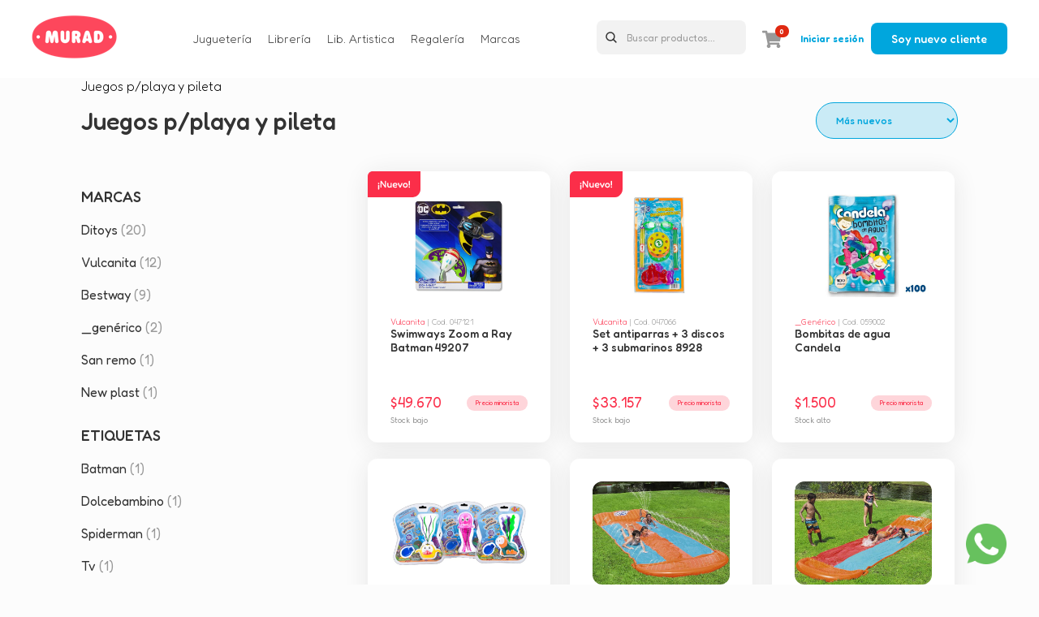

--- FILE ---
content_type: text/html; charset=utf-8
request_url: https://www.muradjuguetes.com.ar/playa-y-pileta-72/juegos-pplaya-y-pileta-325/
body_size: 22820
content:

<!DOCTYPE HTML PUBLIC "-//W3C//DTD HTML 4.01//EN" "http://www.w3.org/TR/html4/strict.dtd">
<html>
<head>
<!-- Google Tag Manager -->
<script>(function(w,d,s,l,i){w[l]=w[l]||[];w[l].push({'gtm.start':
new Date().getTime(),event:'gtm.js'});var f=d.getElementsByTagName(s)[0],
j=d.createElement(s),dl=l!='dataLayer'?'&l='+l:'';j.async=true;j.src=
'https://www.googletagmanager.com/gtm.js?id='+i+dl;f.parentNode.insertBefore(j,f);
})(window,document,'script','dataLayer','GTM-NHN25S3');</script>
<!-- End Google Tag Manager -->
<meta http-equiv="Content-Type" content="text/html; charset=utf-8" />
<title>Juegos p/playa y pileta</title>
<meta name="keywords" content="" />
<meta name="description" content="" />
<base href="https://www.muradjuguetes.com.ar/" />
<link rel="shortcut icon" type="image/x-icon" href="/favicon.ico">
<meta name="viewport" content="width=device-width, initial-scale=1, maximum-scale=1">
<link rel="stylesheet" href="css/styles.css" title="" type="text/css" media="screen" charset="utf-8" />
<script src="js/mootools/MooTools-More-1.6.0-compressed.js" charset="utf-8"></script>
<script src="common.js" charset="utf-8"></script>
<!-- load components -->
<link rel="stylesheet" type="text/css" href="components/ajaxloader/css/ajaxloader.css"/><link rel="stylesheet" type="text/css" href="components/bubble/css/bubble.css"/><link rel="stylesheet" type="text/css" href="components/carrousel/css/carrousel.css"/><link rel="stylesheet" type="text/css" href="components/carrousel_new/css/carrousel.css"/><link rel="stylesheet" type="text/css" href="components/cart/css/cart.css"/><link rel="stylesheet" type="text/css" href="components/cart/css/checkout.css"/><link rel="stylesheet" type="text/css" href="components/lightPage/css/lightPage.css"/><link rel="stylesheet" type="text/css" href="components/livesearch/css/livesearch.css"/><link rel="stylesheet" type="text/css" href="components/modalBox/css/modalBox.css"/><link rel="stylesheet" type="text/css" href="components/numericStepper/css/numericStepper.css"/><link rel="stylesheet" type="text/css" href="components/obj2select/css/obj2select.css"/><link rel="stylesheet" type="text/css" href="components/questionBox/css/questionBox.css"/><link rel="stylesheet" type="text/css" href="components/share/css/share.css"/><link rel="stylesheet" type="text/css" href="components/slideshow/css/slideshow.css"/><link rel="stylesheet" type="text/css" href="components/tabs/css/tabs.css"/><link rel="stylesheet" type="text/css" href="components/whatsapp/css/whatsapp.css"/><script language="javascript" type="text/javascript" src="components/ajaxloader/js/ajaxloader.js"></script><script language="javascript" type="text/javascript" src="components/autoPaginator/js/autoPaginator.js"></script><script language="javascript" type="text/javascript" src="components/bubble/js/bubble.js"></script><script language="javascript" type="text/javascript" src="components/carrousel/js/carrousel.js"></script><script language="javascript" type="text/javascript" src="components/carrousel_new/js/carrousel.js"></script><script language="javascript" type="text/javascript" src="components/cart/js/cart.js"></script><script language="javascript" type="text/javascript" src="components/lazyload/js/lazyload.js"></script><script language="javascript" type="text/javascript" src="components/lightPage/js/lightPage.js"></script><script language="javascript" type="text/javascript" src="components/livesearch/js/livesearch.js"></script><script language="javascript" type="text/javascript" src="components/modalBox/js/modalBox.js"></script><script language="javascript" type="text/javascript" src="components/numericStepper/js/numericStepper.js"></script><script language="javascript" type="text/javascript" src="components/obj2select/js/obj2select.js"></script><script language="javascript" type="text/javascript" src="components/popUp/js/popUp.js"></script><script language="javascript" type="text/javascript" src="components/questionBox/js/questionBox.js"></script><script language="javascript" type="text/javascript" src="components/request/js/request.js"></script><script language="javascript" type="text/javascript" src="components/share/js/share.js"></script><script language="javascript" type="text/javascript" src="components/slider/js/slider.js"></script><script language="javascript" type="text/javascript" src="components/slideshow/js/slideshow.js"></script><script language="javascript" type="text/javascript" src="components/slideshow/js/slideshow.push.js"></script><script language="javascript" type="text/javascript" src="components/tabs/js/tabs.js"></script><script language="javascript" type="text/javascript" src="components/whatsapp/js/whatsapp.js"></script><script language="javascript" type="text/javascript" src="components/wizzard/js/wizzard.js"></script>
<script>
window.addEvent('load', function(){

	//autoPaginator
	UI.Apps.autoPaginator = new UI.Comp.autoPaginator({
		loadMoreEl: $$('.viewmore')[0],
		viewportEl: window,
		initPage :1,
		loadUrl:location.href,
		itemsLimit: 20,
		onLoadPage:function(){
			new UI.Comp.lazyload();

		}
	});

	$('order').addEvent('change',function(event){
		var selectedOpt = this.get("value");
		var myURI = new URI('',{base: location.href});
		console.log(myURI);
		myURI.setData("sort", selectedOpt);
		myURI.go();
	});



});
</script>
</head>
<body>
<div id="top_wrapper">
<div id="top">
	<a href="/" class="logo"><img src="img/top_logo.png" alt="Murad Juguetes por mayor"/></a>
	<ul id="menu">
		 
			<li class="rubro">
				<span>Juguetería</span>
				<ul class="categoria">
										<li>
						<a href="belleza-104/">Belleza</a>	
						<ul class="subcategoria">
													
						<li><a style="color: #333333;" href="belleza-104/arma-joyas-18/">Arma joyas</a></li>
													
						<li><a style="color: #333333;" href="belleza-104/cosmeticos-533/">Cosméticos</a></li>
													
						<li><a style="color: #333333;" href="belleza-104/peluqueria-558/">Peluquería</a></li>
													
						<li><a style="color: #333333;" href="belleza-104/set-de-bano-532/">Set de baño</a></li>
													
						<li><a style="color: #333333;" href="belleza-104/sets-de-belleza-582/">Sets de belleza</a></li>
													
						<li><a style="color: #333333;" href="belleza-104/tocadores-559/">Tocadores</a></li>
												</ul>
					</li>
										<li>
						<a href="construccion-112/">Construcción</a>	
						<ul class="subcategoria">
													
						<li><a style="color: #333333;" href="construccion-112/bloques-primera-infancia-263/">Bloques primera infancia</a></li>
													
						<li><a style="color: #333333;" href="construccion-112/construccion-con-herramientas-450/">Construcción con herramientas</a></li>
													
						<li><a style="color: #333333;" href="construccion-112/construccion-con-imanes-581/">Construcción con imanes</a></li>
													
						<li><a style="color: #333333;" href="construccion-112/ladrillos-y-encastres-25/">Ladrillos y encastres</a></li>
												</ul>
					</li>
										<li>
						<a href="deportes-92/">Deportes</a>	
						<ul class="subcategoria">
													
						<li><a style="color: #333333;" href="deportes-92/arcos-tableros-y-accesorios-358/">Arcos, tableros y accesorios</a></li>
													
						<li><a style="color: #333333;" href="deportes-92/deportes-varios-365/">Deportes varios</a></li>
													
						<li><a style="color: #333333;" href="deportes-92/metegoles-361/">Metegoles</a></li>
													
						<li><a style="color: #333333;" href="deportes-92/pelotas-47/">Pelotas</a></li>
												</ul>
					</li>
										<li>
						<a href="instrumentos-musicales-68/">Instrumentos musicales</a>	
						<ul class="subcategoria">
													
						<li><a style="color: #333333;" href="instrumentos-musicales-68/instrumentos-musicales-274/">Instrumentos musicales</a></li>
												</ul>
					</li>
										<li>
						<a href="juegos-de-imitacion-107/">Juegos de imitación</a>	
						<ul class="subcategoria">
													
						<li><a style="color: #333333;" href="juegos-de-imitacion-107/cocinas-y-accesorios-523/">Cocinas y accesorios</a></li>
													
						<li><a style="color: #333333;" href="juegos-de-imitacion-107/complementos-de-accion-269/">Complementos de acción</a></li>
													
						<li><a style="color: #333333;" href="juegos-de-imitacion-107/disfraces-284/">Disfraces</a></li>
													
						<li><a style="color: #333333;" href="juegos-de-imitacion-107/fabricas-45/">Fábricas</a></li>
													
						<li><a style="color: #333333;" href="juegos-de-imitacion-107/oficios-y-profesiones-296/">Oficios y profesiones</a></li>
													
						<li><a style="color: #333333;" href="juegos-de-imitacion-107/supermercado-444/">Supermercado</a></li>
												</ul>
					</li>
										<li>
						<a href="juegos-de-mesa-40/">Juegos de mesa</a>	
						<ul class="subcategoria">
													
						<li><a style="color: #333333;" href="juegos-de-mesa-40/juegos-de-mesa-337/">Juegos de mesa</a></li>
													
						<li><a style="color: #333333;" href="juegos-de-mesa-40/rompecabezas-310/">Rompecabezas</a></li>
												</ul>
					</li>
										<li>
						<a href="libros-de-cuentos-77/">Libros de cuentos</a>	
						<ul class="subcategoria">
													
						<li><a style="color: #333333;" href="libros-de-cuentos-77/kits-de-arte-547/">Kits de arte</a></li>
													
						<li><a style="color: #333333;" href="libros-de-cuentos-77/libros-de-cuentos-356/">Libros de cuentos</a></li>
													
						<li><a style="color: #333333;" href="libros-de-cuentos-77/libros-para-colorear-373/">Libros para colorear</a></li>
												</ul>
					</li>
										<li>
						<a href="masas-108/">Masas</a>	
						<ul class="subcategoria">
													
						<li><a style="color: #333333;" href="masas-108/arena-kinetica-557/">Arena kinética</a></li>
													
						<li><a style="color: #333333;" href="masas-108/herramientas-para-masa-556/">Herramientas para masa</a></li>
													
						<li><a style="color: #333333;" href="masas-108/kits-de-masas-555/">Kits de masas</a></li>
													
						<li><a style="color: #333333;" href="masas-108/masas-individuales-27/">Masas individuales</a></li>
													
						<li><a style="color: #333333;" href="masas-108/slime-554/">Slime</a></li>
												</ul>
					</li>
										<li>
						<a href="munecosas-110/">Muñecos/as</a>	
						<ul class="subcategoria">
													
						<li><a style="color: #333333;" href="munecosas-110/animales-de-granja-selva-y-domesticos-517/">Animales de granja, selva y domésticos</a></li>
													
						<li><a style="color: #333333;" href="munecosas-110/bebes-bebotes-14/">Bebés, bebotes</a></li>
													
						<li><a style="color: #333333;" href="munecosas-110/casas-muebles-y-vehiculos-para-munecas-270/">Casas, muebles y vehículos para muñecas</a></li>
													
						<li><a style="color: #333333;" href="munecosas-110/coleccionables-562/">Coleccionables</a></li>
													
						<li><a style="color: #333333;" href="munecosas-110/cunas-y-cochecitos-16/">Cunas y cochecitos</a></li>
													
						<li><a style="color: #333333;" href="munecosas-110/dinosaurios-516/">Dinosaurios</a></li>
													
						<li><a style="color: #333333;" href="munecosas-110/munecas-521/">Muñecas</a></li>
													
						<li><a style="color: #333333;" href="munecosas-110/munecas-flacas-372/">Muñecas flacas</a></li>
													
						<li><a style="color: #333333;" href="munecosas-110/munecos-y-figuras-de-accion-561/">Muñecos y figuras de acción</a></li>
													
						<li><a style="color: #333333;" href="munecosas-110/peponas-560/">Peponas</a></li>
													
						<li><a style="color: #333333;" href="munecosas-110/ponys-y-mascotas-394/">Ponys y mascotas</a></li>
													
						<li><a style="color: #333333;" href="munecosas-110/robots-transformers-58/">Robots - transformers</a></li>
													
						<li><a style="color: #333333;" href="munecosas-110/soldados-276/">Soldados</a></li>
												</ul>
					</li>
										<li>
						<a href="peluches-49/">Peluches</a>	
						<ul class="subcategoria">
													
						<li><a style="color: #333333;" href="peluches-49/pantuflas-549/">Pantuflas</a></li>
													
						<li><a style="color: #333333;" href="peluches-49/peluches-280/">Peluches</a></li>
													
						<li><a style="color: #333333;" href="peluches-49/peluches-interactivos-290/">Peluches interactivos</a></li>
													
						<li><a style="color: #333333;" href="peluches-49/titeres-307/">Títeres</a></li>
												</ul>
					</li>
										<li>
						<a href="pizarras-infantiles-70/">Pizarras infantiles</a>	
						<ul class="subcategoria">
													
						<li><a style="color: #333333;" href="pizarras-infantiles-70/pizarras-infantiles-464/">Pizarras infantiles</a></li>
													
						<li><a style="color: #333333;" href="pizarras-infantiles-70/pizarras-magicas-277/">Pizarras mágicas</a></li>
												</ul>
					</li>
										<li>
						<a href="playa-y-pileta-72/">Playa y pileta</a>	
						<ul class="subcategoria">
													
						<li><a style="color: #333333;" href="playa-y-pileta-72/antiparras-y-set-de-buceo-322/">Antiparras y set de buceo</a></li>
													
						<li><a style="color: #333333;" href="playa-y-pileta-72/baldes-cpalas-y-rastrillos-323/">Baldes c/palas y rastrillos</a></li>
													
						<li><a style="color: #333333;" href="playa-y-pileta-72/botes-382/">Botes</a></li>
													
						<li><a style="color: #333333;" href="playa-y-pileta-72/bracitos-383/">Bracitos</a></li>
													
						<li><a style="color: #333333;" href="playa-y-pileta-72/camping-528/">Camping</a></li>
													
						<li><a style="color: #333333;" href="playa-y-pileta-72/carretillas-520/">Carretillas</a></li>
													
						<li><a style="color: #333333;" href="playa-y-pileta-72/colchonetas-384/">Colchonetas</a></li>
													
						<li><a style="color: #333333;" href="playa-y-pileta-72/flotadores-con-forma-320/">Flotadores con forma</a></li>
													
						<li><a style="color: #333333;" href="playa-y-pileta-72/infladores-y-parches-385/">Infladores y parches</a></li>
													
						<li><a style="color: #333333;" href="playa-y-pileta-72/involcables-389/">Involcables</a></li>
													
						<li><a style="color: #333333;" href="playa-y-pileta-72/juegos-pplaya-y-pileta-325/">Juegos p/playa y pileta</a></li>
													
						<li><a style="color: #333333;" href="playa-y-pileta-72/mesas-y-sillas-265/">Mesas y sillas</a></li>
													
						<li><a style="color: #333333;" href="playa-y-pileta-72/pelotas-de-playa-inflables-387/">Pelotas de playa inflables</a></li>
													
						<li><a style="color: #333333;" href="playa-y-pileta-72/piletas-388/">Piletas</a></li>
													
						<li><a style="color: #333333;" href="playa-y-pileta-72/pistolas-y-lanzadores-de-agua-321/">Pistolas y lanzadores de agua</a></li>
													
						<li><a style="color: #333333;" href="playa-y-pileta-72/salvavidas-y-chalecos-390/">Salvavidas y chalecos</a></li>
													
						<li><a style="color: #333333;" href="playa-y-pileta-72/tablas-de-barrenar-392/">Tablas de barrenar</a></li>
												</ul>
					</li>
										<li>
						<a href="primera-infancia-42/">Primera infancia</a>	
						<ul class="subcategoria">
													
						<li><a style="color: #333333;" href="primera-infancia-42/alfombras-y-pisos-de-goma-299/">Alfombras y pisos de goma</a></li>
													
						<li><a style="color: #333333;" href="primera-infancia-42/andarines-y-caminadores-283/">Andarines y caminadores</a></li>
													
						<li><a style="color: #333333;" href="primera-infancia-42/apilables-y-encastres-287/">Apilables y encastres</a></li>
													
						<li><a style="color: #333333;" href="primera-infancia-42/arrastres-24/">Arrastres</a></li>
													
						<li><a style="color: #333333;" href="primera-infancia-42/bano-266/">Baño</a></li>
													
						<li><a style="color: #333333;" href="primera-infancia-42/caballitos-mecedores-y-saltarines-60/">Caballitos mecedores y saltarines</a></li>
													
						<li><a style="color: #333333;" href="primera-infancia-42/carpas-casitas-435/">Carpas, casitas</a></li>
													
						<li><a style="color: #333333;" href="primera-infancia-42/chifles-55/">Chifles</a></li>
													
						<li><a style="color: #333333;" href="primera-infancia-42/gimnasios-21/">Gimnasios</a></li>
													
						<li><a style="color: #333333;" href="primera-infancia-42/interactivos-23/">Interactivos</a></li>
													
						<li><a style="color: #333333;" href="primera-infancia-42/juegos-de-madera-563/">Juegos de madera</a></li>
													
						<li><a style="color: #333333;" href="primera-infancia-42/moviles-y-cuneros-56/">Móviles y cuneros</a></li>
													
						<li><a style="color: #333333;" href="primera-infancia-42/peloteros-380/">Peloteros</a></li>
													
						<li><a style="color: #333333;" href="primera-infancia-42/plaza-y-jardin-31/">Plaza y jardín</a></li>
													
						<li><a style="color: #333333;" href="primera-infancia-42/sillas-y-mesas-457/">Sillas y mesas</a></li>
													
						<li><a style="color: #333333;" href="primera-infancia-42/sonajeros-y-mordillos-20/">Sonajeros y mordillos</a></li>
													
						<li><a style="color: #333333;" href="primera-infancia-42/vehiculos-442/">Vehículos</a></li>
												</ul>
					</li>
										<li>
						<a href="rodados-65/">Rodados</a>	
						<ul class="subcategoria">
													
						<li><a style="color: #333333;" href="rodados-65/bicicletas-294/">Bicicletas</a></li>
													
						<li><a style="color: #333333;" href="rodados-65/cascos-y-protectores-366/">Cascos y protectores</a></li>
													
						<li><a style="color: #333333;" href="rodados-65/monopatines-scooters-550/">Monopatines-scooters</a></li>
													
						<li><a style="color: #333333;" href="rodados-65/patines-rollers-y-skates-7/">Patines, rollers y skates</a></li>
													
						<li><a style="color: #333333;" href="rodados-65/triciclos-281/">Triciclos</a></li>
												</ul>
					</li>
										<li>
						<a href="vehiculos-111/">Vehículos</a>	
						<ul class="subcategoria">
													
						<li><a style="color: #333333;" href="vehiculos-111/a-control-remoto-4/">A control remoto</a></li>
													
						<li><a style="color: #333333;" href="vehiculos-111/autos-1/">Autos</a></li>
													
						<li><a style="color: #333333;" href="vehiculos-111/autos-y-motos-de-coleccion-309/">Autos y motos de colección</a></li>
													
						<li><a style="color: #333333;" href="vehiculos-111/aviones-y-helicopteros-3/">Aviones y helicópteros</a></li>
													
						<li><a style="color: #333333;" href="vehiculos-111/barcos-y-lanchas-288/">Barcos y lanchas</a></li>
													
						<li><a style="color: #333333;" href="vehiculos-111/camiones-26/">Camiones</a></li>
													
						<li><a style="color: #333333;" href="vehiculos-111/motos-y-cuatriciclos-28/">Motos y cuatriciclos</a></li>
													
						<li><a style="color: #333333;" href="vehiculos-111/pistas-y-est-de-servicio-29/">Pistas y est. de servicio</a></li>
													
						<li><a style="color: #333333;" href="vehiculos-111/trenes-298/">Trenes</a></li>
													
						<li><a style="color: #333333;" href="vehiculos-111/vehiculos-viales-rescate-y-militares-381/">Vehículos viales, rescate y militares</a></li>
													
						<li><a style="color: #333333;" href="vehiculos-111/vehiculos-y-sets-de-campo-2/">Vehículos y sets de campo</a></li>
													
						<li><a style="color: #333333;" href="vehiculos-111/vehiculos-y-sets-espaciales-575/">Vehículos y sets espaciales</a></li>
												</ul>
					</li>
										<li>
						<a href="varios-jugueteria-66/">Varios jugueteria</a>	
						<ul class="subcategoria">
													
						<li><a style="color: #333333;" href="varios-jugueteria-66/antistress-301/">Antistress</a></li>
													
						<li><a style="color: #333333;" href="varios-jugueteria-66/billeteras-y-llaveros-345/">Billeteras y llaveros</a></li>
													
						<li><a style="color: #333333;" href="varios-jugueteria-66/bolitas-305/">Bolitas</a></li>
													
						<li><a style="color: #333333;" href="varios-jugueteria-66/burbujeros-300/">Burbujeros</a></li>
													
						<li><a style="color: #333333;" href="varios-jugueteria-66/globos-y-bombuchas-353/">Globos y bombuchas</a></li>
													
						<li><a style="color: #333333;" href="varios-jugueteria-66/juguetes-electronicos-62/">Juguetes electrónicos</a></li>
													
						<li><a style="color: #333333;" href="varios-jugueteria-66/paraguas-y-pilotos-292/">Paraguas y pilotos</a></li>
													
						<li><a style="color: #333333;" href="varios-jugueteria-66/pilas-y-baterias-170/">Pilas y baterias</a></li>
													
						<li><a style="color: #333333;" href="varios-jugueteria-66/relojes-342/">Relojes</a></li>
													
						<li><a style="color: #333333;" href="varios-jugueteria-66/telefonos-celulares-306/">Teléfonos, celulares</a></li>
													
						<li><a style="color: #333333;" href="varios-jugueteria-66/walkie-talkies-297/">Walkie talkies</a></li>
												</ul>
					</li>
									</ul>
			</li>
		 
			<li class="rubro">
				<span>Librería</span>
				<ul class="categoria">
										<li>
						<a href="adhesivos-98/">Adhesivos</a>	
						<ul class="subcategoria">
													
						<li><a style="color: #333333;" href="adhesivos-98/adhesivos-en-barra-509/">Adhesivos en barra</a></li>
													
						<li><a style="color: #333333;" href="adhesivos-98/adhesivos-sinteticos-511/">Adhesivos sintéticos</a></li>
													
						<li><a style="color: #333333;" href="adhesivos-98/adhesivos-universales-512/">Adhesivos universales</a></li>
													
						<li><a style="color: #333333;" href="adhesivos-98/adhesivos-vinilicos-510/">Adhesivos vinílicos</a></li>
													
						<li><a style="color: #333333;" href="adhesivos-98/adhesivos-vinilicos-color-506/">Adhesivos vinílicos color</a></li>
													
						<li><a style="color: #333333;" href="adhesivos-98/glitter-con-brillo-508/">Glitter (con brillo)</a></li>
													
						<li><a style="color: #333333;" href="adhesivos-98/otros-adhesivos-513/">Otros adhesivos</a></li>
													
						<li><a style="color: #333333;" href="adhesivos-98/siliconas-liquidas-507/">Siliconas líquidas</a></li>
												</ul>
					</li>
										<li>
						<a href="agendas-y-organizadores-61/">Agendas y organizadores</a>	
						<ul class="subcategoria">
													
						<li><a style="color: #333333;" href="agendas-y-organizadores-61/agendas-y-organizadores-76/">Agendas y organizadores</a></li>
													
						<li><a style="color: #333333;" href="agendas-y-organizadores-61/repuestos-agendas-250/">Repuestos agendas</a></li>
												</ul>
					</li>
										<li>
						<a href="envoltorios-62/">Envoltorios</a>	
						<ul class="subcategoria">
													
						<li><a style="color: #333333;" href="envoltorios-62/bolsas-para-regalos-98/">Bolsas para regalos</a></li>
													
						<li><a style="color: #333333;" href="envoltorios-62/cintas-y-monos-para-regalos-225/">Cintas y moños para regalos</a></li>
													
						<li><a style="color: #333333;" href="envoltorios-62/papeles-de-regalo-248/">Papeles de regalo</a></li>
													
						<li><a style="color: #333333;" href="envoltorios-62/sobres-para-regalos-552/">Sobres para regalos</a></li>
												</ul>
					</li>
										<li>
						<a href="carpetas-60/">Carpetas</a>	
						<ul class="subcategoria">
													
						<li><a style="color: #333333;" href="carpetas-60/aros-para-carpeta-81/">Aros para carpeta</a></li>
													
						<li><a style="color: #333333;" href="carpetas-60/carpetas-3-solapas-pdibujo-217/">Carpetas 3 solapas (p/dibujo)</a></li>
													
						<li><a style="color: #333333;" href="carpetas-60/carpetas-ccordon-220/">Carpetas c/cordón</a></li>
													
						<li><a style="color: #333333;" href="carpetas-60/carpetas-comerciales-216/">Carpetas comerciales</a></li>
													
						<li><a style="color: #333333;" href="carpetas-60/carpetas-con-aros-111/">Carpetas con aros</a></li>
												</ul>
					</li>
										<li>
						<a href="cartucheras-y-canoplas-85/">Cartucheras y canoplas</a>	
						<ul class="subcategoria">
													
						<li><a style="color: #333333;" href="cartucheras-y-canoplas-85/canoplas-401/">Canoplas</a></li>
													
						<li><a style="color: #333333;" href="cartucheras-y-canoplas-85/cartucheras-400/">Cartucheras</a></li>
												</ul>
					</li>
										<li>
						<a href="cintas-adhesivas-101/">Cintas adhesivas</a>	
						<ul class="subcategoria">
													
						<li><a style="color: #333333;" href="cintas-adhesivas-101/cintas-adhesivas-223/">Cintas adhesivas</a></li>
													
						<li><a style="color: #333333;" href="cintas-adhesivas-101/cintas-de-embalaje-525/">Cintas de embalaje</a></li>
													
						<li><a style="color: #333333;" href="cintas-adhesivas-101/cintas-de-papel-adhesivas-526/">Cintas de papel adhesivas</a></li>
													
						<li><a style="color: #333333;" href="cintas-adhesivas-101/washi-tapes-548/">Washi tapes</a></li>
												</ul>
					</li>
										<li>
						<a href="computacion-e-insumos-57/">Computacion e insumos</a>	
						<ul class="subcategoria">
													
						<li><a style="color: #333333;" href="computacion-e-insumos-57/accesorios-72/">Accesorios</a></li>
													
						<li><a style="color: #333333;" href="computacion-e-insumos-57/auriculares-para-pc-y-celulares-505/">Auriculares para pc y celulares</a></li>
													
						<li><a style="color: #333333;" href="computacion-e-insumos-57/cargadores-usb-531/">Cargadores usb</a></li>
													
						<li><a style="color: #333333;" href="computacion-e-insumos-57/cartuchos-pimpresoras-502/">Cartuchos p/impresoras</a></li>
													
						<li><a style="color: #333333;" href="computacion-e-insumos-57/cintas-pimpresoras-522/">Cintas p/impresoras</a></li>
													
						<li><a style="color: #333333;" href="computacion-e-insumos-57/papel-en-resma-241/">Papel en resma</a></li>
													
						<li><a style="color: #333333;" href="computacion-e-insumos-57/papel-pcalculadoras-242/">Papel p/calculadoras</a></li>
													
						<li><a style="color: #333333;" href="computacion-e-insumos-57/parlantes-usb-y-bluetooth-500/">Parlantes usb y  bluetooth</a></li>
													
						<li><a style="color: #333333;" href="computacion-e-insumos-57/pen-drive-y-memorias-504/">Pen drive y memorias</a></li>
													
						<li><a style="color: #333333;" href="computacion-e-insumos-57/porta-cd-180/">Porta cd</a></li>
													
						<li><a style="color: #333333;" href="computacion-e-insumos-57/teclados-501/">Teclados</a></li>
													
						<li><a style="color: #333333;" href="computacion-e-insumos-57/toner-pimpresoras-503/">Toner p/impresoras</a></li>
												</ul>
					</li>
										<li>
						<a href="cuadernos-93/">Cuadernos</a>	
						<ul class="subcategoria">
													
						<li><a style="color: #333333;" href="cuadernos-93/cuadernillos-226/">Cuadernillos</a></li>
													
						<li><a style="color: #333333;" href="cuadernos-93/cuadernos-cespiral-230/">Cuadernos c/espiral</a></li>
													
						<li><a style="color: #333333;" href="cuadernos-93/cuadernos-cocidos-234/">Cuadernos cocidos</a></li>
													
						<li><a style="color: #333333;" href="cuadernos-93/cuadernos-especiales-231/">Cuadernos especiales</a></li>
													
						<li><a style="color: #333333;" href="cuadernos-93/diarios-intimos-126/">Diarios intimos</a></li>
													
						<li><a style="color: #333333;" href="cuadernos-93/fundas-carpetas-cuadernos-140/">Fundas carpetas-cuadernos</a></li>
													
						<li><a style="color: #333333;" href="cuadernos-93/libretas-151/">Libretas</a></li>
												</ul>
					</li>
										<li>
						<a href="dibujo-y-geometria-58/">Dibujo y geometría</a>	
						<ul class="subcategoria">
													
						<li><a style="color: #333333;" href="dibujo-y-geometria-58/compases-120/">Compases</a></li>
													
						<li><a style="color: #333333;" href="dibujo-y-geometria-58/escalimetros-129/">Escalimetros</a></li>
													
						<li><a style="color: #333333;" href="dibujo-y-geometria-58/escuadras-130/">Escuadras</a></li>
													
						<li><a style="color: #333333;" href="dibujo-y-geometria-58/estilografos-150/">Estilógrafos</a></li>
													
						<li><a style="color: #333333;" href="dibujo-y-geometria-58/portaplanos-185/">Portaplanos</a></li>
													
						<li><a style="color: #333333;" href="dibujo-y-geometria-58/reglas-190/">Reglas</a></li>
													
						<li><a style="color: #333333;" href="dibujo-y-geometria-58/set-de-geometria-197/">Set de geometría</a></li>
													
						<li><a style="color: #333333;" href="dibujo-y-geometria-58/tableros-427/">Tableros</a></li>
													
						<li><a style="color: #333333;" href="dibujo-y-geometria-58/transportadores-210/">Transportadores</a></li>
												</ul>
					</li>
										<li>
						<a href="escritura-52/">Escritura</a>	
						<ul class="subcategoria">
													
						<li><a style="color: #333333;" href="escritura-52/boligrafos-y-rollers-97/">Boligrafos y Rollers</a></li>
													
						<li><a style="color: #333333;" href="escritura-52/correctores-y-borratintas-100/">Correctores y borratintas</a></li>
													
						<li><a style="color: #333333;" href="escritura-52/crayones-y-plastipinturitas-123/">Crayones y plastipinturitas</a></li>
													
						<li><a style="color: #333333;" href="escritura-52/gomas-de-borrar-142/">Gomas de borrar</a></li>
													
						<li><a style="color: #333333;" href="escritura-52/lapices-automaticos-215/">Lapices automáticos</a></li>
													
						<li><a style="color: #333333;" href="escritura-52/lapices-de-colores-214/">Lapices de colores</a></li>
													
						<li><a style="color: #333333;" href="escritura-52/lapices-de-grafito-148/">Lapices de grafito</a></li>
													
						<li><a style="color: #333333;" href="escritura-52/microfibras-160/">Microfibras</a></li>
													
						<li><a style="color: #333333;" href="escritura-52/repuestos-y-minas-161/">Repuestos y minas</a></li>
												</ul>
					</li>
										<li>
						<a href="libreria-comercial-54/">Libreria comercial</a>	
						<ul class="subcategoria">
													
						<li><a style="color: #333333;" href="libreria-comercial-54/abrochadoras-y-sacabroches-71/">Abrochadoras y sacabroches</a></li>
													
						<li><a style="color: #333333;" href="libreria-comercial-54/accesorios-oficina-73/">Accesorios oficina</a></li>
													
						<li><a style="color: #333333;" href="libreria-comercial-54/alfileres-77/">Alfileres</a></li>
													
						<li><a style="color: #333333;" href="libreria-comercial-54/almohadillas-78/">Almohadillas</a></li>
													
						<li><a style="color: #333333;" href="libreria-comercial-54/aprieta-papeles-79/">Aprieta papeles</a></li>
													
						<li><a style="color: #333333;" href="libreria-comercial-54/bandas-elasticas-83/">Bandas elásticas</a></li>
													
						<li><a style="color: #333333;" href="libreria-comercial-54/broches-y-clips-103/">Broches y clips</a></li>
													
						<li><a style="color: #333333;" href="libreria-comercial-54/cajas-de-archivos-106/">Cajas de  archivos</a></li>
													
						<li><a style="color: #333333;" href="libreria-comercial-54/cajas-de-seguridad-108/">Cajas de seguridad</a></li>
													
						<li><a style="color: #333333;" href="libreria-comercial-54/carbonicos-110/">Carbonicos</a></li>
													
						<li><a style="color: #333333;" href="libreria-comercial-54/chinches-116/">Chinches</a></li>
													
						<li><a style="color: #333333;" href="libreria-comercial-54/clasificador-de-plastico-118/">Clasificador de plastico</a></li>
													
						<li><a style="color: #333333;" href="libreria-comercial-54/detector-de-billetes-falsos-379/">Detector de billetes falsos</a></li>
													
						<li><a style="color: #333333;" href="libreria-comercial-54/etiquetadoras-de-precios-133/">Etiquetadoras de precios</a></li>
													
						<li><a style="color: #333333;" href="libreria-comercial-54/etiquetas-autoadhesivas-336/">Etiquetas autoadhesivas</a></li>
													
						<li><a style="color: #333333;" href="libreria-comercial-54/fichas-136/">Fichas</a></li>
													
						<li><a style="color: #333333;" href="libreria-comercial-54/folios-138/">Folios</a></li>
													
						<li><a style="color: #333333;" href="libreria-comercial-54/guillotinas-143/">Guillotinas</a></li>
													
						<li><a style="color: #333333;" href="libreria-comercial-54/indices-146/">Indices</a></li>
													
						<li><a style="color: #333333;" href="libreria-comercial-54/libros-152/">Libros</a></li>
													
						<li><a style="color: #333333;" href="libreria-comercial-54/mojadedo-163/">Mojadedo</a></li>
													
						<li><a style="color: #333333;" href="libreria-comercial-54/notas-y-banderitas-autoadhesivas-244/">Notas y banderitas autoadhesivas</a></li>
													
						<li><a style="color: #333333;" href="libreria-comercial-54/perforadoras-168/">Perforadoras</a></li>
													
						<li><a style="color: #333333;" href="libreria-comercial-54/portarollos-de-cinta-187/">Portarollos de cinta</a></li>
													
						<li><a style="color: #333333;" href="libreria-comercial-54/registradores-438/">Registradores</a></li>
													
						<li><a style="color: #333333;" href="libreria-comercial-54/sobres-212/">Sobres</a></li>
													
						<li><a style="color: #333333;" href="libreria-comercial-54/taco-borrador-201/">Taco borrador</a></li>
													
						<li><a style="color: #333333;" href="libreria-comercial-54/talonarios-y-formularios-203/">Talonarios y formularios</a></li>
												</ul>
					</li>
										<li>
						<a href="libreria-escolar-53/">Libreria escolar</a>	
						<ul class="subcategoria">
													
						<li><a style="color: #333333;" href="libreria-escolar-53/banderas-y-escarapelas-107/">Banderas y escarapelas</a></li>
													
						<li><a style="color: #333333;" href="libreria-escolar-53/calculadoras-109/">Calculadoras</a></li>
													
						<li><a style="color: #333333;" href="libreria-escolar-53/diccionarios-y-constituciones-127/">Diccionarios y constituciones</a></li>
													
						<li><a style="color: #333333;" href="libreria-escolar-53/estuches-con-utiles-132/">Estuches con útiles</a></li>
													
						<li><a style="color: #333333;" href="libreria-escolar-53/etiquetas-pcuadernos-134/">Etiquetas p/cuadernos</a></li>
													
						<li><a style="color: #333333;" href="libreria-escolar-53/globos-terraqueos-141/">Globos terráqueos</a></li>
													
						<li><a style="color: #333333;" href="libreria-escolar-53/lupas-155/">Lupas</a></li>
													
						<li><a style="color: #333333;" href="libreria-escolar-53/ojalillos-165/">Ojalillos</a></li>
													
						<li><a style="color: #333333;" href="libreria-escolar-53/sacapuntas-194/">Sacapuntas</a></li>
													
						<li><a style="color: #333333;" href="libreria-escolar-53/separadores-horarios-196/">Separadores - horarios</a></li>
													
						<li><a style="color: #333333;" href="libreria-escolar-53/stickers-198/">Stickers</a></li>
													
						<li><a style="color: #333333;" href="libreria-escolar-53/tabla-perdiodica-199/">Tabla perdiódica</a></li>
													
						<li><a style="color: #333333;" href="libreria-escolar-53/tijeras-207/">Tijeras</a></li>
													
						<li><a style="color: #333333;" href="libreria-escolar-53/tizas-209/">Tizas</a></li>
												</ul>
					</li>
										<li>
						<a href="manualidades-55/">Manualidades</a>	
						<ul class="subcategoria">
													
						<li><a style="color: #333333;" href="manualidades-55/acuarelas-74/">Acuarelas</a></li>
													
						<li><a style="color: #333333;" href="manualidades-55/autoadhesivos-pvc-84/">Autoadhesivos P.V.C</a></li>
													
						<li><a style="color: #333333;" href="manualidades-55/barras-de-silicona-352/">Barras de silicona</a></li>
													
						<li><a style="color: #333333;" href="manualidades-55/brillantinas-y-lentejuelas-101/">Brillantinas y lentejuelas</a></li>
													
						<li><a style="color: #333333;" href="manualidades-55/carton-corrugado-112/">Carton corrugado</a></li>
													
						<li><a style="color: #333333;" href="manualidades-55/cartulinas-entretenidas-115/">Cartulinas entretenidas</a></li>
													
						<li><a style="color: #333333;" href="manualidades-55/cartulinas-pimprimir-498/">Cartulinas p/imprimir</a></li>
													
						<li><a style="color: #333333;" href="manualidades-55/cortantes-122/">Cortantes</a></li>
													
						<li><a style="color: #333333;" href="manualidades-55/goma-eva-176/">Goma eva</a></li>
													
						<li><a style="color: #333333;" href="manualidades-55/hilos-468/">Hilos</a></li>
													
						<li><a style="color: #333333;" href="manualidades-55/palitos-de-brochette-459/">Palitos de brochette</a></li>
													
						<li><a style="color: #333333;" href="manualidades-55/palitos-de-helado-166/">Palitos de helado</a></li>
													
						<li><a style="color: #333333;" href="manualidades-55/papeles-glace-247/">Papeles glacé</a></li>
													
						<li><a style="color: #333333;" href="manualidades-55/pintorcitos-172/">Pintorcitos</a></li>
													
						<li><a style="color: #333333;" href="manualidades-55/pistolas-encoladoras-174/">Pistolas encoladoras</a></li>
													
						<li><a style="color: #333333;" href="manualidades-55/plastilinas-178/">Plastilinas</a></li>
													
						<li><a style="color: #333333;" href="manualidades-55/punzones-189/">Punzones</a></li>
													
						<li><a style="color: #333333;" href="manualidades-55/temperas-206/">Temperas</a></li>
												</ul>
					</li>
										<li>
						<a href="mapas-94/">Mapas</a>	
						<ul class="subcategoria">
													
						<li><a style="color: #333333;" href="mapas-94/mapas-murales-579/">Mapas murales</a></li>
													
						<li><a style="color: #333333;" href="mapas-94/mapas-n3-469/">Mapas Nº3</a></li>
													
						<li><a style="color: #333333;" href="mapas-94/mapas-n5-470/">Mapas Nº5</a></li>
													
						<li><a style="color: #333333;" href="mapas-94/mapas-n6-cromos-471/">Mapas Nº6 (cromos)</a></li>
												</ul>
					</li>
										<li>
						<a href="marcadores-96/">Marcadores</a>	
						<ul class="subcategoria">
													
						<li><a style="color: #333333;" href="marcadores-96/marcadores-al-agua-483/">Marcadores al agua</a></li>
													
						<li><a style="color: #333333;" href="marcadores-96/marcadores-escolares-fibras-481/">Marcadores escolares (fibras)</a></li>
													
						<li><a style="color: #333333;" href="marcadores-96/marcadores-ppizarra-482/">Marcadores p/pizarra</a></li>
													
						<li><a style="color: #333333;" href="marcadores-96/marcadores-permanentes-480/">Marcadores permanentes</a></li>
													
						<li><a style="color: #333333;" href="marcadores-96/resaltadores-484/">Resaltadores</a></li>
													
						<li><a style="color: #333333;" href="marcadores-96/tintas-208/">Tintas</a></li>
												</ul>
					</li>
										<li>
						<a href="materiales-didacticos-67/">Materiales didacticos</a>	
						<ul class="subcategoria">
													
						<li><a style="color: #333333;" href="materiales-didacticos-67/bloques-laberintos-y-abacos-159/">Bloques, laberintos y abacos</a></li>
													
						<li><a style="color: #333333;" href="materiales-didacticos-67/encastres-goma-eva-420/">Encastres goma eva</a></li>
													
						<li><a style="color: #333333;" href="materiales-didacticos-67/letras-y-numeros-460/">Letras y números</a></li>
												</ul>
					</li>
										<li>
						<a href="mochilas-83/">Mochilas</a>	
						<ul class="subcategoria">
													
						<li><a style="color: #333333;" href="mochilas-83/mochilas-con-carro-395/">Mochilas con carro</a></li>
													
						<li><a style="color: #333333;" href="mochilas-83/mochilas-de-espalda-396/">Mochilas de espalda</a></li>
													
						<li><a style="color: #333333;" href="mochilas-83/tags-decorativos-574/">TAGs decorativos</a></li>
												</ul>
					</li>
										<li>
						<a href="papeleria-97/">Papelería</a>	
						<ul class="subcategoria">
													
						<li><a style="color: #333333;" href="papeleria-97/cartulinas-487/">Cartulinas</a></li>
													
						<li><a style="color: #333333;" href="papeleria-97/papel-afiche-491/">Papel afiche</a></li>
													
						<li><a style="color: #333333;" href="papeleria-97/papel-plastificado-pforrar-497/">Papel plastificado p/forrar</a></li>
													
						<li><a style="color: #333333;" href="papeleria-97/papeles-varios-495/">Papeles varios</a></li>
												</ul>
					</li>
										<li>
						<a href="pizarras-y-pizarrones-102/">Pizarras y pizarrones</a>	
						<ul class="subcategoria">
													
						<li><a style="color: #333333;" href="pizarras-y-pizarrones-102/borradores-para-pizarra-99/">Borradores para pizarra</a></li>
													
						<li><a style="color: #333333;" href="pizarras-y-pizarrones-102/pizarras-y-pizarrones-527/">Pizarras y pizarrones</a></li>
												</ul>
					</li>
										<li>
						<a href="repuestos-y-blocks-64/">Repuestos y blocks</a>	
						<ul class="subcategoria">
													
						<li><a style="color: #333333;" href="repuestos-y-blocks-64/blocks-volcables-235/">Blocks volcables</a></li>
													
						<li><a style="color: #333333;" href="repuestos-y-blocks-64/blocks-y-repuestos-pdibujo-237/">Blocks y repuestos p/dibujo</a></li>
													
						<li><a style="color: #333333;" href="repuestos-y-blocks-64/repuestos-escolares-426/">Repuestos escolares</a></li>
													
						<li><a style="color: #333333;" href="repuestos-y-blocks-64/repuestos-especiales-466/">Repuestos especiales</a></li>
												</ul>
					</li>
										<li>
						<a href="varios-libreria-44/">Varios libreria</a>	
						<ul class="subcategoria">
													
						<li><a style="color: #333333;" href="varios-libreria-44/carton-de-bingo-113/">Carton de bingo</a></li>
													
						<li><a style="color: #333333;" href="varios-libreria-44/naipes-164/">Naipes</a></li>
													
						<li><a style="color: #333333;" href="varios-libreria-44/sellitos-551/">Sellitos</a></li>
													
						<li><a style="color: #333333;" href="varios-libreria-44/varios-211/">Varios</a></li>
												</ul>
					</li>
									</ul>
			</li>
		 
			<li class="rubro">
				<span>Lib. Artistica</span>
				<ul class="categoria">
										<li>
						<a href="acrilicos-79/">Acrílicos</a>	
						<ul class="subcategoria">
													
						<li><a style="color: #333333;" href="acrilicos-79/accesorios-de-acrilicos-403/">Accesorios de acrilicos</a></li>
													
						<li><a style="color: #333333;" href="acrilicos-79/acrilex-461/">Acrilex</a></li>
													
						<li><a style="color: #333333;" href="acrilicos-79/ad-artistica-dibu-173/">AD (artística dibu)</a></li>
													
						<li><a style="color: #333333;" href="acrilicos-79/alba-404/">Alba</a></li>
													
						<li><a style="color: #333333;" href="acrilicos-79/delarte-405/">Delarte</a></li>
												</ul>
					</li>
										<li>
						<a href="bastidores-y-carton-ente-86/">Bastidores y cartón ente</a>	
						<ul class="subcategoria">
													
						<li><a style="color: #333333;" href="bastidores-y-carton-ente-86/bastidores-402/">Bastidores</a></li>
													
						<li><a style="color: #333333;" href="bastidores-y-carton-ente-86/carton-entelado-545/">Cartón entelado</a></li>
												</ul>
					</li>
										<li>
						<a href="craqueladores-90/">Craqueladores</a>	
						<ul class="subcategoria">
													
						<li><a style="color: #333333;" href="craqueladores-90/acrilex-440/">Acrilex</a></li>
													
						<li><a style="color: #333333;" href="craqueladores-90/ad-artistica-dibu-534/">Ad -artística dibu</a></li>
													
						<li><a style="color: #333333;" href="craqueladores-90/alba-441/">Alba</a></li>
													
						<li><a style="color: #333333;" href="craqueladores-90/del-arte-439/">Del arte</a></li>
												</ul>
					</li>
										<li>
						<a href="marcadores-especiales-105/">Marcadores especiales</a>	
						<ul class="subcategoria">
													
						<li><a style="color: #333333;" href="marcadores-especiales-105/macadores-para-tela-542/">Macadores para tela</a></li>
													
						<li><a style="color: #333333;" href="marcadores-especiales-105/marcadores-acrilicos-541/">Marcadores acrílicos</a></li>
													
						<li><a style="color: #333333;" href="marcadores-especiales-105/marcadores-al-alcohol-580/">Marcadores al alcohol</a></li>
													
						<li><a style="color: #333333;" href="marcadores-especiales-105/marcadores-pvidrio-485/">Marcadores p/vidrio</a></li>
													
						<li><a style="color: #333333;" href="marcadores-especiales-105/marcadores-para-porcelana-543/">Marcadores para porcelana</a></li>
												</ul>
					</li>
										<li>
						<a href="oleos-84/">Oleos</a>	
						<ul class="subcategoria">
													
						<li><a style="color: #333333;" href="oleos-84/accesorios-de-oleos-406/">Accesorios de oleos</a></li>
													
						<li><a style="color: #333333;" href="oleos-84/alba-407/">Alba</a></li>
												</ul>
					</li>
										<li>
						<a href="pintura-vitral-95/">Pintura vitral</a>	
						<ul class="subcategoria">
													
						<li><a style="color: #333333;" href="pintura-vitral-95/accesorios-pintura-vitral-479/">Accesorios pintura vitral</a></li>
													
						<li><a style="color: #333333;" href="pintura-vitral-95/barniz-vitral-477/">Barniz vitral</a></li>
													
						<li><a style="color: #333333;" href="pintura-vitral-95/esmalte-vitral-476/">Esmalte vitral</a></li>
													
						<li><a style="color: #333333;" href="pintura-vitral-95/laca-vitral-475/">Laca vitral</a></li>
													
						<li><a style="color: #333333;" href="pintura-vitral-95/vitro-150-478/">Vitro 150º</a></li>
												</ul>
					</li>
										<li>
						<a href="pinturas-para-tela-80/">Pinturas para tela</a>	
						<ul class="subcategoria">
													
						<li><a style="color: #333333;" href="pinturas-para-tela-80/accesorios-pintura-para-tela-443/">Accesorios pintura para tela</a></li>
													
						<li><a style="color: #333333;" href="pinturas-para-tela-80/acrilex-422/">Acrilex</a></li>
													
						<li><a style="color: #333333;" href="pinturas-para-tela-80/ad-artistica-dibu-412/">Ad (artística dibu)</a></li>
													
						<li><a style="color: #333333;" href="pinturas-para-tela-80/alba-410/">Alba</a></li>
													
						<li><a style="color: #333333;" href="pinturas-para-tela-80/delarte-411/">Delarte</a></li>
												</ul>
					</li>
										<li>
						<a href="pinceles-82/">Pinceles</a>	
						<ul class="subcategoria">
													
						<li><a style="color: #333333;" href="pinceles-82/ad-artistica-dibu-416/">AD (artística dibu)</a></li>
													
						<li><a style="color: #333333;" href="pinceles-82/casan-171/">Casan</a></li>
													
						<li><a style="color: #333333;" href="pinceles-82/lama-418/">Lama</a></li>
													
						<li><a style="color: #333333;" href="pinceles-82/set-de-pinceles-419/">Set de pinceles</a></li>
												</ul>
					</li>
										<li>
						<a href="pintura-a-la-tiza-106/">Pintura a la tiza</a>	
						<ul class="subcategoria">
													
						<li><a style="color: #333333;" href="pintura-a-la-tiza-106/ad-artistica-dibu-544/">Ad (artística dibu)</a></li>
												</ul>
					</li>
										<li>
						<a href="varios-artistica-87/">Varios artistica</a>	
						<ul class="subcategoria">
													
						<li><a style="color: #333333;" href="varios-artistica-87/adhesivos-especiales-465/">Adhesivos especiales</a></li>
													
						<li><a style="color: #333333;" href="varios-artistica-87/arcillas-y-porcelanas-80/">Arcillas y porcelanas</a></li>
													
						<li><a style="color: #333333;" href="varios-artistica-87/betun-473/">Betun</a></li>
													
						<li><a style="color: #333333;" href="varios-artistica-87/blocks-de-dibujo-449/">Blocks de dibujo</a></li>
													
						<li><a style="color: #333333;" href="varios-artistica-87/decoupage-447/">Decoupage</a></li>
													
						<li><a style="color: #333333;" href="varios-artistica-87/dimensionadores-3d-413/">Dimensionadores 3d</a></li>
													
						<li><a style="color: #333333;" href="varios-artistica-87/imanes-145/">Imanes</a></li>
													
						<li><a style="color: #333333;" href="varios-artistica-87/maquillaje-artistico-446/">Maquillaje artístico</a></li>
													
						<li><a style="color: #333333;" href="varios-artistica-87/rodillos-espatulas-y-estecas-448/">Rodillos, espátulas y estecas</a></li>
													
						<li><a style="color: #333333;" href="varios-artistica-87/stencil-445/">Stencil</a></li>
													
						<li><a style="color: #333333;" href="varios-artistica-87/varios-artistica-414/">Varios artística</a></li>
												</ul>
					</li>
									</ul>
			</li>
		 
			<li class="rubro">
				<span>Regalería</span>
				<ul class="categoria">
										<li>
						<a href="bazar-73/">Bazar</a>	
						<ul class="subcategoria">
													
						<li><a style="color: #333333;" href="bazar-73/argentina-355/">Argentina</a></li>
													
						<li><a style="color: #333333;" href="bazar-73/botellas-y-cantimploras-578/">Botellas y cantimploras</a></li>
													
						<li><a style="color: #333333;" href="bazar-73/mates-termos-y-yerberas-333/">Mates, termos y yerberas</a></li>
													
						<li><a style="color: #333333;" href="bazar-73/platos-y-bowls-577/">Platos y Bowls</a></li>
													
						<li><a style="color: #333333;" href="bazar-73/sandwicheras-luncheras-y-cubiertos-576/">Sandwicheras, luncheras y cubiertos</a></li>
													
						<li><a style="color: #333333;" href="bazar-73/tazas-y-jarros-327/">Tazas y jarros</a></li>
													
						<li><a style="color: #333333;" href="bazar-73/varios-331/">Varios</a></li>
													
						<li><a style="color: #333333;" href="bazar-73/vasos-y-copas-329/">Vasos y copas</a></li>
												</ul>
					</li>
									</ul>
			</li>
				<li class="rubro">Marcas
			<ul class="categoria" style="width: 160px; height: 400px;">
								<li><a href="marcas/acrilex-269/">Acrilex</a></li>
								<li><a href="marcas/ad-artistica-dibu-267/">AD (Artística Dibu)</a></li>
								<li><a href="marcas/alba-268/">Alba</a></li>
								<li><a href="marcas/arbrex-177/">Arbrex</a></li>
								<li><a href="marcas/area-cero-212/">Area Cero</a></li>
								<li><a href="marcas/armamec-187/">Armamec</a></li>
								<li><a href="marcas/armatron-61/">Armatron</a></li>
								<li><a href="marcas/asamblea-307/">Asamblea</a></li>
								<li><a href="marcas/bestway-220/">Bestway</a></li>
								<li><a href="marcas/bic-89/">Bic</a></li>
								<li><a href="marcas/biemme-58/">Biemme</a></li>
								<li><a href="marcas/bimbi-62/">Bimbi</a></li>
								<li><a href="marcas/bisonte-156/">Bisonte</a></li>
								<li><a href="marcas/blocky-60/">Blocky</a></li>
								<li><a href="marcas/blokoco-302/">Blokoco</a></li>
								<li><a href="marcas/bontus-153/">Bontus</a></li>
								<li><a href="marcas/calcumax-87/">Calcumax</a></li>
								<li><a href="marcas/calesita-50/">Calesita</a></li>
								<li><a href="marcas/canson-266/">Canson</a></li>
								<li><a href="marcas/caprichito-314/">Caprichito</a></li>
								<li><a href="marcas/carinito-56/">Cariñito</a></li>
								<li><a href="marcas/casan-259/">Casan</a></li>
								<li><a href="marcas/casitademunecas-320/">CasitaDeMuñecas</a></li>
								<li><a href="marcas/cbx-312/">CBX</a></li>
								<li><a href="marcas/chanchy-toys-297/">Chanchy Toys</a></li>
								<li><a href="marcas/chichess-214/">Chichess</a></li>
								<li><a href="marcas/chikitoys-189/">ChikiToys</a></li>
								<li><a href="marcas/cime-76/">Cime</a></li>
								<li><a href="marcas/colours-355/">Colours</a></li>
								<li><a href="marcas/consul-231/">Consul</a></li>
								<li><a href="marcas/crayola-323/">Crayola</a></li>
								<li><a href="marcas/credencial-121/">Credencial</a></li>
								<li><a href="marcas/cresko-263/">Cresko</a></li>
								<li><a href="marcas/crosley-233/">Crosley</a></li>
								<li><a href="marcas/daki-188/">Daki</a></li>
								<li><a href="marcas/delarte-251/">DelArte</a></li>
								<li><a href="marcas/dido-324/">Dido</a></li>
								<li><a href="marcas/diseno-129/">Diseño</a></li>
								<li><a href="marcas/ditoys-67/">Ditoys</a></li>
								<li><a href="marcas/dos-banderas-229/">Dos Banderas</a></li>
								<li><a href="marcas/doyco-350/">Doyco</a></li>
								<li><a href="marcas/dreamsport-332/">Dreamsport</a></li>
								<li><a href="marcas/duravit-51/">Duravit</a></li>
								<li><a href="marcas/edding-78/">Edding</a></li>
								<li><a href="marcas/editorial-betina-339/">Editorial Betina</a></li>
								<li><a href="marcas/editorial-catapulta-361/">Editorial Catapulta</a></li>
								<li><a href="marcas/editorial-momentos-magicos-342/">Editorial Momentos magicos</a></li>
								<li><a href="marcas/editorial-plow-301/">Editorial Plow</a></li>
								<li><a href="marcas/editorial-sin-fin-341/">Editorial Sin fin</a></li>
								<li><a href="marcas/educa-359/">Educa</a></li>
								<li><a href="marcas/el-duende-azul-337/">El Duende Azul</a></li>
								<li><a href="marcas/el-gato-de-hojalata-338/">El Gato de Hojalata</a></li>
								<li><a href="marcas/elf-354/">Elf</a></li>
								<li><a href="marcas/exito-134/">Exito</a></li>
								<li><a href="marcas/faber-castell-151/">Faber Castell</a></li>
								<li><a href="marcas/faydi-194/">Faydi</a></li>
								<li><a href="marcas/filgo-344/">Filgo</a></li>
								<li><a href="marcas/fiorella-154/">Fiorella</a></li>
								<li><a href="marcas/flokys-319/">Flokys</a></li>
								<li><a href="marcas/fournier-303/">Fournier</a></li>
								<li><a href="marcas/gelele-356/">Gelelé</a></li>
								<li><a href="marcas/generico-0/">Genérico</a></li>
								<li><a href="marcas/giotto-313/">Giotto</a></li>
								<li><a href="marcas/gloria-193/">Gloria</a></li>
								<li><a href="marcas/gloter-232/">Gloter</a></li>
								<li><a href="marcas/gtc-315/">GTC</a></li>
								<li><a href="marcas/hasbro-199/">Hasbro</a></li>
								<li><a href="marcas/husares-321/">Husares</a></li>
								<li><a href="marcas/i-baby-168/">i-baby</a></li>
								<li><a href="marcas/implas-68/">Implas</a></li>
								<li><a href="marcas/inkdrop-335/">Inkdrop</a></li>
								<li><a href="marcas/intek-74/">Intek</a></li>
								<li><a href="marcas/irv-toys-241/">IRV Toys</a></li>
								<li><a href="marcas/isakito-360/">Isakito</a></li>
								<li><a href="marcas/jng-plast-223/">JNG Plast</a></li>
								<li><a href="marcas/john-y-mary-352/">John y mary</a></li>
								<li><a href="marcas/jovi-79/">Jovi</a></li>
								<li><a href="marcas/jr-96/">JR</a></li>
								<li><a href="marcas/juguetech-75/">Juguetech</a></li>
								<li><a href="marcas/juguetoys-182/">Juguetoys</a></li>
								<li><a href="marcas/juliana-261/">Juliana</a></li>
								<li><a href="marcas/kangaro-93/">Kangaro</a></li>
								<li><a href="marcas/katana-85/">Katana</a></li>
								<li><a href="marcas/kreker-196/">Kreker</a></li>
								<li><a href="marcas/la-le-lu-47/">La-Le-Lu</a></li>
								<li><a href="marcas/laly-209/">Laly</a></li>
								<li><a href="marcas/lama-149/">Lama</a></li>
								<li><a href="marcas/las-vegas-158/">Las Vegas</a></li>
								<li><a href="marcas/lavalle-navidad-255/">Lavalle Navidad</a></li>
								<li><a href="marcas/ledesma-224/">Ledesma</a></li>
								<li><a href="marcas/lego-273/">Lego</a></li>
								<li><a href="marcas/libesa-94/">Libesa</a></li>
								<li><a href="marcas/lionels-57/">Lionel´s</a></li>
								<li><a href="marcas/luma-225/">Luma</a></li>
								<li><a href="marcas/lumilagro-238/">Lumilagro</a></li>
								<li><a href="marcas/luni-219/">Luni</a></li>
								<li><a href="marcas/magic-makers-159/">Magic Makers</a></li>
								<li><a href="marcas/maped-80/">Maped</a></li>
								<li><a href="marcas/maraton-299/">Maratón</a></li>
								<li><a href="marcas/mariscal-280/">Mariscal</a></li>
								<li><a href="marcas/masilina-218/">Masilina</a></li>
								<li><a href="marcas/mattel-309/">Mattel</a></li>
								<li><a href="marcas/me-international-88/">ME International</a></li>
								<li><a href="marcas/medoro-211/">Medoro</a></li>
								<li><a href="marcas/mi-taller-186/">Mi Taller</a></li>
								<li><a href="marcas/micro-136/">Micro</a></li>
								<li><a href="marcas/micro-vip-72/">Micro Vip</a></li>
								<li><a href="marcas/miniplay-73/">Miniplay</a></li>
								<li><a href="marcas/mis-ladrillos-53/">Mis Ladrillos</a></li>
								<li><a href="marcas/mit-83/">Mit</a></li>
								<li><a href="marcas/monsi-174/">Monsi</a></li>
								<li><a href="marcas/mooving-132/">Mooving</a></li>
								<li><a href="marcas/mozart-toys-204/">Mozart Toys</a></li>
								<li><a href="marcas/mundo-cartografico-227/">Mundo Cartográfico</a></li>
								<li><a href="marcas/muresco-123/">Muresco</a></li>
								<li><a href="marcas/murillo-304/">Murillo</a></li>
								<li><a href="marcas/nenuco-200/">Nenuco</a></li>
								<li><a href="marcas/new-plast-162/">New Plast</a></li>
								<li><a href="marcas/new-toys-184/">New Toys</a></li>
								<li><a href="marcas/next-point-205/">Next Point</a></li>
								<li><a href="marcas/nicron-351/">Nicrón</a></li>
								<li><a href="marcas/norpac-95/">Norpac</a></li>
								<li><a href="marcas/norte-283/">Norte</a></li>
								<li><a href="marcas/nupro-65/">Nupro</a></li>
								<li><a href="marcas/ok-baby-346/">Ok Baby</a></li>
								<li><a href="marcas/olami-345/">Olami</a></li>
								<li><a href="marcas/ori-tec-216/">Ori-Tec</a></li>
								<li><a href="marcas/osi-pel-328/">Osi-Pel</a></li>
								<li><a href="marcas/paperland-329/">Paperland</a></li>
								<li><a href="marcas/pelikan-322/">Pelikan</a></li>
								<li><a href="marcas/phi-phi-toys-278/">Phi Phi Toys</a></li>
								<li><a href="marcas/phoohi-348/">Phoohi</a></li>
								<li><a href="marcas/pizzini-277/">Pizzini</a></li>
								<li><a href="marcas/plasticola-113/">Plasticola</a></li>
								<li><a href="marcas/playcolor-118/">Playcolor</a></li>
								<li><a href="marcas/playmobil-173/">Playmobil</a></li>
								<li><a href="marcas/playstik-185/">Playstik</a></li>
								<li><a href="marcas/plow-150/">Plow</a></li>
								<li><a href="marcas/posca-326/">Posca</a></li>
								<li><a href="marcas/potosi-128/">Potosí</a></li>
								<li><a href="marcas/poxipol-107/">Poxipol</a></li>
								<li><a href="marcas/ppr-solutions-318/">PPR Solutions</a></li>
								<li><a href="marcas/pritt-99/">Pritt</a></li>
								<li><a href="marcas/proarte-147/">Proarte</a></li>
								<li><a href="marcas/rasti-52/">Rasti</a></li>
								<li><a href="marcas/risa-349/">Risa</a></li>
								<li><a href="marcas/rivadavia-127/">Rivadavia</a></li>
								<li><a href="marcas/rocig-317/">Rocig</a></li>
								<li><a href="marcas/roma-294/">Roma</a></li>
								<li><a href="marcas/romani-298/">Romani</a></li>
								<li><a href="marcas/romipack-114/">Romipack</a></li>
								<li><a href="marcas/rondi-49/">Rondi</a></li>
								<li><a href="marcas/ruibal-59/">Ruibal</a></li>
								<li><a href="marcas/san-remo-69/">San Remo</a></li>
								<li><a href="marcas/scotch-310/">Scotch</a></li>
								<li><a href="marcas/senorita-236/">Señorita</a></li>
								<li><a href="marcas/sifap-116/">Sifap</a></li>
								<li><a href="marcas/siglo-xxi-254/">Siglo XXI</a></li>
								<li><a href="marcas/simball-130/">Simball</a></li>
								<li><a href="marcas/skt-191/">SKT</a></li>
								<li><a href="marcas/skycolor-353/">Skycolor</a></li>
								<li><a href="marcas/stabilo-311/">Stabilo</a></li>
								<li><a href="marcas/staedtler-81/">Staedtler</a></li>
								<li><a href="marcas/stickn-285/">Stickn</a></li>
								<li><a href="marcas/stiko-131/">Stiko</a></li>
								<li><a href="marcas/talbot-327/">Talbot</a></li>
								<li><a href="marcas/tapimovil-70/">Tapimovil</a></li>
								<li><a href="marcas/the-pel-90/">The Pel</a></li>
								<li><a href="marcas/tinka-357/">Tinka</a></li>
								<li><a href="marcas/tintoretto-120/">Tintoretto</a></li>
								<li><a href="marcas/top-toys-157/">Top Toys</a></li>
								<li><a href="marcas/toto-games-343/">Toto Games</a></li>
								<li><a href="marcas/toty-180/">Toty</a></li>
								<li><a href="marcas/toyco-66/">ToyCo</a></li>
								<li><a href="marcas/toyo-137/">Toyo</a></li>
								<li><a href="marcas/trabi-226/">Trabi</a></li>
								<li><a href="marcas/trencity-336/">Trencity</a></li>
								<li><a href="marcas/triunfante-126/">Triunfante</a></li>
								<li><a href="marcas/triunfo-275/">Triunfo</a></li>
								<li><a href="marcas/ts-toys-179/">TS Toys</a></li>
								<li><a href="marcas/uhu-112/">Uhu</a></li>
								<li><a href="marcas/ulster-244/">Ulster</a></li>
								<li><a href="marcas/uni-ball-248/">Uni-ball</a></li>
								<li><a href="marcas/unipox-104/">Unipox</a></li>
								<li><a href="marcas/util-uno-331/">Util Uno</a></li>
								<li><a href="marcas/vegui-176/">Vegui</a></li>
								<li><a href="marcas/vertice-330/">Vértice</a></li>
								<li><a href="marcas/voligoma-101/">Voligoma</a></li>
								<li><a href="marcas/vulcanita-292/">Vulcanita</a></li>
								<li><a href="marcas/wabro-141/">Wabro</a></li>
								<li><a href="marcas/welly-54/">Welly</a></li>
								<li><a href="marcas/wero-333/">Wero</a></li>
								<li><a href="marcas/winfun-347/">Winfun</a></li>
								<li><a href="marcas/x-shot-362/">X-Shot</a></li>
								<li><a href="marcas/yani-toys-358/">Yani Toys</a></li>
								<li><a href="marcas/yetem-77/">Yetem</a></li>
								<li><a href="marcas/yoly-bell-55/">Yoly Bell</a></li>
								<li><a href="marcas/zippy-toys-316/">Zippy Toys</a></li>
								<li><a href="marcas/generico-288/">_Genérico</a></li>
								<li><a href="marcas/otrasmarcas-115/">_OtrasMarcas</a></li>
							</ul>
		</li>
	</ul>
	
	
	<ul class="user">
		<form id="buscarFrm" class="buscarFrm"><input type="text" name="buscar" id="buscar" placeholder="Buscar productos..." autocomplete="off" /></form>
				<div style="display: flex;flex-direction: row;justify-content: center;align-items: center;margin-left: 10px;flex-shrink: 0;">
			<div class="cartOpenBtn"><input class="cartCant" type="text" readonly="readonly" value=""></div>
			<li><a href="user_login.php" class="loginBtn" style="color: #00A6DD; font-size: 12px; font-weight: 600; text-transform: unset;">Iniciar sesión</a></li>
			<li><a href="user_signin.php" class="signinBtn" style="height: 37px; background: #00A6DD; border-radius: 8px; color: #FFFFFF; font-weight: 500; font-size: 14px; line-height: 37px; width: 150px; text-align: center; text-transform: unset;">Soy nuevo cliente</a></li>
		</div>
			</ul>



</div>
<div id="top2">
	<a href="index.php" class="logo"><img src="img/top_logo.png" alt="Murad Juguetes Mayorista"/></a>
	<div id="responsive_menu_btn"></div>
</div>
</div>
<div id="content">
	<div id="productos">

	<div id="breadcrum_category">Juegos p/playa y pileta</div>

		<div id="bar">
			<h1 id="category_title">Juegos p/playa y pileta</h1>
			<div id="tools">
			    <select id="order">
			    	<option value="new" >Más nuevos</option>
			    	<option value="priceLow" >Precio más bajo</option>
			    	<option value="priceHigh" >Precio más alto</option>
			    	<option value="brand" >Marcas</option>
			    </select>
			</div>
		</div>

		<div id="products_list_wrapper">
			<div id="filters_wrapper">
	<div id="filter_button">FILTRAR</div>
	<div id="selected_filter">
		<ul>
				</ul>
	</div>
			<div class="filter">
			<h3>Marcas</h3>
			<ul>
							<li><a href="/playa-y-pileta-72/juegos-pplaya-y-pileta-325/?&brand=67&">Ditoys  <span>(20)</span></a></li>
							<li><a href="/playa-y-pileta-72/juegos-pplaya-y-pileta-325/?&brand=292&">Vulcanita  <span>(12)</span></a></li>
							<li><a href="/playa-y-pileta-72/juegos-pplaya-y-pileta-325/?&brand=220&">Bestway  <span>(9)</span></a></li>
							<li><a href="/playa-y-pileta-72/juegos-pplaya-y-pileta-325/?&brand=288&">_genérico  <span>(2)</span></a></li>
							<li><a href="/playa-y-pileta-72/juegos-pplaya-y-pileta-325/?&brand=69&">San remo  <span>(1)</span></a></li>
							<li><a href="/playa-y-pileta-72/juegos-pplaya-y-pileta-325/?&brand=162&">New plast  <span>(1)</span></a></li>
						</ul>
		</div>
			<div class="filter">
			<h3>Etiquetas</h3>
			<ul>
							<li><a href="/playa-y-pileta-72/juegos-pplaya-y-pileta-325/?&tag=BATMAN&">Batman  <span>(1)</span></a></li>
							<li><a href="/playa-y-pileta-72/juegos-pplaya-y-pileta-325/?&tag=DolceBambino&">Dolcebambino  <span>(1)</span></a></li>
							<li><a href="/playa-y-pileta-72/juegos-pplaya-y-pileta-325/?&tag=Spiderman&">Spiderman  <span>(1)</span></a></li>
							<li><a href="/playa-y-pileta-72/juegos-pplaya-y-pileta-325/?&tag=TV&">Tv  <span>(1)</span></a></li>
						</ul>
		</div>
	</div>			<div class="producto_list">
				<!-- <div class="tag_wrapper"> -->
										<!-- </div> -->
				<a class="producto" href="swimways-zoom-a-ray-batman-49207-985153.php">
	<div class="img"><img data-src="../img/productos/9986252206929b054a3494.jpg" /></div>
	<div style="font-size: 10px;">
		<span class="marca">Vulcanita</span><span class="code"> | Cod. 047121</span>
	</div>
	<h2>Swimways Zoom a Ray Batman 49207</h2>
	<div class="price_wrapper">
		<div class="price">$49.670</div>
		<div class="price_type">Precio minorista</div>
	</div>
	<div class="cartBtnDeco nostock" id_producto=""></div>
	<div class="banda_nuevo"></div>		<div class="stock">Stock bajo</div>
	<div class="tag_wrapper">
			</div>
</a>
<a class="producto" href="set-antiparras-3-discos-3-submarinos-8928-984600.php">
	<div class="img"><img data-src="../img/productos/56668346068fa762a72ba5.jpg" /></div>
	<div style="font-size: 10px;">
		<span class="marca">Vulcanita</span><span class="code"> | Cod. 047066</span>
	</div>
	<h2>Set antiparras + 3 discos + 3 submarinos 8928</h2>
	<div class="price_wrapper">
		<div class="price">$33.157</div>
		<div class="price_type">Precio minorista</div>
	</div>
	<div class="cartBtnDeco nostock" id_producto=""></div>
	<div class="banda_nuevo"></div>		<div class="stock">Stock bajo</div>
	<div class="tag_wrapper">
			</div>
</a>
<a class="producto" href="bombitas-de-agua-candela-979072.php">
	<div class="img"><img data-src="../img/productos/137399068565b79cfb6bbbe.jpg" /></div>
	<div style="font-size: 10px;">
		<span class="marca">_Genérico</span><span class="code"> | Cod. 059002</span>
	</div>
	<h2>Bombitas de agua Candela</h2>
	<div class="price_wrapper">
		<div class="price">$1.500</div>
		<div class="price_type">Precio minorista</div>
	</div>
	<div class="cartBtnDeco nostock" id_producto=""></div>
			<div class="stock">Stock alto</div>
	<div class="tag_wrapper">
			</div>
</a>
<a class="producto" href="ditoys-2344-amiguitos-acuaticos-luminosos-967403.php">
	<div class="img"><img data-src="../img/productos/18994247055ddbd5851a754.jpg" /></div>
	<div style="font-size: 10px;">
		<span class="marca">Ditoys</span><span class="code"> | Cod. 048045</span>
	</div>
	<h2>Ditoys 2344 Amiguitos acuaticos luminosos</h2>
	<div class="price_wrapper">
		<div class="price">$16.984</div>
		<div class="price_type">Precio minorista</div>
	</div>
	<div class="cartBtnDeco nostock" id_producto=""></div>
			<div class="stock">Stock bajo</div>
	<div class="tag_wrapper">
			</div>
</a>
<a class="producto" href="bestway-52200-pista-deslizable-h2ogo-triple-ctobogan-964740.php">
	<div class="img"><img data-src="../img/productos/13957147925d974d5707fbd.jpg" /></div>
	<div style="font-size: 10px;">
		<span class="marca">Bestway</span><span class="code"> | Cod. 059430</span>
	</div>
	<h2>Bestway 52200 Pista deslizable H2OGO triple c/tobogan</h2>
	<div class="price_wrapper">
		<div class="price">$191.565</div>
		<div class="price_type">Precio minorista</div>
	</div>
	<div class="cartBtnDeco nostock" id_producto=""></div>
			<div class="stock">Stock bajo</div>
	<div class="tag_wrapper">
			</div>
</a>
<a class="producto" href="bestway-52199-52255-pista-deslizable-h2ogo-doble-ctobogan-964739.php">
	<div class="img"><img data-src="../img/productos/3620110905d9749d896c3f.jpg" /></div>
	<div style="font-size: 10px;">
		<span class="marca">Bestway</span><span class="code"> | Cod. 059429</span>
	</div>
	<h2>Bestway 52199/ 52255 pista deslizable H2OGO doble c/tobogan</h2>
	<div class="price_wrapper">
		<div class="price">$111.900</div>
		<div class="price_type">Precio minorista</div>
	</div>
	<div class="cartBtnDeco nostock" id_producto=""></div>
			<div class="stock">Stock bajo</div>
	<div class="tag_wrapper">
			</div>
</a>
<a class="producto" href="ditoys-2177-splash-timer-funny-head-961972.php">
	<div class="img"><img data-src="../img/productos/7194520165bd9bbc0e9f8d.jpg" /></div>
	<div style="font-size: 10px;">
		<span class="marca">Ditoys</span><span class="code"> | Cod. 048039</span>
	</div>
	<h2>Ditoys 2177 Splash timer funny head</h2>
	<div class="price_wrapper">
		<div class="price">$25.482</div>
		<div class="price_type">Precio minorista</div>
	</div>
	<div class="cartBtnDeco nostock" id_producto=""></div>
			<div class="stock">Stock bajo</div>
	<div class="tag_wrapper">
			</div>
</a>
<a class="producto" href="bestway-52328-tobogan-doble-961749.php">
	<div class="img"><img data-src="../img/productos/2060290608618c1263148f4.jpg" /></div>
	<div style="font-size: 10px;">
		<span class="marca">Bestway</span><span class="code"> | Cod. 059016</span>
	</div>
	<h2>Bestway 52328 tobogan doble</h2>
	<div class="price_wrapper">
		<div class="price">$72.288</div>
		<div class="price_type">Precio minorista</div>
	</div>
	<div class="cartBtnDeco nostock" id_producto=""></div>
			<div class="stock">Stock bajo</div>
	<div class="tag_wrapper">
			</div>
</a>
<a class="producto" href="bestway-52326-tobogan-single-961748.php">
	<div class="img"><img data-src="../img/productos/1177264895635175fdab57a.jpg" /></div>
	<div style="font-size: 10px;">
		<span class="marca">Bestway</span><span class="code"> | Cod. 059015</span>
	</div>
	<h2>Bestway 52326 tobogan single</h2>
	<div class="price_wrapper">
		<div class="price">$47.864</div>
		<div class="price_type">Precio minorista</div>
	</div>
	<div class="cartBtnDeco nostock" id_producto=""></div>
			<div class="stock">Stock bajo</div>
	<div class="tag_wrapper">
			</div>
</a>
<a class="producto" href="combo-sumergible-8927-914454.php">
	<div class="img"><img data-src="../img/productos/111103522668fb98ab84f84.jpg" /></div>
	<div style="font-size: 10px;">
		<span class="marca">Vulcanita</span><span class="code"> | Cod. 047007</span>
	</div>
	<h2>Combo sumergible 8927</h2>
	<div class="price_wrapper">
		<div class="price">$30.194</div>
		<div class="price_type">Precio minorista</div>
	</div>
	<div class="cartBtnDeco nostock" id_producto=""></div>
			<div class="stock">Stock bajo</div>
	<div class="tag_wrapper">
			</div>
</a>
<a class="producto" href="new-10149-a-embocar-463139.php">
	<div class="img"><img data-src="../img/productos/1678730399692993fc6e05e.JPG" /></div>
	<div style="font-size: 10px;">
		<span class="marca">New Plast</span><span class="code"> | Cod. 227109</span>
	</div>
	<h2>New 10149 A embocar</h2>
	<div class="price_wrapper">
		<div class="price">$30.529</div>
		<div class="price_type">Precio minorista</div>
	</div>
	<div class="cartBtnDeco nostock" id_producto=""></div>
			<div class="stock">Stock bajo</div>
	<div class="tag_wrapper">
			</div>
</a>
<a class="producto" href="mar-106721-sapito-lanza-espuma-394716.php">
	<div class="img"><img data-src="../img/productos/188419535263482966a57de.jpg" /></div>
	<div style="font-size: 10px;">
		<span class="marca">San Remo</span><span class="code"> | Cod. 053004</span>
	</div>
	<h2>Mar 106721 sapito lanza espuma</h2>
	<div class="price_wrapper">
		<div class="price">$13.229</div>
		<div class="price_type">Precio minorista</div>
	</div>
	<div class="cartBtnDeco nostock" id_producto=""></div>
			<div class="stock">Stock alto</div>
	<div class="tag_wrapper">
			</div>
</a>
<a class="producto" href="bestway-52123-set-juego-water-polo-142x76cm-180878.php">
	<div class="img"><img data-src="../img/productos/1043345437618d15544ce2f.jpg" /></div>
	<div style="font-size: 10px;">
		<span class="marca">Bestway</span><span class="code"> | Cod. 059162</span>
	</div>
	<h2>Bestway 52123 Set juego water polo 142x76cm</h2>
	<div class="price_wrapper">
		<div class="price">$41.167</div>
		<div class="price_type">Precio minorista</div>
	</div>
	<div class="cartBtnDeco nostock" id_producto=""></div>
			<div class="stock">Stock bajo</div>
	<div class="tag_wrapper">
			</div>
</a>
<a class="producto" href="bestway-52133-set-juego-voleyball-244x64cm-178724.php">
	<div class="img"><img data-src="../img/productos/1012023606618d1e9c66907.jpg" /></div>
	<div style="font-size: 10px;">
		<span class="marca">Bestway</span><span class="code"> | Cod. 059163</span>
	</div>
	<h2>Bestway 52133 Set juego voleyball 244x64cm</h2>
	<div class="price_wrapper">
		<div class="price">$41.561</div>
		<div class="price_type">Precio minorista</div>
	</div>
	<div class="cartBtnDeco nostock" id_producto=""></div>
			<div class="stock">Stock bajo</div>
	<div class="tag_wrapper">
			</div>
</a>
<a class="producto" href="ditoys-2720-aqua-time-octopus-x6-985272.php">
	<div class="img"><img data-src="../img/productos/103515966969416e16de5c9.jpg" /></div>
	<div style="font-size: 10px;">
		<span class="marca">Ditoys</span><span class="code"> | Cod. 048073</span>
	</div>
	<h2>Ditoys 2720 Aqua time octopus x6</h2>
	<div class="price_wrapper">
		<div class="price">$9.227</div>
		<div class="price_type">Precio minorista</div>
	</div>
	<div class="cartBtnDeco nostock" id_producto=""></div>
	<div class="banda_nuevo"></div>		<div class="stock"><span class='notifyme'><span>Sin stock </span><span class='btn' idproducto='985272'>Notificarme repo.</span></span> </div>
	<div class="tag_wrapper">
			</div>
</a>
<a class="producto" href="ditoys-2968-wave-runner-spiderman-985268.php">
	<div class="img"><img data-src="../img/productos/126764425469417257ad332.jpg" /></div>
	<div style="font-size: 10px;">
		<span class="marca">Ditoys</span><span class="code"> | Cod. 048077</span>
	</div>
	<h2>Ditoys 2968 Wave runner Spiderman</h2>
	<div class="price_wrapper">
		<div class="price">$35.912</div>
		<div class="price_type">Precio minorista</div>
	</div>
	<div class="cartBtnDeco nostock" id_producto=""></div>
	<div class="banda_nuevo"></div>		<div class="stock"><span class='notifyme'><span>Sin stock </span><span class='btn' idproducto='985268'>Notificarme repo.</span></span> </div>
	<div class="tag_wrapper">
			</div>
</a>
<a class="producto" href="ditoys-2727-aqua-time-sharks-x4-985264.php">
	<div class="img"><img data-src="../img/productos/160808841769416c26a8ec3.jpg" /></div>
	<div style="font-size: 10px;">
		<span class="marca">Ditoys</span><span class="code"> | Cod. 048074</span>
	</div>
	<h2>Ditoys 2727 Aqua time sharks x4</h2>
	<div class="price_wrapper">
		<div class="price">$12.306</div>
		<div class="price_type">Precio minorista</div>
	</div>
	<div class="cartBtnDeco nostock" id_producto=""></div>
	<div class="banda_nuevo"></div>		<div class="stock"><span class='notifyme'><span>Sin stock </span><span class='btn' idproducto='985264'>Notificarme repo.</span></span> </div>
	<div class="tag_wrapper">
			</div>
</a>
<a class="producto" href="aqua-sticks-x6-unidades-8924-985051.php">
	<div class="img"><img data-src="../img/productos/1723709169174d6d387be.jpg" /></div>
	<div style="font-size: 10px;">
		<span class="marca">Vulcanita</span><span class="code"> | Cod. 047021</span>
	</div>
	<h2>Aqua sticks x6 unidades 8924</h2>
	<div class="price_wrapper">
		<div class="price">$20.116</div>
		<div class="price_type">Precio minorista</div>
	</div>
	<div class="cartBtnDeco nostock" id_producto=""></div>
	<div class="banda_nuevo"></div>		<div class="stock"><span class='notifyme'><span>Sin stock </span><span class='btn' idproducto='985051'>Notificarme repo.</span></span> </div>
	<div class="tag_wrapper">
			</div>
</a>
<a class="producto" href="ditoys-2719-aqua-time-balls-984982.php">
	<div class="img"><img data-src="../img/productos/205420971691334500ab9f.jpg" /></div>
	<div style="font-size: 10px;">
		<span class="marca">Ditoys</span><span class="code"> | Cod. 048055</span>
	</div>
	<h2>Ditoys 2719 Aqua time balls</h2>
	<div class="price_wrapper">
		<div class="price">$13.332</div>
		<div class="price_type">Precio minorista</div>
	</div>
	<div class="cartBtnDeco nostock" id_producto=""></div>
	<div class="banda_nuevo"></div>		<div class="stock"><span class='notifyme'><span>Sin stock </span><span class='btn' idproducto='984982'>Notificarme repo.</span></span> </div>
	<div class="tag_wrapper">
			</div>
</a>
<a class="producto" href="ditoys-2970-aqua-time-sea-horse-984974.php">
	<div class="img"><img data-src="../img/productos/35162125769133df6eff31.jpg" /></div>
	<div style="font-size: 10px;">
		<span class="marca">Ditoys</span><span class="code"> | Cod. 048066</span>
	</div>
	<h2>Ditoys 2970 Aqua time sea horse</h2>
	<div class="price_wrapper">
		<div class="price">$11.279</div>
		<div class="price_type">Precio minorista</div>
	</div>
	<div class="cartBtnDeco nostock" id_producto=""></div>
	<div class="banda_nuevo"></div>		<div class="stock"><span class='notifyme'><span>Sin stock </span><span class='btn' idproducto='984974'>Notificarme repo.</span></span> </div>
	<div class="tag_wrapper">
			</div>
</a>
<a class="producto" href="ditoys-2718-aqua-time-sticks-984968.php">
	<div class="img"><img data-src="../img/productos/119202285969133568efc7f.jpg" /></div>
	<div style="font-size: 10px;">
		<span class="marca">Ditoys</span><span class="code"> | Cod. 048054</span>
	</div>
	<h2>Ditoys 2718 Aqua time sticks</h2>
	<div class="price_wrapper">
		<div class="price">$11.279</div>
		<div class="price_type">Precio minorista</div>
	</div>
	<div class="cartBtnDeco nostock" id_producto=""></div>
	<div class="banda_nuevo"></div>		<div class="stock"><span class='notifyme'><span>Sin stock </span><span class='btn' idproducto='984968'>Notificarme repo.</span></span> </div>
	<div class="tag_wrapper">
			</div>
</a>
<a class="producto" href="ditoys-2797-aqua-time-aqua-flower-984965.php">
	<div class="img"><img data-src="../img/productos/129078578369122cc36861f.jpg" /></div>
	<div style="font-size: 10px;">
		<span class="marca">Ditoys</span><span class="code"> | Cod. 048063</span>
	</div>
	<h2>Ditoys 2797 Aqua time aqua flower</h2>
	<div class="price_wrapper">
		<div class="price">$20.517</div>
		<div class="price_type">Precio minorista</div>
	</div>
	<div class="cartBtnDeco nostock" id_producto=""></div>
	<div class="banda_nuevo"></div>		<div class="stock"><span class='notifyme'><span>Sin stock </span><span class='btn' idproducto='984965'>Notificarme repo.</span></span> </div>
	<div class="tag_wrapper">
			</div>
</a>
<a class="producto" href="ditoys-2722-aqua-time-forms-rings-984963.php">
	<div class="img"><img data-src="../img/productos/187233254969133ef15e0ee.jpg" /></div>
	<div style="font-size: 10px;">
		<span class="marca">Ditoys</span><span class="code"> | Cod. 048057</span>
	</div>
	<h2>Ditoys 2722 Aqua time forms rings</h2>
	<div class="price_wrapper">
		<div class="price">$11.279</div>
		<div class="price_type">Precio minorista</div>
	</div>
	<div class="cartBtnDeco nostock" id_producto=""></div>
	<div class="banda_nuevo"></div>		<div class="stock"><span class='notifyme'><span>Sin stock </span><span class='btn' idproducto='984963'>Notificarme repo.</span></span> </div>
	<div class="tag_wrapper">
			</div>
</a>
<a class="producto" href="ditoys-2729-aqua-time-fishing-net-984947.php">
	<div class="img"><img data-src="../img/productos/210528870969133d2405662.jpg" /></div>
	<div style="font-size: 10px;">
		<span class="marca">Ditoys</span><span class="code"> | Cod. 048061</span>
	</div>
	<h2>Ditoys 2729 Aqua time fishing net</h2>
	<div class="price_wrapper">
		<div class="price">$15.385</div>
		<div class="price_type">Precio minorista</div>
	</div>
	<div class="cartBtnDeco nostock" id_producto=""></div>
	<div class="banda_nuevo"></div>		<div class="stock"><span class='notifyme'><span>Sin stock </span><span class='btn' idproducto='984947'>Notificarme repo.</span></span> </div>
	<div class="tag_wrapper">
			</div>
</a>
<a class="producto" href="ditoys-2726-aqua-time-ducks-sticks-984937.php">
	<div class="img"><img data-src="../img/productos/42026197369133b05afb57.jpg" /></div>
	<div style="font-size: 10px;">
		<span class="marca">Ditoys</span><span class="code"> | Cod. 048060</span>
	</div>
	<h2>Ditoys 2726 Aqua time ducks sticks</h2>
	<div class="price_wrapper">
		<div class="price">$20.003</div>
		<div class="price_type">Precio minorista</div>
	</div>
	<div class="cartBtnDeco nostock" id_producto=""></div>
	<div class="banda_nuevo"></div>		<div class="stock"><span class='notifyme'><span>Sin stock </span><span class='btn' idproducto='984937'>Notificarme repo.</span></span> </div>
	<div class="tag_wrapper">
			</div>
</a>
<a class="producto" href="ditoys-2725-aqua-time-ducks-rings-984930.php">
	<div class="img"><img data-src="../img/productos/212390326569133c1750534.jpg" /></div>
	<div style="font-size: 10px;">
		<span class="marca">Ditoys</span><span class="code"> | Cod. 048059</span>
	</div>
	<h2>Ditoys 2725 Aqua time ducks rings</h2>
	<div class="price_wrapper">
		<div class="price">$20.517</div>
		<div class="price_type">Precio minorista</div>
	</div>
	<div class="cartBtnDeco nostock" id_producto=""></div>
	<div class="banda_nuevo"></div>		<div class="stock"><span class='notifyme'><span>Sin stock </span><span class='btn' idproducto='984930'>Notificarme repo.</span></span> </div>
	<div class="tag_wrapper">
			</div>
</a>
<a class="producto" href="ditoys-2796-aqua-time-aqua-whale-984926.php">
	<div class="img"><img data-src="../img/productos/1582726290691320ed08403.jpg" /></div>
	<div style="font-size: 10px;">
		<span class="marca">Ditoys</span><span class="code"> | Cod. 048062</span>
	</div>
	<h2>Ditoys 2796 Aqua time aqua whale</h2>
	<div class="price_wrapper">
		<div class="price">$25.648</div>
		<div class="price_type">Precio minorista</div>
	</div>
	<div class="cartBtnDeco nostock" id_producto=""></div>
	<div class="banda_nuevo"></div>		<div class="stock"><span class='notifyme'><span>Sin stock </span><span class='btn' idproducto='984926'>Notificarme repo.</span></span> </div>
	<div class="tag_wrapper">
			</div>
</a>
<a class="producto" href="ditoys-2969-aqua-time-catch-the-fish-984925.php">
	<div class="img"><img data-src="../img/productos/435883334691330dcbb914.jpg" /></div>
	<div style="font-size: 10px;">
		<span class="marca">Ditoys</span><span class="code"> | Cod. 048065</span>
	</div>
	<h2>Ditoys 2969 Aqua time catch the fish</h2>
	<div class="price_wrapper">
		<div class="price">$15.385</div>
		<div class="price_type">Precio minorista</div>
	</div>
	<div class="cartBtnDeco nostock" id_producto=""></div>
	<div class="banda_nuevo"></div>		<div class="stock"><span class='notifyme'><span>Sin stock </span><span class='btn' idproducto='984925'>Notificarme repo.</span></span> </div>
	<div class="tag_wrapper">
			</div>
</a>
<a class="producto" href="ditoys-2717-aqua-time-soft-rings-984920.php">
	<div class="img"><img data-src="../img/productos/633707714691340479dc91.jpg" /></div>
	<div style="font-size: 10px;">
		<span class="marca">Ditoys</span><span class="code"> | Cod. 048053</span>
	</div>
	<h2>Ditoys 2717 Aqua time soft rings</h2>
	<div class="price_wrapper">
		<div class="price">$11.279</div>
		<div class="price_type">Precio minorista</div>
	</div>
	<div class="cartBtnDeco nostock" id_producto=""></div>
	<div class="banda_nuevo"></div>		<div class="stock"><span class='notifyme'><span>Sin stock </span><span class='btn' idproducto='984920'>Notificarme repo.</span></span> </div>
	<div class="tag_wrapper">
			</div>
</a>
<a class="producto" href="ditoys-2179-super-raquets-set-984917.php">
	<div class="img"><img data-src="../img/productos/5583860486913786dccb7c.jpg" /></div>
	<div style="font-size: 10px;">
		<span class="marca">Ditoys</span><span class="code"> | Cod. 048003</span>
	</div>
	<h2>Ditoys 2179 Super raquets set</h2>
	<div class="price_wrapper">
		<div class="price">$34.719</div>
		<div class="price_type">Precio minorista</div>
	</div>
	<div class="cartBtnDeco nostock" id_producto=""></div>
	<div class="banda_nuevo"></div>		<div class="stock"><span class='notifyme'><span>Sin stock </span><span class='btn' idproducto='984917'>Notificarme repo.</span></span> </div>
	<div class="tag_wrapper">
			</div>
</a>
					<div class="viewmore"></div>
			</div>
		</div>

	</div>
</div>
<div id="footer_wrapper">
	<div id="footer">
		<div id="logo-description">
			<a href="/" class="logo"><img src="img/footer-logo.svg" alt="Murad Logo"/></a>
			<p>
				Distribuidor Mayorista de juguetes, libreria y articulos de temporada. Desde la ciudad de Rosario para todo el país.
			</p>
		</div>
		<div id="links">
			<div class="title">Links de interés</div>
			<a href="sobre-murad-juguetes.php">Sobre nosotros</a>
			<a href="politicas-de-devolucion.php">Devoluciones</a> 
			<a href="preguntas-frecuentes.php">Preguntas frecuentes</a>
			<a href="como-comprar.php">Cómo comprar</a>
			<a href="productos_lista.php">Lista de precios</a>
		</div>
		<div class="datos">
			<div class="title">Contactanos</div>
			<a><img src="img/phone-icon.svg" alt="phone_icon" /> +54 (341) 4498682</a>
			<a href="mailto:pedidos@muradjuguetes.com.ar"><img src="img/mail-icon.svg" alt="mail_icon" /> pedidos@muradjuguetes.com.ar</a> 
			<a href="https://www.facebook.com/JugueteriayLibreriaMuradMayorista/" target="_blank"><img src="img/facebook-icon.svg" alt="facebook_icon" /> Facebook</a>
			<a href="https://www.instagram.com/muradjuguetes/" target="_blank"><img src="img/instagram-icon.svg" alt="instagram_icon" /> Instagram</a>

		</div>
		<div id="footer_contacto">
			<div class="title">Escribinos</div>
			<form method="post" name="frm" id="footer_contacto_frm" >
				<label>
					<input name="nombre" type="text" id="nombre"  placeholder="Nombre y Apellido" />
				</label>
				<label>
					<input name="email" type="text" placeholder="Email"/>
				</label>
				<label>
					<input name="telefono" type="text" id="telefono" placeholder="Teléfono"  />
				</label>
				<label style="height: auto;">
					<textarea name="consulta" id="consulta" rows="5" placeholder="Consulta" ></textarea>
				</label>
				<label>
					<input type="submit" name="enviar" value="Enviar consulta" id="enviar"/>
				</label>
			</form>
		</div>
	</div>
	<div id="footer-2">
		<div id="murad-footer"><span id="murad-title">Murad Juguetes.</span> Todos los derechos reservados.</div>
		<a href="https://www.codev.com.ar/" target="_self" id="codev"><span>Diseño web </span><img src="img/codev.svg" alt="Diseño web Codev"></a>
	</div>	
</div>

<div id="responsive_menu">
	<form id="buscarFrm" class="buscarFrm"><input type="text" name="buscar" id="buscar" placeholder="Buscar producto" /></form>
	<div class="title">Menu</div>
	<ul class="menu">
		<li><a href="index.php">Home</a></li>
				<li><a href="user_signin.php">Registrarme como cliente</a></li>
		<li><a href="user_login.php" class="loginBtn">Ingresar como cliente</a></li>
				<!-- <li><div class="cartOpenBtn" style="width: unset; height: unset; background: unset; text-indent: unset; cursor: unset; font-size: 16px; color: #333333; text-transform: lowercase; font-weight: 400;">Carrito</div></li> -->
		<li><a href="cart_view.php">Carrito</a></li>
		<li><a href="como-comprar.php">Como Comprar</a></li>
	</ul>	
	
 
	<div class="title">Juguetería</div>
	<ul class="menu">
	
				<li><a href="belleza-104/" style="font-weight: 500;">Belleza</a></li>
			<div style="border-bottom: 1px solid #E6E6E6;">
											
					<li><a href="belleza-104/arma-joyas-18/"  style="text-indent:16px;">Arma joyas</a></li>
											
					<li><a href="belleza-104/set-de-bano-532/"  style="text-indent:16px;">Set de baño</a></li>
											
					<li><a href="belleza-104/cosmeticos-533/"  style="text-indent:16px;">Cosméticos</a></li>
											
					<li><a href="belleza-104/peluqueria-558/"  style="text-indent:16px;">Peluquería</a></li>
											
					<li><a href="belleza-104/tocadores-559/"  style="text-indent:16px;">Tocadores</a></li>
											
					<li><a href="belleza-104/sets-de-belleza-582/"  style="text-indent:16px;">Sets de belleza</a></li>
							</div>
				<li><a href="construccion-112/" style="font-weight: 500;">Construcción</a></li>
			<div style="border-bottom: 1px solid #E6E6E6;">
											
					<li><a href="construccion-112/bloques-primera-infancia-263/"  style="text-indent:16px;">Bloques primera infancia</a></li>
											
					<li><a href="construccion-112/ladrillos-y-encastres-25/"  style="text-indent:16px;">Ladrillos y encastres</a></li>
											
					<li><a href="construccion-112/construccion-con-herramientas-450/"  style="text-indent:16px;">Construcción con herramientas</a></li>
											
					<li><a href="construccion-112/construccion-con-imanes-581/"  style="text-indent:16px;">Construcción con imanes</a></li>
							</div>
				<li><a href="deportes-92/" style="font-weight: 500;">Deportes</a></li>
			<div style="border-bottom: 1px solid #E6E6E6;">
											
					<li><a href="deportes-92/pelotas-47/"  style="text-indent:16px;">Pelotas</a></li>
											
					<li><a href="deportes-92/arcos-tableros-y-accesorios-358/"  style="text-indent:16px;">Arcos, tableros y accesorios</a></li>
											
					<li><a href="deportes-92/metegoles-361/"  style="text-indent:16px;">Metegoles</a></li>
											
					<li><a href="deportes-92/deportes-varios-365/"  style="text-indent:16px;">Deportes varios</a></li>
							</div>
				<li><a href="instrumentos-musicales-68/" style="font-weight: 500;">Instrumentos musicales</a></li>
			<div style="border-bottom: 1px solid #E6E6E6;">
											
					<li><a href="instrumentos-musicales-68/instrumentos-musicales-274/"  style="text-indent:16px;">Instrumentos musicales</a></li>
							</div>
				<li><a href="juegos-de-imitacion-107/" style="font-weight: 500;">Juegos de imitación</a></li>
			<div style="border-bottom: 1px solid #E6E6E6;">
											
					<li><a href="juegos-de-imitacion-107/fabricas-45/"  style="text-indent:16px;">Fábricas</a></li>
											
					<li><a href="juegos-de-imitacion-107/disfraces-284/"  style="text-indent:16px;">Disfraces</a></li>
											
					<li><a href="juegos-de-imitacion-107/cocinas-y-accesorios-523/"  style="text-indent:16px;">Cocinas y accesorios</a></li>
											
					<li><a href="juegos-de-imitacion-107/complementos-de-accion-269/"  style="text-indent:16px;">Complementos de acción</a></li>
											
					<li><a href="juegos-de-imitacion-107/oficios-y-profesiones-296/"  style="text-indent:16px;">Oficios y profesiones</a></li>
											
					<li><a href="juegos-de-imitacion-107/supermercado-444/"  style="text-indent:16px;">Supermercado</a></li>
							</div>
				<li><a href="juegos-de-mesa-40/" style="font-weight: 500;">Juegos de mesa</a></li>
			<div style="border-bottom: 1px solid #E6E6E6;">
											
					<li><a href="juegos-de-mesa-40/juegos-de-mesa-337/"  style="text-indent:16px;">Juegos de mesa</a></li>
											
					<li><a href="juegos-de-mesa-40/rompecabezas-310/"  style="text-indent:16px;">Rompecabezas</a></li>
							</div>
				<li><a href="libros-de-cuentos-77/" style="font-weight: 500;">Libros de cuentos</a></li>
			<div style="border-bottom: 1px solid #E6E6E6;">
											
					<li><a href="libros-de-cuentos-77/libros-de-cuentos-356/"  style="text-indent:16px;">Libros de cuentos</a></li>
											
					<li><a href="libros-de-cuentos-77/libros-para-colorear-373/"  style="text-indent:16px;">Libros para colorear</a></li>
											
					<li><a href="libros-de-cuentos-77/kits-de-arte-547/"  style="text-indent:16px;">Kits de arte</a></li>
							</div>
				<li><a href="masas-108/" style="font-weight: 500;">Masas</a></li>
			<div style="border-bottom: 1px solid #E6E6E6;">
											
					<li><a href="masas-108/masas-individuales-27/"  style="text-indent:16px;">Masas individuales</a></li>
											
					<li><a href="masas-108/slime-554/"  style="text-indent:16px;">Slime</a></li>
											
					<li><a href="masas-108/kits-de-masas-555/"  style="text-indent:16px;">Kits de masas</a></li>
											
					<li><a href="masas-108/herramientas-para-masa-556/"  style="text-indent:16px;">Herramientas para masa</a></li>
											
					<li><a href="masas-108/arena-kinetica-557/"  style="text-indent:16px;">Arena kinética</a></li>
							</div>
				<li><a href="munecosas-110/" style="font-weight: 500;">Muñecos/as</a></li>
			<div style="border-bottom: 1px solid #E6E6E6;">
											
					<li><a href="munecosas-110/cunas-y-cochecitos-16/"  style="text-indent:16px;">Cunas y cochecitos</a></li>
											
					<li><a href="munecosas-110/bebes-bebotes-14/"  style="text-indent:16px;">Bebés, bebotes</a></li>
											
					<li><a href="munecosas-110/munecas-521/"  style="text-indent:16px;">Muñecas</a></li>
											
					<li><a href="munecosas-110/robots-transformers-58/"  style="text-indent:16px;">Robots - transformers</a></li>
											
					<li><a href="munecosas-110/casas-muebles-y-vehiculos-para-munecas-270/"  style="text-indent:16px;">Casas, muebles y vehículos para muñecas</a></li>
											
					<li><a href="munecosas-110/soldados-276/"  style="text-indent:16px;">Soldados</a></li>
											
					<li><a href="munecosas-110/munecas-flacas-372/"  style="text-indent:16px;">Muñecas flacas</a></li>
											
					<li><a href="munecosas-110/ponys-y-mascotas-394/"  style="text-indent:16px;">Ponys y mascotas</a></li>
											
					<li><a href="munecosas-110/peponas-560/"  style="text-indent:16px;">Peponas</a></li>
											
					<li><a href="munecosas-110/munecos-y-figuras-de-accion-561/"  style="text-indent:16px;">Muñecos y figuras de acción</a></li>
											
					<li><a href="munecosas-110/coleccionables-562/"  style="text-indent:16px;">Coleccionables</a></li>
											
					<li><a href="munecosas-110/animales-de-granja-selva-y-domesticos-517/"  style="text-indent:16px;">Animales de granja, selva y domésticos</a></li>
											
					<li><a href="munecosas-110/dinosaurios-516/"  style="text-indent:16px;">Dinosaurios</a></li>
							</div>
				<li><a href="peluches-49/" style="font-weight: 500;">Peluches</a></li>
			<div style="border-bottom: 1px solid #E6E6E6;">
											
					<li><a href="peluches-49/peluches-interactivos-290/"  style="text-indent:16px;">Peluches interactivos</a></li>
											
					<li><a href="peluches-49/titeres-307/"  style="text-indent:16px;">Títeres</a></li>
											
					<li><a href="peluches-49/peluches-280/"  style="text-indent:16px;">Peluches</a></li>
											
					<li><a href="peluches-49/pantuflas-549/"  style="text-indent:16px;">Pantuflas</a></li>
							</div>
				<li><a href="pizarras-infantiles-70/" style="font-weight: 500;">Pizarras infantiles</a></li>
			<div style="border-bottom: 1px solid #E6E6E6;">
											
					<li><a href="pizarras-infantiles-70/pizarras-infantiles-464/"  style="text-indent:16px;">Pizarras infantiles</a></li>
											
					<li><a href="pizarras-infantiles-70/pizarras-magicas-277/"  style="text-indent:16px;">Pizarras mágicas</a></li>
							</div>
				<li><a href="playa-y-pileta-72/" style="font-weight: 500;">Playa y pileta</a></li>
			<div style="border-bottom: 1px solid #E6E6E6;">
											
					<li><a href="playa-y-pileta-72/mesas-y-sillas-265/"  style="text-indent:16px;">Mesas y sillas</a></li>
											
					<li><a href="playa-y-pileta-72/flotadores-con-forma-320/"  style="text-indent:16px;">Flotadores con forma</a></li>
											
					<li><a href="playa-y-pileta-72/pistolas-y-lanzadores-de-agua-321/"  style="text-indent:16px;">Pistolas y lanzadores de agua</a></li>
											
					<li><a href="playa-y-pileta-72/antiparras-y-set-de-buceo-322/"  style="text-indent:16px;">Antiparras y set de buceo</a></li>
											
					<li><a href="playa-y-pileta-72/baldes-cpalas-y-rastrillos-323/"  style="text-indent:16px;">Baldes c/palas y rastrillos</a></li>
											
					<li><a href="playa-y-pileta-72/juegos-pplaya-y-pileta-325/"  style="text-indent:16px;">Juegos p/playa y pileta</a></li>
											
					<li><a href="playa-y-pileta-72/botes-382/"  style="text-indent:16px;">Botes</a></li>
											
					<li><a href="playa-y-pileta-72/bracitos-383/"  style="text-indent:16px;">Bracitos</a></li>
											
					<li><a href="playa-y-pileta-72/colchonetas-384/"  style="text-indent:16px;">Colchonetas</a></li>
											
					<li><a href="playa-y-pileta-72/infladores-y-parches-385/"  style="text-indent:16px;">Infladores y parches</a></li>
											
					<li><a href="playa-y-pileta-72/pelotas-de-playa-inflables-387/"  style="text-indent:16px;">Pelotas de playa inflables</a></li>
											
					<li><a href="playa-y-pileta-72/piletas-388/"  style="text-indent:16px;">Piletas</a></li>
											
					<li><a href="playa-y-pileta-72/involcables-389/"  style="text-indent:16px;">Involcables</a></li>
											
					<li><a href="playa-y-pileta-72/salvavidas-y-chalecos-390/"  style="text-indent:16px;">Salvavidas y chalecos</a></li>
											
					<li><a href="playa-y-pileta-72/tablas-de-barrenar-392/"  style="text-indent:16px;">Tablas de barrenar</a></li>
											
					<li><a href="playa-y-pileta-72/carretillas-520/"  style="text-indent:16px;">Carretillas</a></li>
											
					<li><a href="playa-y-pileta-72/camping-528/"  style="text-indent:16px;">Camping</a></li>
							</div>
				<li><a href="primera-infancia-42/" style="font-weight: 500;">Primera infancia</a></li>
			<div style="border-bottom: 1px solid #E6E6E6;">
											
					<li><a href="primera-infancia-42/gimnasios-21/"  style="text-indent:16px;">Gimnasios</a></li>
											
					<li><a href="primera-infancia-42/sonajeros-y-mordillos-20/"  style="text-indent:16px;">Sonajeros y mordillos</a></li>
											
					<li><a href="primera-infancia-42/interactivos-23/"  style="text-indent:16px;">Interactivos</a></li>
											
					<li><a href="primera-infancia-42/arrastres-24/"  style="text-indent:16px;">Arrastres</a></li>
											
					<li><a href="primera-infancia-42/plaza-y-jardin-31/"  style="text-indent:16px;">Plaza y jardín</a></li>
											
					<li><a href="primera-infancia-42/chifles-55/"  style="text-indent:16px;">Chifles</a></li>
											
					<li><a href="primera-infancia-42/moviles-y-cuneros-56/"  style="text-indent:16px;">Móviles y cuneros</a></li>
											
					<li><a href="primera-infancia-42/caballitos-mecedores-y-saltarines-60/"  style="text-indent:16px;">Caballitos mecedores y saltarines</a></li>
											
					<li><a href="primera-infancia-42/bano-266/"  style="text-indent:16px;">Baño</a></li>
											
					<li><a href="primera-infancia-42/alfombras-y-pisos-de-goma-299/"  style="text-indent:16px;">Alfombras y pisos de goma</a></li>
											
					<li><a href="primera-infancia-42/andarines-y-caminadores-283/"  style="text-indent:16px;">Andarines y caminadores</a></li>
											
					<li><a href="primera-infancia-42/apilables-y-encastres-287/"  style="text-indent:16px;">Apilables y encastres</a></li>
											
					<li><a href="primera-infancia-42/sillas-y-mesas-457/"  style="text-indent:16px;">Sillas y mesas</a></li>
											
					<li><a href="primera-infancia-42/peloteros-380/"  style="text-indent:16px;">Peloteros</a></li>
											
					<li><a href="primera-infancia-42/carpas-casitas-435/"  style="text-indent:16px;">Carpas, casitas</a></li>
											
					<li><a href="primera-infancia-42/vehiculos-442/"  style="text-indent:16px;">Vehículos</a></li>
											
					<li><a href="primera-infancia-42/juegos-de-madera-563/"  style="text-indent:16px;">Juegos de madera</a></li>
							</div>
				<li><a href="rodados-65/" style="font-weight: 500;">Rodados</a></li>
			<div style="border-bottom: 1px solid #E6E6E6;">
											
					<li><a href="rodados-65/patines-rollers-y-skates-7/"  style="text-indent:16px;">Patines, rollers y skates</a></li>
											
					<li><a href="rodados-65/triciclos-281/"  style="text-indent:16px;">Triciclos</a></li>
											
					<li><a href="rodados-65/bicicletas-294/"  style="text-indent:16px;">Bicicletas</a></li>
											
					<li><a href="rodados-65/cascos-y-protectores-366/"  style="text-indent:16px;">Cascos y protectores</a></li>
											
					<li><a href="rodados-65/monopatines-scooters-550/"  style="text-indent:16px;">Monopatines-scooters</a></li>
							</div>
				<li><a href="vehiculos-111/" style="font-weight: 500;">Vehículos</a></li>
			<div style="border-bottom: 1px solid #E6E6E6;">
											
					<li><a href="vehiculos-111/autos-1/"  style="text-indent:16px;">Autos</a></li>
											
					<li><a href="vehiculos-111/vehiculos-y-sets-de-campo-2/"  style="text-indent:16px;">Vehículos y sets de campo</a></li>
											
					<li><a href="vehiculos-111/aviones-y-helicopteros-3/"  style="text-indent:16px;">Aviones y helicópteros</a></li>
											
					<li><a href="vehiculos-111/a-control-remoto-4/"  style="text-indent:16px;">A control remoto</a></li>
											
					<li><a href="vehiculos-111/camiones-26/"  style="text-indent:16px;">Camiones</a></li>
											
					<li><a href="vehiculos-111/motos-y-cuatriciclos-28/"  style="text-indent:16px;">Motos y cuatriciclos</a></li>
											
					<li><a href="vehiculos-111/pistas-y-est-de-servicio-29/"  style="text-indent:16px;">Pistas y est. de servicio</a></li>
											
					<li><a href="vehiculos-111/barcos-y-lanchas-288/"  style="text-indent:16px;">Barcos y lanchas</a></li>
											
					<li><a href="vehiculos-111/trenes-298/"  style="text-indent:16px;">Trenes</a></li>
											
					<li><a href="vehiculos-111/autos-y-motos-de-coleccion-309/"  style="text-indent:16px;">Autos y motos de colección</a></li>
											
					<li><a href="vehiculos-111/vehiculos-viales-rescate-y-militares-381/"  style="text-indent:16px;">Vehículos viales, rescate y militares</a></li>
											
					<li><a href="vehiculos-111/vehiculos-y-sets-espaciales-575/"  style="text-indent:16px;">Vehículos y sets espaciales</a></li>
							</div>
				<li><a href="varios-jugueteria-66/" style="font-weight: 500;">Varios jugueteria</a></li>
			<div style="border-bottom: 1px solid #E6E6E6;">
											
					<li><a href="varios-jugueteria-66/juguetes-electronicos-62/"  style="text-indent:16px;">Juguetes electrónicos</a></li>
											
					<li><a href="varios-jugueteria-66/pilas-y-baterias-170/"  style="text-indent:16px;">Pilas y baterias</a></li>
											
					<li><a href="varios-jugueteria-66/paraguas-y-pilotos-292/"  style="text-indent:16px;">Paraguas y pilotos</a></li>
											
					<li><a href="varios-jugueteria-66/burbujeros-300/"  style="text-indent:16px;">Burbujeros</a></li>
											
					<li><a href="varios-jugueteria-66/walkie-talkies-297/"  style="text-indent:16px;">Walkie talkies</a></li>
											
					<li><a href="varios-jugueteria-66/antistress-301/"  style="text-indent:16px;">Antistress</a></li>
											
					<li><a href="varios-jugueteria-66/telefonos-celulares-306/"  style="text-indent:16px;">Teléfonos, celulares</a></li>
											
					<li><a href="varios-jugueteria-66/bolitas-305/"  style="text-indent:16px;">Bolitas</a></li>
											
					<li><a href="varios-jugueteria-66/relojes-342/"  style="text-indent:16px;">Relojes</a></li>
											
					<li><a href="varios-jugueteria-66/billeteras-y-llaveros-345/"  style="text-indent:16px;">Billeteras y llaveros</a></li>
											
					<li><a href="varios-jugueteria-66/globos-y-bombuchas-353/"  style="text-indent:16px;">Globos y bombuchas</a></li>
							</div>
		</ul>
		
 
	<div class="title">Librería</div>
	<ul class="menu">
	
				<li><a href="adhesivos-98/" style="font-weight: 500;">Adhesivos</a></li>
			<div style="border-bottom: 1px solid #E6E6E6;">
											
					<li><a href="adhesivos-98/adhesivos-vinilicos-color-506/"  style="text-indent:16px;">Adhesivos vinílicos color</a></li>
											
					<li><a href="adhesivos-98/siliconas-liquidas-507/"  style="text-indent:16px;">Siliconas líquidas</a></li>
											
					<li><a href="adhesivos-98/glitter-con-brillo-508/"  style="text-indent:16px;">Glitter (con brillo)</a></li>
											
					<li><a href="adhesivos-98/adhesivos-en-barra-509/"  style="text-indent:16px;">Adhesivos en barra</a></li>
											
					<li><a href="adhesivos-98/adhesivos-vinilicos-510/"  style="text-indent:16px;">Adhesivos vinílicos</a></li>
											
					<li><a href="adhesivos-98/adhesivos-sinteticos-511/"  style="text-indent:16px;">Adhesivos sintéticos</a></li>
											
					<li><a href="adhesivos-98/adhesivos-universales-512/"  style="text-indent:16px;">Adhesivos universales</a></li>
											
					<li><a href="adhesivos-98/otros-adhesivos-513/"  style="text-indent:16px;">Otros adhesivos</a></li>
							</div>
				<li><a href="agendas-y-organizadores-61/" style="font-weight: 500;">Agendas y organizadores</a></li>
			<div style="border-bottom: 1px solid #E6E6E6;">
											
					<li><a href="agendas-y-organizadores-61/agendas-y-organizadores-76/"  style="text-indent:16px;">Agendas y organizadores</a></li>
											
					<li><a href="agendas-y-organizadores-61/repuestos-agendas-250/"  style="text-indent:16px;">Repuestos agendas</a></li>
							</div>
				<li><a href="envoltorios-62/" style="font-weight: 500;">Envoltorios</a></li>
			<div style="border-bottom: 1px solid #E6E6E6;">
											
					<li><a href="envoltorios-62/cintas-y-monos-para-regalos-225/"  style="text-indent:16px;">Cintas y moños para regalos</a></li>
											
					<li><a href="envoltorios-62/bolsas-para-regalos-98/"  style="text-indent:16px;">Bolsas para regalos</a></li>
											
					<li><a href="envoltorios-62/papeles-de-regalo-248/"  style="text-indent:16px;">Papeles de regalo</a></li>
											
					<li><a href="envoltorios-62/sobres-para-regalos-552/"  style="text-indent:16px;">Sobres para regalos</a></li>
							</div>
				<li><a href="carpetas-60/" style="font-weight: 500;">Carpetas</a></li>
			<div style="border-bottom: 1px solid #E6E6E6;">
											
					<li><a href="carpetas-60/carpetas-ccordon-220/"  style="text-indent:16px;">Carpetas c/cordón</a></li>
											
					<li><a href="carpetas-60/aros-para-carpeta-81/"  style="text-indent:16px;">Aros para carpeta</a></li>
											
					<li><a href="carpetas-60/carpetas-con-aros-111/"  style="text-indent:16px;">Carpetas con aros</a></li>
											
					<li><a href="carpetas-60/carpetas-3-solapas-pdibujo-217/"  style="text-indent:16px;">Carpetas 3 solapas (p/dibujo)</a></li>
											
					<li><a href="carpetas-60/carpetas-comerciales-216/"  style="text-indent:16px;">Carpetas comerciales</a></li>
							</div>
				<li><a href="cartucheras-y-canoplas-85/" style="font-weight: 500;">Cartucheras y canoplas</a></li>
			<div style="border-bottom: 1px solid #E6E6E6;">
											
					<li><a href="cartucheras-y-canoplas-85/cartucheras-400/"  style="text-indent:16px;">Cartucheras</a></li>
											
					<li><a href="cartucheras-y-canoplas-85/canoplas-401/"  style="text-indent:16px;">Canoplas</a></li>
							</div>
				<li><a href="cintas-adhesivas-101/" style="font-weight: 500;">Cintas adhesivas</a></li>
			<div style="border-bottom: 1px solid #E6E6E6;">
											
					<li><a href="cintas-adhesivas-101/cintas-adhesivas-223/"  style="text-indent:16px;">Cintas adhesivas</a></li>
											
					<li><a href="cintas-adhesivas-101/cintas-de-embalaje-525/"  style="text-indent:16px;">Cintas de embalaje</a></li>
											
					<li><a href="cintas-adhesivas-101/cintas-de-papel-adhesivas-526/"  style="text-indent:16px;">Cintas de papel adhesivas</a></li>
											
					<li><a href="cintas-adhesivas-101/washi-tapes-548/"  style="text-indent:16px;">Washi tapes</a></li>
							</div>
				<li><a href="computacion-e-insumos-57/" style="font-weight: 500;">Computacion e insumos</a></li>
			<div style="border-bottom: 1px solid #E6E6E6;">
											
					<li><a href="computacion-e-insumos-57/accesorios-72/"  style="text-indent:16px;">Accesorios</a></li>
											
					<li><a href="computacion-e-insumos-57/porta-cd-180/"  style="text-indent:16px;">Porta cd</a></li>
											
					<li><a href="computacion-e-insumos-57/papel-en-resma-241/"  style="text-indent:16px;">Papel en resma</a></li>
											
					<li><a href="computacion-e-insumos-57/papel-pcalculadoras-242/"  style="text-indent:16px;">Papel p/calculadoras</a></li>
											
					<li><a href="computacion-e-insumos-57/parlantes-usb-y-bluetooth-500/"  style="text-indent:16px;">Parlantes usb y  bluetooth</a></li>
											
					<li><a href="computacion-e-insumos-57/teclados-501/"  style="text-indent:16px;">Teclados</a></li>
											
					<li><a href="computacion-e-insumos-57/cartuchos-pimpresoras-502/"  style="text-indent:16px;">Cartuchos p/impresoras</a></li>
											
					<li><a href="computacion-e-insumos-57/toner-pimpresoras-503/"  style="text-indent:16px;">Toner p/impresoras</a></li>
											
					<li><a href="computacion-e-insumos-57/pen-drive-y-memorias-504/"  style="text-indent:16px;">Pen drive y memorias</a></li>
											
					<li><a href="computacion-e-insumos-57/auriculares-para-pc-y-celulares-505/"  style="text-indent:16px;">Auriculares para pc y celulares</a></li>
											
					<li><a href="computacion-e-insumos-57/cintas-pimpresoras-522/"  style="text-indent:16px;">Cintas p/impresoras</a></li>
											
					<li><a href="computacion-e-insumos-57/cargadores-usb-531/"  style="text-indent:16px;">Cargadores usb</a></li>
							</div>
				<li><a href="cuadernos-93/" style="font-weight: 500;">Cuadernos</a></li>
			<div style="border-bottom: 1px solid #E6E6E6;">
											
					<li><a href="cuadernos-93/cuadernos-cocidos-234/"  style="text-indent:16px;">Cuadernos cocidos</a></li>
											
					<li><a href="cuadernos-93/cuadernos-cespiral-230/"  style="text-indent:16px;">Cuadernos c/espiral</a></li>
											
					<li><a href="cuadernos-93/cuadernos-especiales-231/"  style="text-indent:16px;">Cuadernos especiales</a></li>
											
					<li><a href="cuadernos-93/diarios-intimos-126/"  style="text-indent:16px;">Diarios intimos</a></li>
											
					<li><a href="cuadernos-93/fundas-carpetas-cuadernos-140/"  style="text-indent:16px;">Fundas carpetas-cuadernos</a></li>
											
					<li><a href="cuadernos-93/libretas-151/"  style="text-indent:16px;">Libretas</a></li>
											
					<li><a href="cuadernos-93/cuadernillos-226/"  style="text-indent:16px;">Cuadernillos</a></li>
							</div>
				<li><a href="dibujo-y-geometria-58/" style="font-weight: 500;">Dibujo y geometría</a></li>
			<div style="border-bottom: 1px solid #E6E6E6;">
											
					<li><a href="dibujo-y-geometria-58/compases-120/"  style="text-indent:16px;">Compases</a></li>
											
					<li><a href="dibujo-y-geometria-58/escalimetros-129/"  style="text-indent:16px;">Escalimetros</a></li>
											
					<li><a href="dibujo-y-geometria-58/escuadras-130/"  style="text-indent:16px;">Escuadras</a></li>
											
					<li><a href="dibujo-y-geometria-58/estilografos-150/"  style="text-indent:16px;">Estilógrafos</a></li>
											
					<li><a href="dibujo-y-geometria-58/portaplanos-185/"  style="text-indent:16px;">Portaplanos</a></li>
											
					<li><a href="dibujo-y-geometria-58/reglas-190/"  style="text-indent:16px;">Reglas</a></li>
											
					<li><a href="dibujo-y-geometria-58/set-de-geometria-197/"  style="text-indent:16px;">Set de geometría</a></li>
											
					<li><a href="dibujo-y-geometria-58/transportadores-210/"  style="text-indent:16px;">Transportadores</a></li>
											
					<li><a href="dibujo-y-geometria-58/tableros-427/"  style="text-indent:16px;">Tableros</a></li>
							</div>
				<li><a href="escritura-52/" style="font-weight: 500;">Escritura</a></li>
			<div style="border-bottom: 1px solid #E6E6E6;">
											
					<li><a href="escritura-52/lapices-de-colores-214/"  style="text-indent:16px;">Lapices de colores</a></li>
											
					<li><a href="escritura-52/lapices-automaticos-215/"  style="text-indent:16px;">Lapices automáticos</a></li>
											
					<li><a href="escritura-52/boligrafos-y-rollers-97/"  style="text-indent:16px;">Boligrafos y Rollers</a></li>
											
					<li><a href="escritura-52/correctores-y-borratintas-100/"  style="text-indent:16px;">Correctores y borratintas</a></li>
											
					<li><a href="escritura-52/crayones-y-plastipinturitas-123/"  style="text-indent:16px;">Crayones y plastipinturitas</a></li>
											
					<li><a href="escritura-52/gomas-de-borrar-142/"  style="text-indent:16px;">Gomas de borrar</a></li>
											
					<li><a href="escritura-52/lapices-de-grafito-148/"  style="text-indent:16px;">Lapices de grafito</a></li>
											
					<li><a href="escritura-52/microfibras-160/"  style="text-indent:16px;">Microfibras</a></li>
											
					<li><a href="escritura-52/repuestos-y-minas-161/"  style="text-indent:16px;">Repuestos y minas</a></li>
							</div>
				<li><a href="libreria-comercial-54/" style="font-weight: 500;">Libreria comercial</a></li>
			<div style="border-bottom: 1px solid #E6E6E6;">
											
					<li><a href="libreria-comercial-54/sobres-212/"  style="text-indent:16px;">Sobres</a></li>
											
					<li><a href="libreria-comercial-54/abrochadoras-y-sacabroches-71/"  style="text-indent:16px;">Abrochadoras y sacabroches</a></li>
											
					<li><a href="libreria-comercial-54/accesorios-oficina-73/"  style="text-indent:16px;">Accesorios oficina</a></li>
											
					<li><a href="libreria-comercial-54/alfileres-77/"  style="text-indent:16px;">Alfileres</a></li>
											
					<li><a href="libreria-comercial-54/almohadillas-78/"  style="text-indent:16px;">Almohadillas</a></li>
											
					<li><a href="libreria-comercial-54/aprieta-papeles-79/"  style="text-indent:16px;">Aprieta papeles</a></li>
											
					<li><a href="libreria-comercial-54/bandas-elasticas-83/"  style="text-indent:16px;">Bandas elásticas</a></li>
											
					<li><a href="libreria-comercial-54/chinches-116/"  style="text-indent:16px;">Chinches</a></li>
											
					<li><a href="libreria-comercial-54/carbonicos-110/"  style="text-indent:16px;">Carbonicos</a></li>
											
					<li><a href="libreria-comercial-54/broches-y-clips-103/"  style="text-indent:16px;">Broches y clips</a></li>
											
					<li><a href="libreria-comercial-54/cajas-de-seguridad-108/"  style="text-indent:16px;">Cajas de seguridad</a></li>
											
					<li><a href="libreria-comercial-54/cajas-de-archivos-106/"  style="text-indent:16px;">Cajas de  archivos</a></li>
											
					<li><a href="libreria-comercial-54/clasificador-de-plastico-118/"  style="text-indent:16px;">Clasificador de plastico</a></li>
											
					<li><a href="libreria-comercial-54/etiquetadoras-de-precios-133/"  style="text-indent:16px;">Etiquetadoras de precios</a></li>
											
					<li><a href="libreria-comercial-54/fichas-136/"  style="text-indent:16px;">Fichas</a></li>
											
					<li><a href="libreria-comercial-54/folios-138/"  style="text-indent:16px;">Folios</a></li>
											
					<li><a href="libreria-comercial-54/guillotinas-143/"  style="text-indent:16px;">Guillotinas</a></li>
											
					<li><a href="libreria-comercial-54/indices-146/"  style="text-indent:16px;">Indices</a></li>
											
					<li><a href="libreria-comercial-54/libros-152/"  style="text-indent:16px;">Libros</a></li>
											
					<li><a href="libreria-comercial-54/mojadedo-163/"  style="text-indent:16px;">Mojadedo</a></li>
											
					<li><a href="libreria-comercial-54/perforadoras-168/"  style="text-indent:16px;">Perforadoras</a></li>
											
					<li><a href="libreria-comercial-54/portarollos-de-cinta-187/"  style="text-indent:16px;">Portarollos de cinta</a></li>
											
					<li><a href="libreria-comercial-54/taco-borrador-201/"  style="text-indent:16px;">Taco borrador</a></li>
											
					<li><a href="libreria-comercial-54/talonarios-y-formularios-203/"  style="text-indent:16px;">Talonarios y formularios</a></li>
											
					<li><a href="libreria-comercial-54/notas-y-banderitas-autoadhesivas-244/"  style="text-indent:16px;">Notas y banderitas autoadhesivas</a></li>
											
					<li><a href="libreria-comercial-54/etiquetas-autoadhesivas-336/"  style="text-indent:16px;">Etiquetas autoadhesivas</a></li>
											
					<li><a href="libreria-comercial-54/detector-de-billetes-falsos-379/"  style="text-indent:16px;">Detector de billetes falsos</a></li>
											
					<li><a href="libreria-comercial-54/registradores-438/"  style="text-indent:16px;">Registradores</a></li>
							</div>
				<li><a href="libreria-escolar-53/" style="font-weight: 500;">Libreria escolar</a></li>
			<div style="border-bottom: 1px solid #E6E6E6;">
											
					<li><a href="libreria-escolar-53/calculadoras-109/"  style="text-indent:16px;">Calculadoras</a></li>
											
					<li><a href="libreria-escolar-53/banderas-y-escarapelas-107/"  style="text-indent:16px;">Banderas y escarapelas</a></li>
											
					<li><a href="libreria-escolar-53/diccionarios-y-constituciones-127/"  style="text-indent:16px;">Diccionarios y constituciones</a></li>
											
					<li><a href="libreria-escolar-53/estuches-con-utiles-132/"  style="text-indent:16px;">Estuches con útiles</a></li>
											
					<li><a href="libreria-escolar-53/etiquetas-pcuadernos-134/"  style="text-indent:16px;">Etiquetas p/cuadernos</a></li>
											
					<li><a href="libreria-escolar-53/globos-terraqueos-141/"  style="text-indent:16px;">Globos terráqueos</a></li>
											
					<li><a href="libreria-escolar-53/lupas-155/"  style="text-indent:16px;">Lupas</a></li>
											
					<li><a href="libreria-escolar-53/ojalillos-165/"  style="text-indent:16px;">Ojalillos</a></li>
											
					<li><a href="libreria-escolar-53/sacapuntas-194/"  style="text-indent:16px;">Sacapuntas</a></li>
											
					<li><a href="libreria-escolar-53/separadores-horarios-196/"  style="text-indent:16px;">Separadores - horarios</a></li>
											
					<li><a href="libreria-escolar-53/stickers-198/"  style="text-indent:16px;">Stickers</a></li>
											
					<li><a href="libreria-escolar-53/tabla-perdiodica-199/"  style="text-indent:16px;">Tabla perdiódica</a></li>
											
					<li><a href="libreria-escolar-53/tijeras-207/"  style="text-indent:16px;">Tijeras</a></li>
											
					<li><a href="libreria-escolar-53/tizas-209/"  style="text-indent:16px;">Tizas</a></li>
							</div>
				<li><a href="manualidades-55/" style="font-weight: 500;">Manualidades</a></li>
			<div style="border-bottom: 1px solid #E6E6E6;">
											
					<li><a href="manualidades-55/hilos-468/"  style="text-indent:16px;">Hilos</a></li>
											
					<li><a href="manualidades-55/acuarelas-74/"  style="text-indent:16px;">Acuarelas</a></li>
											
					<li><a href="manualidades-55/autoadhesivos-pvc-84/"  style="text-indent:16px;">Autoadhesivos P.V.C</a></li>
											
					<li><a href="manualidades-55/cartulinas-entretenidas-115/"  style="text-indent:16px;">Cartulinas entretenidas</a></li>
											
					<li><a href="manualidades-55/carton-corrugado-112/"  style="text-indent:16px;">Carton corrugado</a></li>
											
					<li><a href="manualidades-55/brillantinas-y-lentejuelas-101/"  style="text-indent:16px;">Brillantinas y lentejuelas</a></li>
											
					<li><a href="manualidades-55/cortantes-122/"  style="text-indent:16px;">Cortantes</a></li>
											
					<li><a href="manualidades-55/palitos-de-helado-166/"  style="text-indent:16px;">Palitos de helado</a></li>
											
					<li><a href="manualidades-55/pintorcitos-172/"  style="text-indent:16px;">Pintorcitos</a></li>
											
					<li><a href="manualidades-55/pistolas-encoladoras-174/"  style="text-indent:16px;">Pistolas encoladoras</a></li>
											
					<li><a href="manualidades-55/goma-eva-176/"  style="text-indent:16px;">Goma eva</a></li>
											
					<li><a href="manualidades-55/plastilinas-178/"  style="text-indent:16px;">Plastilinas</a></li>
											
					<li><a href="manualidades-55/punzones-189/"  style="text-indent:16px;">Punzones</a></li>
											
					<li><a href="manualidades-55/temperas-206/"  style="text-indent:16px;">Temperas</a></li>
											
					<li><a href="manualidades-55/papeles-glace-247/"  style="text-indent:16px;">Papeles glacé</a></li>
											
					<li><a href="manualidades-55/barras-de-silicona-352/"  style="text-indent:16px;">Barras de silicona</a></li>
											
					<li><a href="manualidades-55/palitos-de-brochette-459/"  style="text-indent:16px;">Palitos de brochette</a></li>
											
					<li><a href="manualidades-55/cartulinas-pimprimir-498/"  style="text-indent:16px;">Cartulinas p/imprimir</a></li>
							</div>
				<li><a href="mapas-94/" style="font-weight: 500;">Mapas</a></li>
			<div style="border-bottom: 1px solid #E6E6E6;">
											
					<li><a href="mapas-94/mapas-n3-469/"  style="text-indent:16px;">Mapas Nº3</a></li>
											
					<li><a href="mapas-94/mapas-n5-470/"  style="text-indent:16px;">Mapas Nº5</a></li>
											
					<li><a href="mapas-94/mapas-n6-cromos-471/"  style="text-indent:16px;">Mapas Nº6 (cromos)</a></li>
											
					<li><a href="mapas-94/mapas-murales-579/"  style="text-indent:16px;">Mapas murales</a></li>
							</div>
				<li><a href="marcadores-96/" style="font-weight: 500;">Marcadores</a></li>
			<div style="border-bottom: 1px solid #E6E6E6;">
											
					<li><a href="marcadores-96/tintas-208/"  style="text-indent:16px;">Tintas</a></li>
											
					<li><a href="marcadores-96/marcadores-permanentes-480/"  style="text-indent:16px;">Marcadores permanentes</a></li>
											
					<li><a href="marcadores-96/marcadores-escolares-fibras-481/"  style="text-indent:16px;">Marcadores escolares (fibras)</a></li>
											
					<li><a href="marcadores-96/marcadores-ppizarra-482/"  style="text-indent:16px;">Marcadores p/pizarra</a></li>
											
					<li><a href="marcadores-96/marcadores-al-agua-483/"  style="text-indent:16px;">Marcadores al agua</a></li>
											
					<li><a href="marcadores-96/resaltadores-484/"  style="text-indent:16px;">Resaltadores</a></li>
							</div>
				<li><a href="materiales-didacticos-67/" style="font-weight: 500;">Materiales didacticos</a></li>
			<div style="border-bottom: 1px solid #E6E6E6;">
											
					<li><a href="materiales-didacticos-67/bloques-laberintos-y-abacos-159/"  style="text-indent:16px;">Bloques, laberintos y abacos</a></li>
											
					<li><a href="materiales-didacticos-67/encastres-goma-eva-420/"  style="text-indent:16px;">Encastres goma eva</a></li>
											
					<li><a href="materiales-didacticos-67/letras-y-numeros-460/"  style="text-indent:16px;">Letras y números</a></li>
							</div>
				<li><a href="mochilas-83/" style="font-weight: 500;">Mochilas</a></li>
			<div style="border-bottom: 1px solid #E6E6E6;">
											
					<li><a href="mochilas-83/mochilas-con-carro-395/"  style="text-indent:16px;">Mochilas con carro</a></li>
											
					<li><a href="mochilas-83/mochilas-de-espalda-396/"  style="text-indent:16px;">Mochilas de espalda</a></li>
											
					<li><a href="mochilas-83/tags-decorativos-574/"  style="text-indent:16px;">TAGs decorativos</a></li>
							</div>
				<li><a href="papeleria-97/" style="font-weight: 500;">Papelería</a></li>
			<div style="border-bottom: 1px solid #E6E6E6;">
											
					<li><a href="papeleria-97/cartulinas-487/"  style="text-indent:16px;">Cartulinas</a></li>
											
					<li><a href="papeleria-97/papel-afiche-491/"  style="text-indent:16px;">Papel afiche</a></li>
											
					<li><a href="papeleria-97/papel-plastificado-pforrar-497/"  style="text-indent:16px;">Papel plastificado p/forrar</a></li>
											
					<li><a href="papeleria-97/papeles-varios-495/"  style="text-indent:16px;">Papeles varios</a></li>
							</div>
				<li><a href="pizarras-y-pizarrones-102/" style="font-weight: 500;">Pizarras y pizarrones</a></li>
			<div style="border-bottom: 1px solid #E6E6E6;">
											
					<li><a href="pizarras-y-pizarrones-102/borradores-para-pizarra-99/"  style="text-indent:16px;">Borradores para pizarra</a></li>
											
					<li><a href="pizarras-y-pizarrones-102/pizarras-y-pizarrones-527/"  style="text-indent:16px;">Pizarras y pizarrones</a></li>
							</div>
				<li><a href="repuestos-y-blocks-64/" style="font-weight: 500;">Repuestos y blocks</a></li>
			<div style="border-bottom: 1px solid #E6E6E6;">
											
					<li><a href="repuestos-y-blocks-64/blocks-y-repuestos-pdibujo-237/"  style="text-indent:16px;">Blocks y repuestos p/dibujo</a></li>
											
					<li><a href="repuestos-y-blocks-64/blocks-volcables-235/"  style="text-indent:16px;">Blocks volcables</a></li>
											
					<li><a href="repuestos-y-blocks-64/repuestos-especiales-466/"  style="text-indent:16px;">Repuestos especiales</a></li>
											
					<li><a href="repuestos-y-blocks-64/repuestos-escolares-426/"  style="text-indent:16px;">Repuestos escolares</a></li>
							</div>
				<li><a href="varios-libreria-44/" style="font-weight: 500;">Varios libreria</a></li>
			<div style="border-bottom: 1px solid #E6E6E6;">
											
					<li><a href="varios-libreria-44/varios-211/"  style="text-indent:16px;">Varios</a></li>
											
					<li><a href="varios-libreria-44/carton-de-bingo-113/"  style="text-indent:16px;">Carton de bingo</a></li>
											
					<li><a href="varios-libreria-44/naipes-164/"  style="text-indent:16px;">Naipes</a></li>
											
					<li><a href="varios-libreria-44/sellitos-551/"  style="text-indent:16px;">Sellitos</a></li>
							</div>
		</ul>
		
 
	<div class="title">Lib. Artistica</div>
	<ul class="menu">
	
				<li><a href="acrilicos-79/" style="font-weight: 500;">Acrílicos</a></li>
			<div style="border-bottom: 1px solid #E6E6E6;">
											
					<li><a href="acrilicos-79/ad-artistica-dibu-173/"  style="text-indent:16px;">AD (artística dibu)</a></li>
											
					<li><a href="acrilicos-79/alba-404/"  style="text-indent:16px;">Alba</a></li>
											
					<li><a href="acrilicos-79/delarte-405/"  style="text-indent:16px;">Delarte</a></li>
											
					<li><a href="acrilicos-79/acrilex-461/"  style="text-indent:16px;">Acrilex</a></li>
											
					<li><a href="acrilicos-79/accesorios-de-acrilicos-403/"  style="text-indent:16px;">Accesorios de acrilicos</a></li>
							</div>
				<li><a href="bastidores-y-carton-ente-86/" style="font-weight: 500;">Bastidores y cartón ente</a></li>
			<div style="border-bottom: 1px solid #E6E6E6;">
											
					<li><a href="bastidores-y-carton-ente-86/bastidores-402/"  style="text-indent:16px;">Bastidores</a></li>
											
					<li><a href="bastidores-y-carton-ente-86/carton-entelado-545/"  style="text-indent:16px;">Cartón entelado</a></li>
							</div>
				<li><a href="craqueladores-90/" style="font-weight: 500;">Craqueladores</a></li>
			<div style="border-bottom: 1px solid #E6E6E6;">
											
					<li><a href="craqueladores-90/del-arte-439/"  style="text-indent:16px;">Del arte</a></li>
											
					<li><a href="craqueladores-90/acrilex-440/"  style="text-indent:16px;">Acrilex</a></li>
											
					<li><a href="craqueladores-90/alba-441/"  style="text-indent:16px;">Alba</a></li>
											
					<li><a href="craqueladores-90/ad-artistica-dibu-534/"  style="text-indent:16px;">Ad -artística dibu</a></li>
							</div>
				<li><a href="marcadores-especiales-105/" style="font-weight: 500;">Marcadores especiales</a></li>
			<div style="border-bottom: 1px solid #E6E6E6;">
											
					<li><a href="marcadores-especiales-105/marcadores-pvidrio-485/"  style="text-indent:16px;">Marcadores p/vidrio</a></li>
											
					<li><a href="marcadores-especiales-105/marcadores-acrilicos-541/"  style="text-indent:16px;">Marcadores acrílicos</a></li>
											
					<li><a href="marcadores-especiales-105/macadores-para-tela-542/"  style="text-indent:16px;">Macadores para tela</a></li>
											
					<li><a href="marcadores-especiales-105/marcadores-para-porcelana-543/"  style="text-indent:16px;">Marcadores para porcelana</a></li>
											
					<li><a href="marcadores-especiales-105/marcadores-al-alcohol-580/"  style="text-indent:16px;">Marcadores al alcohol</a></li>
							</div>
				<li><a href="oleos-84/" style="font-weight: 500;">Oleos</a></li>
			<div style="border-bottom: 1px solid #E6E6E6;">
											
					<li><a href="oleos-84/alba-407/"  style="text-indent:16px;">Alba</a></li>
											
					<li><a href="oleos-84/accesorios-de-oleos-406/"  style="text-indent:16px;">Accesorios de oleos</a></li>
							</div>
				<li><a href="pintura-vitral-95/" style="font-weight: 500;">Pintura vitral</a></li>
			<div style="border-bottom: 1px solid #E6E6E6;">
											
					<li><a href="pintura-vitral-95/laca-vitral-475/"  style="text-indent:16px;">Laca vitral</a></li>
											
					<li><a href="pintura-vitral-95/esmalte-vitral-476/"  style="text-indent:16px;">Esmalte vitral</a></li>
											
					<li><a href="pintura-vitral-95/barniz-vitral-477/"  style="text-indent:16px;">Barniz vitral</a></li>
											
					<li><a href="pintura-vitral-95/vitro-150-478/"  style="text-indent:16px;">Vitro 150º</a></li>
											
					<li><a href="pintura-vitral-95/accesorios-pintura-vitral-479/"  style="text-indent:16px;">Accesorios pintura vitral</a></li>
							</div>
				<li><a href="pinturas-para-tela-80/" style="font-weight: 500;">Pinturas para tela</a></li>
			<div style="border-bottom: 1px solid #E6E6E6;">
											
					<li><a href="pinturas-para-tela-80/alba-410/"  style="text-indent:16px;">Alba</a></li>
											
					<li><a href="pinturas-para-tela-80/delarte-411/"  style="text-indent:16px;">Delarte</a></li>
											
					<li><a href="pinturas-para-tela-80/ad-artistica-dibu-412/"  style="text-indent:16px;">Ad (artística dibu)</a></li>
											
					<li><a href="pinturas-para-tela-80/acrilex-422/"  style="text-indent:16px;">Acrilex</a></li>
											
					<li><a href="pinturas-para-tela-80/accesorios-pintura-para-tela-443/"  style="text-indent:16px;">Accesorios pintura para tela</a></li>
							</div>
				<li><a href="pinceles-82/" style="font-weight: 500;">Pinceles</a></li>
			<div style="border-bottom: 1px solid #E6E6E6;">
											
					<li><a href="pinceles-82/casan-171/"  style="text-indent:16px;">Casan</a></li>
											
					<li><a href="pinceles-82/ad-artistica-dibu-416/"  style="text-indent:16px;">AD (artística dibu)</a></li>
											
					<li><a href="pinceles-82/lama-418/"  style="text-indent:16px;">Lama</a></li>
											
					<li><a href="pinceles-82/set-de-pinceles-419/"  style="text-indent:16px;">Set de pinceles</a></li>
							</div>
				<li><a href="pintura-a-la-tiza-106/" style="font-weight: 500;">Pintura a la tiza</a></li>
			<div style="border-bottom: 1px solid #E6E6E6;">
											
					<li><a href="pintura-a-la-tiza-106/ad-artistica-dibu-544/"  style="text-indent:16px;">Ad (artística dibu)</a></li>
							</div>
				<li><a href="varios-artistica-87/" style="font-weight: 500;">Varios artistica</a></li>
			<div style="border-bottom: 1px solid #E6E6E6;">
											
					<li><a href="varios-artistica-87/arcillas-y-porcelanas-80/"  style="text-indent:16px;">Arcillas y porcelanas</a></li>
											
					<li><a href="varios-artistica-87/imanes-145/"  style="text-indent:16px;">Imanes</a></li>
											
					<li><a href="varios-artistica-87/adhesivos-especiales-465/"  style="text-indent:16px;">Adhesivos especiales</a></li>
											
					<li><a href="varios-artistica-87/dimensionadores-3d-413/"  style="text-indent:16px;">Dimensionadores 3d</a></li>
											
					<li><a href="varios-artistica-87/stencil-445/"  style="text-indent:16px;">Stencil</a></li>
											
					<li><a href="varios-artistica-87/maquillaje-artistico-446/"  style="text-indent:16px;">Maquillaje artístico</a></li>
											
					<li><a href="varios-artistica-87/decoupage-447/"  style="text-indent:16px;">Decoupage</a></li>
											
					<li><a href="varios-artistica-87/rodillos-espatulas-y-estecas-448/"  style="text-indent:16px;">Rodillos, espátulas y estecas</a></li>
											
					<li><a href="varios-artistica-87/blocks-de-dibujo-449/"  style="text-indent:16px;">Blocks de dibujo</a></li>
											
					<li><a href="varios-artistica-87/betun-473/"  style="text-indent:16px;">Betun</a></li>
											
					<li><a href="varios-artistica-87/varios-artistica-414/"  style="text-indent:16px;">Varios artística</a></li>
							</div>
		</ul>
		
 
	<div class="title">Regalería</div>
	<ul class="menu">
	
				<li><a href="bazar-73/" style="font-weight: 500;">Bazar</a></li>
			<div style="border-bottom: 1px solid #E6E6E6;">
											
					<li><a href="bazar-73/tazas-y-jarros-327/"  style="text-indent:16px;">Tazas y jarros</a></li>
											
					<li><a href="bazar-73/vasos-y-copas-329/"  style="text-indent:16px;">Vasos y copas</a></li>
											
					<li><a href="bazar-73/mates-termos-y-yerberas-333/"  style="text-indent:16px;">Mates, termos y yerberas</a></li>
											
					<li><a href="bazar-73/argentina-355/"  style="text-indent:16px;">Argentina</a></li>
											
					<li><a href="bazar-73/sandwicheras-luncheras-y-cubiertos-576/"  style="text-indent:16px;">Sandwicheras, luncheras y cubiertos</a></li>
											
					<li><a href="bazar-73/platos-y-bowls-577/"  style="text-indent:16px;">Platos y Bowls</a></li>
											
					<li><a href="bazar-73/botellas-y-cantimploras-578/"  style="text-indent:16px;">Botellas y cantimploras</a></li>
											
					<li><a href="bazar-73/varios-331/"  style="text-indent:16px;">Varios</a></li>
							</div>
		</ul>
		



	
</div>


<script>
	UI.Apps.logged = '';
</script>

<script type="text/javascript">
	if(!document.body.getElement('#link_whatsapp')){
		new UI.Comp.whatsapp({
			text:"Hola en que podemos ayudarte?",
			msj:"Escribe tu consulta y te responderemos a la brevedad.",
			phone:"5493412737430",
		});
	}

	(function(){function $MPC_load(){window.$MPC_loaded !== true && (function(){var s = document.createElement("script");s.type = "text/javascript";s.async = true;s.src = document.location.protocol+"//secure.mlstatic.com/mptools/render.js";var x = document.getElementsByTagName('script')[0];x.parentNode.insertBefore(s, x);window.$MPC_loaded = true;})();}window.$MPC_loaded !== true ? (window.attachEvent ?window.attachEvent('onload', $MPC_load) : window.addEventListener('load', $MPC_load, false)) : null;})();
</script>
</body>
</html>


--- FILE ---
content_type: text/html; charset=utf-8
request_url: https://www.muradjuguetes.com.ar/components/cart/php/cart.php
body_size: 34
content:
{"error":0,"price":"$0","quant":0}

--- FILE ---
content_type: text/css
request_url: https://www.muradjuguetes.com.ar/components/ajaxloader/css/ajaxloader.css
body_size: 330
content:
#ajaxLoader{
	position:fixed;
	display:block;
	float:left;
	width: 118px;
	height:90px;
	margin:0px 0px 0px 0px;
	padding:10px 10px;
	z-index:99999999;
	background:#ECECEC;
	border:5px solid #FFF;
	border-radius: 6px;
	overflow:hidden;
	text-align:center;
	-webkit-box-shadow: 0px 0px 12px rgba(0,0,0,.8);
	-moz-box-shadow:  0px 0px 12px rgba(0,0,0,.8);
	box-shadow:  0px 0px 12px rgba(0,0,0,.8);
	opacity:.8;
}

#ajaxLoader img{
	position:absolute;
	top:30px;
	left:20px;
	display:block;
	float:left;
	width:100px;
	height:35px;
}

#ajaxLoader p{
	position:absolute;
	bottom:15px;
	left:10px;
	display:block;
	float:left;
	width: 118px;
	height:12px;
	text-align:center;
	color:#1573BD;
}


--- FILE ---
content_type: text/css
request_url: https://www.muradjuguetes.com.ar/components/carrousel_new/css/carrousel.css
body_size: 926
content:
/*************************************  CARROUSEL **********************************/
#carrouselWrapper .slide .caption{
	position: absolute;
	bottom: 30px;
	overflow: hidden;
	z-index: 1001;
	flex-direction: column;
	align-items: center;
	left: 0;
	right: 0;
	margin-left: auto;
	margin-right: auto;
}

#carrouselWrapper .slide .caption .title{
	color: var(--coral, #FB2E49);
	font-size: 24px;
	font-family: Fredoka;
	font-weight: 500;
	border-radius: 8px;
	background: var(--coral-20, #FED5DB);
	padding: 12px 24px;
}

#carrouselWrapper .slide .caption p{
	color: #FFF;
	margin: 0;
	padding: 0;
	font-size: 18px;
	font-family: Fredoka;
	font-weight: 500;
}

#carrouselWrapper .slide .caption .btn{
	position: absolute;
	bottom: 10px;
	left: 10px;
	display: none;
	width: auto;
	height: 16px;
	margin: 0px 0px;
	padding: 4px 10px;
	font: 14px 'MyriadProCond', Helvetica, Arial, sans-serif;
	color: #fff;
	border-radius: 2px;
	background: #E22E00;
}

#carrouselWrapper {
    position: relative;
    top: 0px;
    left: 0px;
    display: block;
    width: 100%;
    height: 400px;
    padding: 0px 0px;
    overflow: hidden;
    margin-top: 63px;
    background: #EFEFEF;
}

#carrouselWrapper .mask{
    position: relative;
    top: 0px;
    left: 0px;
    display: block;
    width: 100%;
    height: 100%;
    padding: 0px 0px 30px 0px;
    overflow: hidden;
    overflow-x: hidden;
}

#carrouselWrapper .slider{
	position: relative;
	display: inline-flex;
	top: 0px;
	left: 0px;
	width: auto;
	height: 100%;
	text-align: left;
}

#carrouselWrapper .slide{
	position: absolute;
	top: 0px;
	left: 0px;
	display: inline-block;
	width: 100%;
	height: 100%;
	margin: 0px 0px;
	z-index: 100;
	transition: 1s;
	background-size: cover;
	background-repeat: no-repeat;
	background-position: center center;
}

#carrouselWrapper .slide.active{
	box-shadow: 0px 0px 10px rgba(0,0,0,.6);
	z-index: 120;
}

#carrouselWrapper .previous_btn {
	position: absolute;
	top: 50%;
	left: -2px;
	display: block;
	width: 34px;
	height: 70px;
	margin: -21px 0px;
	background: rgba(0, 0, 0, 0) url(../img/arrow_left.png) no-repeat center center;
	cursor: pointer;
	z-index: 200;
}

#carrouselWrapper .previous_btn:hover {
	border: #000 solid 0px;
}

#carrouselWrapper .next_btn {
	position: absolute;
	top: 50%;
	right: -3px;
	display: block;
	width: 37px;
	height: 70px;
	margin: -21px 0px;
	background: rgba(0, 0, 0, 0) url(../img/arrow_right.png) no-repeat center center;
	cursor: pointer;
	z-index: 200;
}

#carrouselWrapper .next_btn:hover {
	border: #000 solid 0px;
}

#carrouselWrapper .pin {
	position: absolute;
	bottom: 0px;
	left: 0px;
	display: block;
	width: 100%;
	height: 10px;
	padding: 0px 0px;
	text-align: left;
	z-index: 200;
	text-align: center;
	display: flex;
	flex-direction: row;
	align-items: flex-end;
	justify-content: center;
}

#carrouselWrapper .pin li {
	display: inline-block;
	margin: 0px 3px;
	background: rgba(255,255,255,.3);
	box-shadow: 1px 1px 1px rgba(0,0,0,.3);
	float: left;
	border-radius: 25px;
	width: 8px;
	height: 8px;
}

#carrouselWrapper .pin li.active {
	background: rgba(255,255,255,.6);
	background-color: white;
}

--- FILE ---
content_type: text/css
request_url: https://www.muradjuguetes.com.ar/components/questionBox/css/questionBox.css
body_size: 586
content:
.question{
	position: absolute;
	top:0;
	left:0;
	display:block;
	height:auto;
	float:left;
	margin:0px 0px;
	padding:2px 2px;
	background:#FFFFFF;
	border-radius: 2px;
	box-shadow: 0px 0px 20px 0px #000000;
}

.question .title{
	position:relative;
	top:0px;
	left:0px;
	display:block;
	width: 100%;
	height:32px;
	clear:both;
	padding:0px;
	border-radius: 2px 2px 0px 0px;
	cursor:move;
	background:#E22E00;
}

.question .title span{
	position:absolute;
 	top:6px;
	left:12px;
	display:block;
	font: 18px 'MyriadProCond', Helvetica, Arial, sans-serif;
	text-transform: uppercase;
	color: white;
	width: 100%;
	height:11px;
	color:#FFF;
}

.question .body{
	position:relative;
	display:block;
	width:100%;
	float:left;
	margin:0px 0px;
	padding:0px 0px;
	font:12px Arial, Helvetica, sans-serif;
}

.question .body .icon{
	position:absolute;
	top:50%;
	left:10px;
	float:left;
	display:block;
	width:48px;
	height:48px;
	margin:-24px 0px;
}

.question .body .txt{
	position:relative;
	font:12px Arial, Helvetica, sans-serif;
	color:#333;
}

.question .footer{
    position:relative;
    top:0px;
    display:block;
    width: 100%;
    height:35px;
    margin:0px 0px;
    padding:0px 0px;
    background:none; 
    -webkit-border-radius: 0px 0px 7px 7px;
    -moz-border-radius: 0px 0px 7px 7px;
    border-radius: 0px 0px 7px 7px;
}

.question .footer .btn{
	position:absolute;
	top:50%;
	display: block;
    height:28px;
	width:100px;
	margin:-14px 0px;
	border: none;
	background:#E22E00;
	font: 14px 'MyriadProCond', Helvetica, Arial, sans-serif;
	text-transform: uppercase;
	color: white;
	border-radius: 4px;
	cursor: pointer;
}

.question .footer .btn:hover{
	background: #E22E00;
}

.question .footer .btn#accept{
	left:45px;
}

.question .footer .btn#cancel{
	right:45px;
}



--- FILE ---
content_type: text/css
request_url: https://www.muradjuguetes.com.ar/components/slideshow/css/slideshow.css
body_size: 859
content:
.slideshow {
	display: block; position: relative; z-index: 0;
}
.slideshow-images {
	display: block; overflow: hidden; position: relative;
}		
.slideshow-images img {
	display: block; position: absolute; z-index: 1;
}		
.slideshow-thumbnails {
	overflow: hidden;
}
.slideshow-thumbnails ul {
	left: 0; position: absolute; top: 0; width: 100000px;
}

.slideshow-images {
	height: 409px; width: 556px;
}		
.slideshow-images-visible { 
	opacity: 1;
}	
.slideshow-images-prev { 
	opacity: 0;
}
.slideshow-images-next { 
	opacity: 0;
}
.slideshow-images img {
	float: left; left: 0; top: 0;
	
}	

.slideshow {
	height: auto; margin: 0 auto; width: 400px;
	
}
.slideshow a img {
	border: 0;
	
}

.slideshow-captions {
	display:none;
	background: none; bottom: 0; color: #FFF; font: normal 12px/22px Arial, sans-serif; left: 0; overflow: hidden; position: absolute; text-indent: 10px; width: 100%; z-index: 10000;

}

.slideshow-captions-hidden {
	height: 0; opacity: 0;
}

.slideshow-captions-visible {
	height: 22px; opacity: .7;
}

.slideshow-controller {
	background: url(controller.png) no-repeat; height: 48px; left: 50%; margin: -24px 0 0 -122px; overflow: hidden; position: absolute; top: 50%; width: 244px; z-index: 10000;
}
.slideshow-controller * {
	margin: 0; outline: none; padding: 0;
}
.slideshow-controller-hidden { 
	opacity: 0;
}
.slideshow-controller-visible {
	opacity: 1;
}
.slideshow-controller a {
	background: url(controller-controls.png) no-repeat -47px 0; cursor: pointer; display: block; height: 18px; left: 112px; overflow: hidden; position: absolute; top: 15px; width: 20px;
}
.slideshow-controller a.active {
	background-position: -47px -18px;
}
.slideshow-controller li {
	list-style: none;
}			 
.slideshow-controller li.first a {
	background-position: 0 0; left: 36px; width: 19px;
}
.slideshow-controller li.first a.active {
	background-position: 0 -18px;
}
.slideshow-controller li.prev a {
	background-position: -19px 0; left: 68px; width: 28px;
}
.slideshow-controller li.prev a.active {
	background-position: -19px -18px;
}
.slideshow-controller li.play a {
	background-position: -67px 0;
}
.slideshow-controller li.play a.active {
	background-position: -67px -18px;
}
.slideshow-controller li.next a {
	background-position: -87px 0; left: 148px; width: 28px;
}
.slideshow-controller li.next a.active {
	background-position: -87px -18px;
}
.slideshow-controller li.last a {
	background-position: -115px 0; left: 189px; width: 19px;
}
.slideshow-controller li.last a.active {
	background-position: -115px -18px;
}

.slideshow-loader {
	background: url(loader.png); height: 30px; right: 2px; position: absolute; top: 2px; width: 30px; z-index: 10001;
}
.slideshow-loader-hidden {
	opacity: 0;
}
.slideshow-loader-visible {
	opacity: 1;
}

.slideshow-thumbnails {
	bottom: 0px; height: 55px; left: 0; position: absolute; width: 100%;
}
.slideshow-thumbnails * {
	margin: 0; padding: 0;
}
.slideshow-thumbnails li {
	float: left; list-style: none;
}
.slideshow-thumbnails a {
	display: block; float: left; outline: none; margin: 5px 5px 0 0; padding: 5px;
}
.slideshow-thumbnails a:hover {
	background-color: #FF9 !important; opacity: 1 !important;
}
.slideshow-thumbnails img {
	display: block;
}
.slideshow-thumbnails-hidden {
	background-color: #FFF; opacity: 0;
}
.slideshow-thumbnails-inactive {
	background-color: #FFF; opacity: .5;
}
.slideshow-thumbnails-active {
	background-color: #9FF; opacity: 1;
}

--- FILE ---
content_type: text/css
request_url: https://www.muradjuguetes.com.ar/components/whatsapp/css/whatsapp.css
body_size: 602
content:
#link_whatsapp{
    position: fixed;
    bottom: 25px;
    right: 40px;
    display: block;
    width: 50px;
    height: 50px;
    padding: 0px;
    text-align: center;
    border-radius: 3px 3px 0px 0px;
    background: url(../media/whatsapp.png) no-repeat center center;
    background-size: cover;
    z-index: 9999;
    overflow: visible;
}

@-webkit-keyframes bounce {
    0%, 20%, 50%, 80%, 100% {-webkit-transform: translateY(0);}
    40% {-webkit-transform: translateY(-30px) }
    60% {-webkit-transform: translateY(-20px);}
} 
@keyframes bounce {
    0%, 20%, 50%, 80%, 100% {transform: translateY(0);}
    40% {transform: translateY(-30px);}
    60% {transform: translateY(-20px);}
} 

.bounce {
    -webkit-animation-duration: 1s;
    animation-duration: 1s;
    -webkit-animation-name: bounce;
    animation-name: bounce;
}

#link_whatsapp .msj{
	position: absolute;
	top: -62px;
	left: -38px;
	background: white;
	display: none;
	font-size: 12px;
	color: #000;
	width: 112px;
	height: auto;
	border-radius: 3px;
	box-shadow: 0 0 2px rgba(0,0,0,0.5);
	border: 1px solid #000;
	padding: 8px 5px;
	line-height: 14px;
}

#link_whatsapp .msj.active{
	display: block;
}

#link_whatsapp .bubblecount{
	position: absolute;
	top: 0px;
	right: 0px;
	display: none;
	background: red;
	font-size: 12px;
	line-height: 10px;
	color: #fff;
	width: 10px;
	height: 10px;
	border-radius: 20px;
	box-shadow: 0 0 2px rgba(0,0,0,0.5);
	padding: 5px;
}

#link_whatsapp .bubblecount.active{
	display: block;
}

@media (max-width: 950px){
	
	#link_whatsapp {
		right: 10px;
	}
	
	#link_whatsapp .msj {
		left: -68px;
	}
}

--- FILE ---
content_type: text/css
request_url: https://www.muradjuguetes.com.ar/css/responsive.css
body_size: 3454
content:
body.openResponsiveMenu{
	overflow: hidden !important;
}

body.openResponsiveMenu #responsive_menu_btn{
	background: url(../img/responsive-menu-close-button.svg) no-repeat center center;
}

#responsive_menu{
	display: none;
}

@media (max-width: 950px){

#top_wrapper{
    height: 80px;
}

#carrouselWrapper{}

#carrouselWrapper .slide .caption{
	display: none !important;
}

#carrouselWrapper .nav {
  position: absolute;
  bottom: 20px;
  left: 20px;
  display: block;
  width: calc(100% - 40px) !important;
  height: 22px;
  margin: 0px 0px;
  padding: 0;
  list-style: none;
  overflow: hidden;
  text-align: center !important;
  z-index: 1002;
}

#productos ul.menu {
	display: none;
}

#top2{
	width: 100%;
	height: 100%;
	display: flex;
	align-items: center;
	justify-content: space-between;
}

#top2 .logo{
	width: auto;
	margin: 0px 15px;
}

#top2 .logo img{
	width: 78px;
}

/************************** RESPONSIVE MENU **************************************/
#responsive_menu_btn{
	width: 80px;
	height: 80px;
	background: url(../img/responsive-menu-button.svg) no-repeat center center;
	cursor: pointer;
}

#responsive_menu{
	position: fixed;
	top: 80px;
	right: -355px;
	display: block;
	width: 310px;
	height: 500px;
	margin: 0px 0px;
	padding: 20px;
	background:rgba(255,255,255,.98);
	cursor: pointer;
	z-index: 900;
	overflow: auto;
	overflow-x: none;
	/* border-left:1px solid #ccc; */
	-webkit-transition: right 500ms ease-out;
	-moz-transition: right 500ms ease-out;
	-ms-transition: right 500ms ease-out;
	-o-transition: right 500ms ease-out;
	transition: right 500ms ease-out;
	z-index: 1099;
}

#responsive_menu:active, #responsive_menu:focus{
	outline: none;
	-webkit-tap-highlight-color: rgba(0,0,0,0);
	-moz-tap-highlight-color: rgba(0,0,0,0);
	tap-highlight-color: rgba(0,0,0,0);
}

#responsive_menu.open{
	right: 0px;
}

#responsive_menu .title{
	text-indent: 10px;
	height: 48px;
	border-radius: 8px;
	font-weight: 500;
	font-size: 16px;
	color: #00A6DD;
	line-height: 48px;
	width: 100%;
	margin-bottom: 8px;
	background: url(../img/menu-responsive-disabled-icon.svg) right 15px top 15px no-repeat rgba(0, 166, 221, 0.2);
}

#responsive_menu ul{
	margin: 0;
	padding: 0;
	list-style: none;
}

#responsive_menu ul li{
	display: block;
	text-transform: lowercase;
	margin: 24px 0px;
	text-indent: 10px;
}

#responsive_menu ul li:first-child{
	margin: 8px 0px 24px 0px;
}

#responsive_menu ul li:first-letter{ text-transform: uppercase; }

#responsive_menu ul li a{
	font-size: 16px;
	color: #333333;
	text-transform: lowercase;
	font-weight: 400;
}

#responsive_menu ul li a:focus{
	background: #3A2213;
	color: #fff;
}

#responsive_menu #buscar{
	display: block;
	width: 100%;
	height: 48px;
	text-indent: 33px;
	border: none;
	box-shadow: none;
	background: url(../img/search-icon.svg) no-repeat 10px center;
	background-color: #F2F2F2;
	border-radius: 8px;
	font-size: 14px;
	color: #999999;
	padding: 0px;
	margin-bottom: 8px;
}

/*************************** productoS *****************************/
.producto_list{
	width: 100%;
	min-width: unset;
	grid-template-columns: repeat(auto-fill, minmax(197px, 250px));
}

.producto_list #bar{
	position: relative;
	clear: both;
	display: inline-block;
	height: auto;
	width: calc(100% - 65px);
	padding: 5px 0px;
	margin: 10px 0px 20px 0px;
	text-indent: 0px;
	text-align: center;
	border-radius: 2px;
}

.producto_list #bar #tools{
	position: absolute;
	right: 10px;
	top:10px;
	display: block;
	height: auto;
	width: 300px;
	padding: 0px 0px;
	margin: 0px 0px;
}

.producto_list #bar #tools{
	position: relative;
	right: auto;
	top: auto;
	display: block;
	height: auto;
	width: auto;
	padding: 0px 0px;
	margin: 5px 0px;
	text-align: center;
}

.producto_list #bar #tools select#order{
	position: relative;
	right: auto;
	top: auto;
	float: none;
	display: inline-block;
	width: auto;
	height: 32px;
	padding: 0px;
	margin: 5px 0px 0px 0px;
	border: none;
	background-color: #fff;
	font-size: 16px;
	text-indent: 0px;
	color: #E22E00;
	border-radius: 2px;
	border: 1px solid #BFB7AE;
	box-shadow: none;
}

.producto_list #bar #tools .tag_wrapper{
	position: relative;
	float:  none;
	display: block;
	width: auto;
	height:auto;
	margin: 0px 0px;
	padding:2px 5px;
	border-left:none;
	border-right: none;
	text-align:center;
}

.producto_list #bar #tools .tag_wrapper .tag{
	display: inline-block;
	float:  none;
	margin: 2px 0px;
	padding:4px 6px;
	font: 16px 'MyriadProCond', Helvetica, Arial;
	text-align: center;
	text-indent: 0px;
	color:#FFF;
	background: #1690FF;
	border-radius: 2px;
}

/************************** PRODUCTOS DETALLES **************************************/
#productos_details{
	left: unset;
	width: calc(100% - 40px);
	margin: 0px;
	padding: 20px;
	background: white !important;
	display: flex;
	flex-direction: column;
	align-content: center;
	flex-wrap: wrap;
	justify-content: center;
}

#productos_details_title{}

#productos_details #similares{
	display: none !important;

}

/*************************************  PRODUCTS DETAILS IMG **********************************/
#productos_details #img{
	position: relative;
	float: unset;
	width: 100%;
	padding:0px 0px;
	z-index: 100;
	/* background: #FFF url(../img/no_img.png) no-repeat center center; */
	overflow: hidden;
	box-shadow: unset;
}

#productos_details #img .mask{
	position: absolute;
	top:0px;
	left: 0px;
	width: 100%;
	height: 235px;
	overflow: hidden;
	z-index: 100;
}

#productos_details #img .mask .slider{
	position: absolute;
	top:0px;
	left: 0px;
	width: auto;
	overflow: hidden;
	z-index: 90;
}

#productos_details #img .mask .slider .slide{
	position: relative;
	float: left;
	clear: none;
	top:0px;
	left: 0px;
	z-index: 80;
	background-size: contain;
	background-repeat: no-repeat;
	background-position: center center;
}

#productos_details #product_details{
	width: 100%;
	padding: unset;
	border-radius: unset;
	box-shadow: unset;
}

#productos_details .nav{
	position:absolute;
	bottom:0px;
	left: 0px;
	display:block;
	width: calc(100% - 4px);
	height: 60px;
	margin:0px 0px;
	padding:2px 2px;
	list-style:none;
	overflow:hidden;
	text-align: left;
	z-index: 1002;
	box-shadow: unset;
	direction: ltr;
}

#productos_details .nav li{
	position:relative;
	display:inline-block;
	width: 76px;
	height: 50px;
	margin: 2px 2px;
	padding:2px 2px;
	background: #ccc;
	background: #FFF;
	cursor: pointer;
	z-index:103;
	border-radius: 2px;
	overflow: hidden;
}

#productos_details .nav li:hover, #productos_details .nav li.active{border: 3px solid #00A6DD;border-radius: 8px;}

#productos_details .nav li img{
	/* position: absolute; */
	width: 76px;
	height: 50px;
	z-index: 99;
}

#productos_details .nav li .playBtn{
	position: absolute;
	width: 76px;
	height: 50px;
	z-index: 100;
	background: rgba(0,0,0,.4) url(../img/play_btn.png) no-repeat center center;
}

/************************** PRODUCTOS DETALLES **************************************/
#blog .post{
	width: calc(100% - 40px);
}

#productos_details .share {
	position: relative;
}

#productos ul.menu {
	display: none;
}

.producto_list, #productos{background: white;width: 100%;min-width: unset !important;padding: 55px 0px !important;}

.producto_list .producto{
	min-width: 189px;
	max-width: 189px;
}

#top {
	display: none;
}

/****************** FOOTER ******************/
#footer_wrapper {
	width: 100%;
	height: auto;
	margin: 0px;
	padding: 0px;
	background: #FB2E49;
	padding: 20px 0px;
}

#footer {
	width: calc(100% - 40px);
	height: auto;
	flex-direction: column;
	align-items: flex-start;
	flex-wrap: nowrap;
	padding: 20px;
}

#footer .logo {
  width: 111px;
}

#footer .datos {
  margin-bottom: 40px;
}

#footer #links{
	margin-bottom: 40px;
}

#footer_contacto {width: 100%;}

#footer #logo-description{
    margin-bottom: 40px;
}

#footer .title{
    margin-bottom: 20px;
}

#footer_contacto textarea {
  width: calc(100% - 16px);
  padding: 8px;
}

#footer_contacto input[type="submit"] {
  width: 100% ;
}

#footer .followus {
	position: relative;
	top: 5px;
	left: 50%;
	display: block;
	width: 130px;
	height: auto;
	margin: 0px -65px 20px -65px;
	padding: 0px 0px;
	color: #fff;
	text-align: center;
}

#footer #codev{
	position:absolute;
	bottom: 22px;
	left: 50%;
	display:block;
	width:105px;
	height:11px;
	margin: 0px -52px;
}

/*************************/
#content{
	margin: 80px auto 0px auto;
	background: none;
	background: white;
	min-height: unset;
}

#content h1{
    font-size: 20px;
    height: 35px;
    line-height: 35px;
    text-indent: 50px;
}

#marcas_tabs{width: calc(100% - 80px);margin: 20px auto;padding: 20px;height: 260px;}

#marcas_tabs #marcas_tabs_container{
    flex-direction: column;
    margin: 0px;
}

#cart{
	/* position: relative; */
	/* top: 0px; */
	/* left: 0px !important; */
	/* width: calc(100% - 20px) !important; */
	/* padding: 20px 10px 62px 10px !important; */
	/* margin: 120px 0px !important; */
	/* font-size: 12px; */
	background: #ffffff !important;
	width: calc(100% - 40px) !important;
	padding: 0px 20px !important;
}

#cart #backBtn{
	cursor: pointer;
}

#cart #nextBtn{
	bottom: 0px !important;
	width: 100% !important;
}

#cart #total_cart {
	bottom: 24px !important;
}

#cart table td{
	padding: 2px 2px !important;
}

#cart .foto_cell{
	/* display: none; */
}

#signin {
  display: block;
  left: auto;
  padding: 20px;
  background: #FFFFFF;
  border-top: 1px solid #e6e6e6;
  width: calc(100% - 40px);
}

#signin #frm {
}

#signin #frm label{
	margin: 0px 5px;
}

#signin #frm input[type=text], #signin #frm input[type=password]{
}

#signin #frm input:focus{
	outline: none;
	background-color: #FFFFCC;
}

#signin #frm select{
	width: 256px;
	-moz-appearance: none;
	font-family: 'Fredoka';
	font-weight: 300;
	font-style: normal;
}

#signin #frm select:focus{
	outline: none;
	background-color: #FFFFCC;
}

#signin #frm input[type="submit"] {
	cursor: pointer;
	height: 51px;
	background: #999999;
	border-radius: 8px;
}

#signin #frm input[type="submit"]:hover {
}

#orders {
	position: relative;
	top: 40px;
	left: 0px;
	display: block;
	width: calc(100% - 20px);
	height: auto;
	min-height: 500px;
	margin: 50px 0px;
	padding: 20px 10px;
	background: none;
	color: #666;
	font-size: 10px;
}

#orders table#pedidos tbody tr:nth-child(odd) {
	background-color: #fff;
}

#orders table#items tbody tr:nth-child(odd) {
	background-color: #fff;
}

.banners{margin: 40px 0px;}

#marcas_tabs #marcas_tabs_container #marcas_tabs_container_title {
    margin-bottom: 20px;
    background: url(../../../img/brands-title-icon.svg) no-repeat top left 0px,
 url(../../../img/brands-title-icon.svg) no-repeat top right 0px;
    text-indent: unset;
    height: 35px;
    line-height: 33px;
    width: 100%;
    text-align: center;
    font-size: 22px;
}

#marcas_tabs .tabsBtns{
    margin: unset;
    margin-bottom: 28px;
}

#slider_marcas_librerias .thumb{
}

#slider_marcas_jugueterias .previous_btn, 
#slider_marcas_jugueterias .next_btn,
#slider_marcas_librerias .previous_btn,
#slider_marcas_librerias .next_btn{
	display: none;
}

#slider_licencias .previous_btn,
#slider_licencias .next_btn{
	display: none;
}

#content .breadcrum{
	width: auto;
    padding: 0px 10px;
}

#registro_tipo_cliente{
    flex-direction: column;
}

#registro_tipo_cliente label{
    width: calc(100% - 40px) !important;
    margin-bottom: 16px;
}

.responsive-form-responsive-width-100{
	width: 100% !important;
}

.responsive-form-responsive-width-50{
	width: calc(50% - 10px) !important;
}

#productos_details_inside_wrapper{
    width: 100%;
    border-radius: unset;
    display: flex;
    flex-wrap: wrap;
    align-content: center;
    justify-content: center;
}

#productos_details h1{
    margin: unset;
    text-indent: unset;
    height: auto;
}

#slider_relacionados .previous_btn,
#slider_relacionados .next_btn{
	display: none;
}

#cart_inside_wrapper{
    box-shadow: unset;
    padding: 20px 0px;
}

#cart-button-flex{
    flex-direction: column;
}

#cart fieldset{
    max-height: unset !important;
    padding: 0px !important;
}

#footer-2{}

#footer-2 #murad-footer #murad-title{
	color: #000;
}

#paginas{
    width: calc(100% - 60px);
    max-width: unset;
    top: unset;
    margin: unset;
}

#lista_container{
    margin: 105px auto 25px auto !important;
}

.producto_list .producto h2 {
    height: 70px;
}

#filters_wrapper {
	position: fixed;
	top: 80px;
	width: 100%;
	height: 48px;
	z-index: 200;
	padding: 0px 0px;
	background: #f1f1f1;
	overflow: hidden;
}

#filters_wrapper #filter_button{
	position: fixed;
	top: 80px;
	display: block;
	width: calc(100% - 100px);
	height: 25px;
	padding: 12px 50px;
	background: #00A6DD url(/img/products_filters_btn.png) no-repeat right 10px center;
	/* border-bottom: 1px solid #DDD; */
	background-size: 32px;
	color: #fff;
	text-align: right;
	font-weight: 500;
	line-height: 25px;
}

#filters_wrapper.open {
	height: calc(100vh - 124px);
	padding: 0px 0px !important;
	overflow: auto;
	overflow-x: hidden;
	padding: 63px 0px;
	margin-top: 44px;
	z-index: 1010;
}

#content #productos #products_list_wrapper .producto_list{
    justify-content: center;
    padding: 0px 15px !important;
}

#productos #bar{
    flex-direction: column !important;
    margin: 0px 0px 20px 0px !important;
}

#content #productos #bar #category_title{
    margin-bottom: 10px;
}

#productos #bar #tools{
    align-self: flex-end;
    margin: 0px 15px;
}

#filters_wrapper .filter{
    padding: 0px 0px 0px 15px;
}

#filters_wrapper #selected_filter{
    margin-bottom: unset;
    margin: 15px 0px 15px 10px;
}

#login{
    top: unset;
    margin: 0 auto;
    padding: 0px;
    width: 307px;
}

.modal{
    top: 150px !important;
    width: calc(100% - 20px) !important;
    float: unset !important;
    margin: 0px auto !important;
    left: 50% !important;
    transform: translateX(-50%) !important;
}

#breadcrum_category{
    text-indent: 10px;
}

}

--- FILE ---
content_type: text/css
request_url: https://www.muradjuguetes.com.ar/css/productos.css
body_size: 3165
content:
/*************************** PRODUCTOS *****************************/
#productos{
	position: relative;
	display: block;
	height: auto;
	margin: 0px auto;
	padding: 0px 100px;
	z-index: 1000;
	display: flex;
	flex-direction: column;
	align-items: center;
	min-width: 950px;
}

.producto_list{
	z-index: 1000;
	min-width: 950px;
	max-width: 1200px;
	display: grid;
	column-gap: 20px;
	row-gap: 20px;
	grid-template-columns: repeat(auto-fill, minmax(169px, 229px));
	justify-content: center;
	height: 100%;
}

#productos #bar{
	display: flex;
	flex-direction: row;
	margin: 0px 0px 40px 0px;
	width: 100%;
	align-content: center;
	justify-content: space-between;
	align-items: center;
	grid-column: 1 / -1;
}

#productos #bar #tools{
}

#productos #bar #tools{
}

#productos #bar #tools select#order{
	position: relative;
	display: block;
	width: auto;
	height: 45px;
	padding: 0px;
	border: none;
	background-color: #fff;
	border-radius: 50px;
	border: 1px solid var(--light-blue, #00A6DD);
	background: rgba(0, 166, 221, 0.20);
	color: var(--light-blue, #00A6DD);
	font-size: 12px;
	font-family: Fredoka;
	font-weight: 500;
	width: 175px;
	padding: 12px 20px;
}

.tag_wrapper{
}

.tag_wrapper .tag{
}

.producto_list .producto{
	position: relative;
	display: inline-block;
	min-width: 169px;
	max-width: 169px;
	height: 278px;
	background: #FFFFFF;
	box-shadow: 0px 4px 30px rgba(37, 37, 37, 0.1);
	border-radius: 12px;
	padding: 28px;
}

.producto_list .producto img{
	width: 100%;
	height: auto;
	border-radius: 12px;
}

.producto_list .producto .img{
	width: 100%;
	border-radius: 12px;
	margin-bottom: 20px;
}

.producto_list .producto .marca{
	color: #FB2E49;
}

.producto_list .producto .code{
	color: #999999;
}

.producto_list .producto h2{
	height: 80px;
	font-weight: 500;
	font-size: 14px;
	color: #333333;
	margin: 0px 0px 0px 0px;
}

.producto_list .producto .stock{
	font-weight: 400;
	font-size: 10px;
	color: #999999;
	height: 17px;
}

.producto_list .stock .notifyme{
	color: red;
}

.producto_list .stock .notifyme .btn{
	display: inline-block;
	padding: 2px;
	background: red;
	border-radius: 3px;
	color:#FFF;
	font-size: 10px;
	text-align: center;
	cursor: pointer;
	margin-left: 5px;
}

.producto_list .producto .price{
	bottom: 30px;
	font-weight: 400;
	font-size: 18px;
	color: #FB2E49;
	height: 19px;
}

.producto_list .producto .price span{
}

.producto_list .producto .cartBtnDeco{
	background: #E22E00 url(../img/cart_icon.png) no-repeat center center;
}

.producto_list .producto .cartBtnDeco.nostock{
	background-color: #ccc;
	cursor: default;
}

.producto_list .producto .banda_nuevo{
	position: absolute;
	top: 0px;
	left: 0px;
	display: block;
	width: 65px;
	height: 32px;
	margin: 0px 0px;
	background: url(../img/banda_nuevo.svg) no-repeat center center;
	z-index: 1002;
}

.producto_list .producto .banda_oferta{
	position: absolute;
    top: 0px;
    left: 0px;
    display: block;
    width: 65px;
    height: 32px;
    margin: 0px 0px;
    background: url(../img/banda_oferta.svg) no-repeat center center;
    z-index: 1002;
}

.producto_list .producto .tag_wrapper{
    position: absolute;
    top: 133px;
    right: 0px;
}

.producto_list .producto .tag_wrapper .tag{
	font-weight: 500;
	font-size: 12px;
	color: #FB2E49;
	background: #FFFFFF;
	border-radius: 6px 0px 0px 6px;
	width: auto;
	padding: 7px;
}

.producto_list .viewmore{
	position:relative;
	display:block;
	float: left;
	clear: both;
	width:100%;
	height:18px;
	padding:6px 0px 10px 0px;
	margin:0px 0px;
	opacity: 0;
	background: url(../img/103.gif) no-repeat center center;
}

/*************************** PRODUCTOS DETAILS *****************************/
#productos_details{
	position: relative;
	/* left: 50%; */
	display: block;
	width: 930px;
	height: auto;
	margin: 20px 0px;
	padding:10px 10px;
	z-index: 1000;
	background: none;
	border-radius: 2px;
	display: flex;
	left: unset;
	justify-content: space-around;
	flex-wrap: wrap;
	background: #FCFCFC;
	border-radius: 16px;
	box-shadow: 0px 4px 30px 0px rgba(37, 37, 37, 0.10);
}

#productos_details_title{}

#productos_details.page #navprev{
  position: fixed;
  top: 50%;
  left: 0px;
  display: block;
  width: 60px;
  height: 38px;
  margin: 0px 0px;
  padding: 0px 0px;
  background: #E22E00 url(../img/previous.png) no-repeat center center ;
  cursor: pointer;
  border-radius: 0px 2px 2px 0px;
}

#productos_details.page #navnext{
  position: fixed;
  top: 50%;
  right: 0px;
  display: block;
  width: 60px;
  height: 38px;
  margin: 0px 0px;
  padding: 0px 0px;
  background: #E22E00 url(../img/next.png) no-repeat center center ;
  cursor: pointer;
  border-radius: 2px 0px 0px 2px;
}

#productos_details.page{
	top: 75px;
	width: 842px;
	height: auto;
	margin: 10px auto;
	padding: 20px;
	display: flex;
	left: unset;
	justify-content: space-around;
	flex-wrap: wrap;
	background: #FCFCFC;
	border-radius: 16px;
	z-index: 99999999999999999999;
}

#productos_details .banda_nuevo{
	position:absolute;
	top: 0px;
	left: 0px;
	display:  block;
	width: 65px;
	height: 32px;
	margin:0px  0px;
	background: url(../img/banda_nuevo.svg) no-repeat center center;
	z-index: 1002;
}

#productos_details .banda_oferta{
	position: absolute;
    top: 0px;
    left: 0px;
    display: block;
    width: 65px;
    height: 32px;
    margin: 0px 0px;
    background: url(../img/banda_oferta.svg) no-repeat center center;
    z-index: 1002;
}

#productos_details .tag_wrapper{
    z-index: 200;
}

#productos_details .tag_wrapper .tag{
}

#productos_details .img{
}

#productos_details .img img{
    width:100%;
		height: auto;
}

#productos_details .code{
	color: #999999;
	font-weight: 400;
	font-size: 12px;
	margin-bottom: 5px;
}

#productos_details h1{
	background: none;
	text-indent: 0px;
	font-weight: 500;
	font-size: 16px;
	color: #333333;
	margin-bottom: 20px;
	width: 100%;
	font-weight: 500;
	font-size: 18px;
	height: auto;
	margin: 0px 20px 20px 0px;
}

#productos_details .breadcrum a{
	text-transform: unset;
	text-decoration: none;
	color: #999999;
}

#productos_details .description{
	font-weight: 300;
	font-size: 12px;
	color: #666666;
	margin: 0px;
	margin-bottom: 14px;
}

#productos_details .price{
	font-weight: 500;
	font-size: 22px;
	color: #FB2E49;
	/* margin-bottom: 24px; */
}

#productos_details .price span{
	position: relative;
	display: block;
	font-size: 20px;
}

#productos_details #variantsData{
	position: relative;
	width: calc(100% - 20px);
	display: inline-block;
	background: #f5f5f5;
	padding: 0px 10px 0px 10px;
	margin: 10px 0px;
}

#productos_details #variantsData #variantsText{
	padding: 0px 5px;
}

#productos_details #variantsData #variantsText span{
    display: block;
    color: #e22e00;
    font-size: 18px;
    margin: 10px 0px;
}

#productos_details #variantsData #variantsTable{
	position: relative;
	width: 100%;
	margin: 10px 0px 10px 0px;
	border-collapse: collapse;
}

#productos_details #variantsData #variantsTable tr{
	height: 40px;
	padding: 0px 0px;
	font-size: 18px;
	color: #002054;
	background: #e3e3e3;
	border-bottom: 1px solid #f5f5f5;
}

#productos_details #variantsData #variantsTable tr td input[type=number]{
	width: 80%;
    padding: 6px 0px;
    font-size: 18px;
    text-align: center;
    color: #002054;
    border-radius: 3px;
    border: 1px solid #cfcfcf;
    -webkit-appearance: none;
}

#productos_details .cartBtn{
	cursor: pointer;
	font-weight: 500;
	font-size: 14px;
	color: #FFFFFF;
	background: #00A6DD;
	text-align: center;
	padding: 16px 24px;
	border-radius: 8px;
	margin-bottom: 5px;
}

#productos_details .cartBtn.nostock{
	cursor: default;
	opacity: 0.4;
}

#productos_details .stock{
	display: block;
	font-weight: 400;
	font-size: 16px;
	color: #999999;
	height: 17px;
	margin-bottom: 10px;
}

#productos_details .stock .notifyme{
	color: red;
}

#productos_details .stock .notifyme .btn{
	display: inline-block;
	padding: 2px;
	background: red;
	border-radius: 3px;
	color:#FFF;
	font-size: 12px;
	text-align: center;
	cursor: pointer;
}

#productos_details .share{
	font-weight: 500 !important;
	font-size: 12px !important;
	color: #00A6DD !important;
	display: flex;
	flex-direction: row;
	align-content: center;
	justify-content: center;
	align-items: center;
	margin-top: auto;
}

#productos_details .share iframe{
	width: 115px;
}

#productos_details .share .shareBtn{
	background: rgba(0, 166, 221, 0.2);
	border: 1px solid #00A6DD;
	border-radius: 50px;
	padding: 8px 16px;
	width: 105px;
	text-align: center;
}

/************************************* PRODUCTS DETAILS IMG **********************************/
#productos_details #img{
	background-color: #fff;
	display: flex;
	flex-direction: row-reverse;
	justify-content: flex-end;
	width: 474px;
	height: 320px;
	align-items: center;
	box-shadow: 0px 4px 30px rgba(37, 37, 37, 0.1);
	border-radius: 8px;
}

#productos_details #img .mask{
	position: relative;
	overflow: hidden;
	z-index: 100;
	width: 350px;
	height: 280px;
	margin: 0px auto;
}

#productos_details #img .mask .slider{
	position: absolute;
	top:0px;
	left: 0px;
	width: auto;
	overflow: hidden;
	z-index: 90;
}

#productos_details #img .mask .slider .slide{
	position: relative;
	float: left;
	clear: none;
	top:0px;
	left: 0px;
	z-index: 80;
	background-size: cover;
	background-repeat: no-repeat;
	background-position: center center;
}

#productos_details #product_details{
	display: inline-flex;
	width: 280px;
	height: auto;
	flex-direction: column;
	background: #FFFFFF;
	box-shadow: 0px 4px 30px rgba(37, 37, 37, 0.1);
	border-radius: 8px;
	padding: 20px;
}

#productos_details #product_details .breadcrum{
	font-weight: 400;
	font-size: 12px;
	color: #999999 !important;
	margin-bottom: 24px !important;
	background: unset;
	border-radius: unset;
	margin: unset;
	padding: unset;
	width: unset;
	height: unset;
	text-align: unset;
	line-height: unset;
}

#productos_details .nav{
	display:block;
	width: 90px;
	height: 60px;
	margin: 0px;
	padding: 0px;
	list-style:none;
	overflow: auto;
	text-align: left;
	z-index: 1002;
	background-color: #fff;
	display: flex;
	flex-direction: column;
	height: 100%;
	align-items: stretch;
	align-content: center;
	justify-content: flex-start;
	box-shadow: 0px 4px 30px rgba(37, 37, 37, 0.1);
	border-radius: 8px;
	
	
	
	 /* IE 9 */
	 /* Safari and Chrome */
	/* transform: rotate(-180deg); */
	direction: rtl;
}

#productos_details .nav li{
	width: auto;
	height: 47px;
	margin: 13px auto;
	background: #FFF;
	cursor: pointer;
	z-index:103;
	border-radius: 2px;
}

#productos_details .nav li:hover, #productos_details .nav li.active{
}

#productos_details .nav li:hover img, #productos_details .nav li.active img{}

#productos_details .nav li img{
	width: 63px;
	height: 47px;
	z-index: 99;
	border-radius: 8px;
}

#productos_details .nav li .playBtn{
}

/*********************** SIMILARES ****************************/
.page #similares{
	position: relative;
	top: 0px;
	left: 0px;
	display: block;
	width: auto;
	height: auto;
	margin: 10px 0px 0px 0px;
	padding:10px 10px;
	background: rgba(255,255,255,0.6);
	border-radius: 2px;
}

#similares_h3 {
	font-weight: 500 !important;
	font-size: 16px !important;
	color: #000000 !important;
}

#slider_relacionados .producto{
	position: relative;
	display: inline-block;
	width: 145px;
	height: 163px;
	background: #fff;
	border-radius: 7.73333px;
	margin: 0px;
	padding: 0px;
	/* box-shadow: 0px 2.577777862548828px 19.33333396911621px 0px rgba(37, 37, 37, 0.15); */
}

.page #slider_relacionados .producto{
}

#slider_relacionados .producto .img{
	position: relative;
	display: block;
	width: 115px;
	height: auto;
	margin: 0px auto;
	padding:0px 0px;
	background-color: #FFF;
	background-position: center center;
	background-repeat: no-repeat;
	background-size: cover;
	border-radius: 2px;
	overflow: hidden;
	z-index: 10;
}

#slider_relacionados .producto .marca{
	display: none;
}

#slider_relacionados .producto .code{
	display: none;
}

#slider_relacionados .producto h2{
	padding: 0px 7px;
	font-weight: 500;
	font-size: 12px;
	color: #333333;
	margin: 10px auto;
}

#slider_relacionados .producto .price_wrapper{
	display: none;
}

#slider_relacionados .producto .price{
  display: none;
}

#slider_relacionados .producto .price span{
	position: absolute;
	right: 0px;
	display:block;
	width: 58px;
	font-size:11px;
	float: right;
	line-height: 10px;
}

#slider_relacionados .producto .cartBtn{
	display: none;
}

#slider_relacionados .producto .banda_nuevo{
	display: none;
}

#slider_relacionados .producto .banda_oferta{
	display: none;
}

#slider_relacionados .producto .stock{
	display: none;
}

#slider_relacionados .producto .tag_wrapper{
    position: absolute;
    top: 0px;
    left: 0px;
    /* background: #FB2E49; */
    /* border-radius: 3.86667px 0px 6.44444px; */
    padding: 10px;
    font-weight: 500;
    font-size: 10px;
    color: #FFFFFF;
}

#slider_relacionados .producto .tag_wrapper .tag{background: #FB2E49;padding: 10px;border-radius: 3.86667px 0px 6.44444px;}

#slider_relacionados {
    position: relative;
    width: auto;
    height: 180px;
    margin: 0px 0px 0px 0px;
    overflow: hidden;
    height: 177px;
}

#slider_relacionados .mask {
    position: absolute;
    top: 10px;
    display: block;
    width: 100%;
    height: 225px;
    overflow-y: hidden;
    overflow-x: auto;
    -webkit-overflow-scrolling: touch;
    /* box-shadow: 0px 2.577777862548828px 19.33333396911621px 0px rgba(37, 37, 37, 0.15); */
}

#slider_relacionados .mask .slider {
    height: 100%;
    display: flex;
    flex-direction: row;
    justify-content: space-between;
    align-items: flex-start;
}

#slider_relacionados .previous_btn {
    position: absolute;
    top: 35%;
    left: 0px;
    display: block;
    width: 46px;
    height: 74px;
    margin: -21px 4px;
    box-shadow: 1px 2px 3px rgba(0,0,0,0.0);
    background: rgba(255,255,255,0.5) url(../img/previous_img.png) no-repeat center center;
    cursor: pointer;
    z-index: 100;
}

#slider_relacionados .next_btn {
    position: absolute;
    top: 35%;
    right:0px;
    display: block;
    width: 46px;
    height: 74px;
    margin: -21px 0px;
    box-shadow: -1px 2px 3px rgba(0,0,0,0.0);
    background: rgba(255,255,255,.5) url(../img/next_img.png) no-repeat center center;
    cursor: pointer;
    z-index: 100;
}

/*********************** LISTA DE PRECIOS ****************************/
#lista_container{
	position: relative;
	display: block;
	width: 331px;
	height: 265px;
	margin: 121px auto 25px auto;
	padding:10px 10px;
	background: #fff;
	border-radius: 8px;
	box-shadow: 0px 4px 30px 0px rgba(37, 37, 37, 0.10);
}

#lista_container.page{
	position: relative;
	top:50%;
	left:50%;
	margin: -132px -175px;
}

#lista_container h1{
	margin: 10px 0px;
	padding: 0;
	text-indent: 10px;
	color: var(--black-80, #333);
	font-size: 18px;
	font-family: Fredoka;
	background: unset;
}

#lista_container #listaFrm{
	position: relative;
	display: block;
	width: 318px;
	height: 189px;
	margin: 0px 0px;
	padding:10px 10px;
	border-radius: 2px;
}

#lista_container #listaFrm label{
	position: relative;
	display: block;
	height:auto;
	margin: 10px 0px;
	padding:0px 0px;
}

#lista_container #listaFrm select{
	position: relative;
	display: block;
	width: 311px;
	height:38px;
	padding: 10px 0px;
	-webkit-appearance: menulist-button;
	border-radius: 2px;
	border-radius: 8px;
	font-size: 14px;
	text-indent: 5px;
}

#lista_container #listaFrm input[type="button"] {
	position: relative;
	display: block;
	width: 311px;
	height: 38px;
	border: none;
	background: #E02912;
	color: white;
	cursor: pointer;
	border-radius: 8px;
	background: var(--light-blue, #00A6DD);
}

--- FILE ---
content_type: text/css
request_url: https://www.muradjuguetes.com.ar/css/paginas.css
body_size: 441
content:
/*************************** PAGINAS *****************************/
#paginas{
	position: relative;
	top: 30px;
	clear: both;
	display: block;
	width: 100%;
	max-width: 800px;
	height: auto;
	margin: 0px auto 50px auto;
	padding:30px 30px;
	text-align: left;
	z-index: 1000;
	background: #fceff6;
	background: #fff;
	border-radius: 8px;
	box-shadow: 0px 4px 30px 0px rgba(37, 37, 37, 0.10);
}

#paginas h2{
	font: bold 22px 'MyriadProCond', Helvetica, Arial, sans-serif;
	text-transform: uppercase;
	color: #39200E;
}

#paginas h3{
	font: bold 19px 'MyriadProCond', Helvetica, Arial, sans-serif;
	text-transform: uppercase;
	color: #39200E;
}

/*************************** REPAGO *****************************/
#reintentar_pago {
	position: relative;
	display: inline-block;
	height: 15px;
	margin: 0px 0px;
	padding: 12px 25px;
	font: 16px 'MyriadProCond', Helvetica, Arial;
	color: #fff;
	background: #042351;
	border-radius: 2px;
	cursor: pointer;
	text-align: center;
}

--- FILE ---
content_type: text/css
request_url: https://www.muradjuguetes.com.ar/css/usuarios.css
body_size: 1423
content:
/****************************** ORDERS *******************************/
#orders{
	position: relative;
	top: 40px;
	display: block;
	width: 500px;
	height: auto;
	min-height: 500px;
	margin: 50px auto;
	padding:20px 20px;
	color: #666;
	background: white;
	border-radius: 8px;
	box-shadow: 0px 4px 30px 0px rgba(37, 37, 37, 0.10);
}

#orders table#pedidos{
	position: relative;
	display:  table;
	border-collapse: collapse;
	margin-bottom: 20px;
}

#orders table#pedidos td, #orders table#pedidos th{
	padding: 6px;
}

#orders table#pedidos tbody tr:nth-child(odd) {
   background-color: #eee;
}

#orders table#pedidos tbody .vieworderBtn{
	border: none;
	color: #fff;
	border-radius: 8px;
	cursor: pointer;
	background: #00A6DD;
	font-size: 13px;
	padding: 6px;
}

#orders table#items{
	position: relative;
	display:  table;
	border-collapse: collapse;
	margin-bottom: 20px;
}

#orders table#items td, #orders table#items th{
	padding: 6px;
}

#orders table#items tbody tr:nth-child(odd) {
   background-color: #eee;
}

/****************************** SIGNIN *******************************/
#signin{
	position: relative;
	top: 10px;
	display: block;
	width: 500px;
	height: auto;
	margin: 0px auto;
	padding:20px 20px;
}

#signin.page{
	background: #f9f9f9;
	width: 512px;
	border-radius: 16px;
	display: flex;
	flex-direction: column;
	padding: 20px;
}

#signin h1{
	margin: 0px;
	font-weight: 400;
	font-size: 18px;
	background: url(../img/login-icon.svg) no-repeat -5px center;
	text-indent: 25px;
}

#signin fieldset{
	border:none;
	background: #FFFFFF;
	box-shadow: 0px 4px 30px rgba(37, 37, 37, 0.1);
	border-radius: 8px;
	padding: 20px;
	display: flex;
	justify-content: space-between;
	flex-wrap: wrap;
}

#signin legend{
	font-weight: 500;
	font-size: 14px;
	color: #333333;
	position: relative;
	top: 20px;
}

#signin p{
}

#signin #frm{
	width: 100%;
}

#signin #frm label{
	position: relative;
	top: 10px;
}

#signin #frm input[type=text], #signin #frm input[type=password]{
	height: 42px;
	border: 1px solid #E6E6E6;
	border-radius: 8px;
	margin: 0px;
	padding: 0px;
	margin-bottom: 16px;
	text-indent: 12px;
	color: #999999;
}

#signin #frm input:focus{
	outline: none;
	background-color: #FFFFCC;
}

#signin #frm select{
	-moz-appearance: none;
	height: 42px;
	border: 1px solid #E6E6E6;
	border-radius: 8px;
	text-indent: 10px;
	color: #999999;
}

#signin #frm select:focus{
	outline: none;
	background-color: #FFFFCC;
}


#signin #frm input[type="submit"] {
	cursor: pointer;
	background: #00A6DD;
	border-radius: 8px;
	font-weight: 500;
	font-size: 16px;
	font-family: 'Fredoka';
	font-style: normal;
	color: #FFFFFF;
	height: 43px;
	border: none;
	width: 100%;
	margin-top: 20px;
}

#signin #frm input[type="submit"]:hover {
}

/****************************** LOGIN *******************************/
#login{
	position: relative;
	top: 60px;
	display: block;
	width: 290px;
	height: 360px;
	padding:20px 10px;
	color: #666;
}

#login.page{
	position: relative;
	display: block;
	width: 348px;
	height: 335px;
	background: #FCFCFC;
	border-radius: 16px;
	display: flex;
	flex-direction: column;
	align-items: center;
}

#login h1{
  	font-weight: 400;
  	font-size: 18px;
  	margin: 0px 0px 20px 0px;
  	align-self: start;
  	padding: 0px 25px;
  	background: url(../img/login-icon.svg) no-repeat 20px center;
  	text-indent: 25px;
}

#login p{
	margin: 0;
	padding: 0;
}

#frm{
	position: relative;
	top:0px;
	left:0px;
	display: block;
	width: 268px;
}

#login #frm label{
	position: relative;
	top:0px;
	left:0px;
	display: block;
	width: 100%;
	margin: 16px 0px;
}

#login #frm input[type=text], #login #frm input[type=password]{
	position: relative;
	display: block;
	height: 42px;
	text-indent:30px;
	width: 266px;
	border: 1px solid #00A6DD;
	border-radius: 8px;
	font-weight: 400;
	font-size: 14px;
	padding: 0px;
	margin: 0px;
	font-family: 'Fredoka';
	font-style: normal;
	font-weight: 400;
	font-size: 14px;
}

#login #frm input[type=text]{
	background: #fff url(../img/login-username-icon.svg) no-repeat 10px 11px;
}

#login #frm input[type=password]{
	background: #fff url(../img/login-password-icon.svg) no-repeat 10px 11px;
}

#login #frm input:focus{
	outline: none;
	background-color: #FFFFCC;
	text-indent:30px;
}

#login #frm input[type="submit"] {
	position: relative;
	display: block;
	border: none;
	color: white;
	cursor: pointer;
	width: 268px;
	height: 42px;
	background: #00A6DD;
	border-radius: 8px;
	font-weight: 500;
	font-size: 14px;
}

#login #frm input[type="submit"]:hover {
}

#login .user_recoveryBtn{
	position: relative;
	display: block;
	cursor: pointer;
	font-weight: 500;
	font-size: 12px;
	color: #00A6DD;
}

#login .signin_area{
	position: relative;
	top: 0px;
	left: 0px;
	display: block;
	text-align: center;
	font-weight: normal;
}

#login .signin_area .signinBtn{
	position: relative;
	display: block;
	cursor: pointer;
	font-weight: 400;
	font-size: 12px;
	color: #999999;
	text-decoration-line: underline;
}

/******************************************** RECORDAR CONTRASEÃ‘A ********************************************************/
#recclave{
	position:relative;
	display:block;
	width: 330px;
	height: 90px;
	padding:10px;
	margin:0px;
}

#recclave p{
	position:absolute;
	top:0px;
	left:10px;
	width:300px;
	color:#000;
	height:auto;
	overflow:hidden;
	font-size: 12px;
}

#recclave #recclaveFrm{
	position:absolute;
	top:45px;
	left:10px;
	width:330px;
	height: 40px;
	overflow:hidden;
}

#recclave #recclaveFrm input[type=text]{
	position: absolute;
	top:0px;
	left:0px;
	display: block;
	width:205px;
	height: 17px;
	padding: 8px;
	border: none;
	background:#fff;
	font-size: 16px;
	color: #5F5F64;
	text-indent: 5px;
	border:1px solid #BFB7AE;
	border-radius: 2px;
	font-family: 'Fredoka';
	font-weight: 300;
	font-style: normal;
	font-size: 16px;
}

#recclave #recclaveFrm input[type="submit"] {
	position: absolute;
	top: 0px;
	right: 0px;
	display: block;
	width: 100px;
	height: 35px;
	border: none;
	color: white;
	border-radius: 2px;
	cursor: pointer;
	background: #00A6DD;
	border-radius: 8px;
}

#recclave #recclaveFrm input[type="submit"]:hover {}

--- FILE ---
content_type: application/javascript
request_url: https://www.muradjuguetes.com.ar/components/carrousel/js/carrousel.js
body_size: 1496
content:
UI.Comp.carrousel = new Class({
	Implements: [Options],
	options: {
		wrapper: null,
		data: '',
		duration: 1500,
		interval: 12000,
		autoPlay: true,
		showthumbs:false,
	},
	initialize: function(options) {
		this.setOptions(options);

		this.slide = new Array();
		this.caption = new Array();
		this.navBtn = new Array();
		this.currentSlide = 0;
		this.slideLenght = this.options.data.length;

		if(this.options.wrapper!=null){

			//IMG
			//img Mask
			this.mask = new Element('div.mask').inject(this.options.wrapper);

			//img Slider
			this.slider = new Element('div.slider').inject(this.mask);

			this.options.wrapper.setStyle('opacity',0)
			this.options.wrapper.fade(1);


			//CAPTION
			//Caption Mask
			this.caption_mask = new Element('div.caption_mask').inject(this.options.wrapper);

			//Caption slider
			this.caption_slider = new Element('div.caption_slider').inject(this.caption_mask);

			//nav
			this.nav = new Element('ul.nav').inject(this.options.wrapper);


			//parseo el array data
			Array.each(this.options.data,function(item,key){


				if(this.options.data[key].type!='video'){
					//img slide
					this.slide[key] = new Element('div.slide',{
						styles:{
							'background-image': 'url('+this.options.data[key].img+')',
							'cursor':'pointer'
						},
						events:{
							'click': function(event){
								event.stop();
								this.link(key);
							}.bind(this)
						}
					}).inject(this.slider);
				}else{
					//img slide
					this.slide[key] = new Element('div.slide').inject(this.slider);
					this.slide[key].set('html','<iframe width="100%" height="100%" src="'+this.options.data[key].img+'" frameborder="0" allowfullscreen></iframe>');

				}


				//caption
				this.caption[key] = new Element('div.caption',{
					html:this.options.data[key].caption,
					events:{
						'click': function(event){
							event.stop();
							this.link(key);
						}.bind(this)
					}
				}).inject(this.caption_slider);

				if(this.options.data[key].href!="") this.caption[key].setStyle('cursor','pointer')

				//nav btn
				this.navBtn[key] = new Element('li',{
					events:{
						click: function(){
							this.go(key);
						}.bind(this)
					}
				}).inject(this.nav);

				if(this.options.showthumbs){
					 if(this.options.data[key].type!='video'){
						  this.navBtn[key].set('html','<img src="'+this.options.data[key].thumb+'" >')
					 }else{
						  this.navBtn[key].set('html','<div class="playBtn"></div><img src="'+this.options.data[key].thumb+'" class="thumb" >')
					 }
				}

			}.bind(this));

		}

		//set sizes
		this.resize();

		window.addEvent('resize',function(){
			this.resize();
		}.bind(this));


		this.scroll = new Fx.Scroll(this.mask,{
			duration: this.options.duration,
			link:'cancel',
			wheelStops: false,
			transition: Fx.Transitions.Quad.easeOut
		})

		this.captionScroll = new Fx.Scroll(this.caption_mask,{
			duration: this.options.duration/2,
			link:'cancel',
			wheelStops: false,
			transition: Fx.Transitions.Quad.easeOut
		})


		//voy al primer slide
		this.go(0);

		//play
		if(this.options.autoPlay) this.play();


		var posI;
		var posF;
		this.mask.addEvents({
			'touchstart':function(event){
				event.stop();
				posI = event.changedTouches[0].clientX
			},
			'touchend':function(event){
				event.stop();
				posF = event.changedTouches[0].clientX

				if(posI>posF){
					console.log(posI-posF);
					this.next();
				}else{
					this.prev();
				}
			}.bind(this)
		});




	},
	go: function(key) {

		clearInterval(this.timer);
		if(this.options.autoPlay) this.play();

		this.scroll.toElement(this.slide[key]);
		this.captionScroll.toElement(this.caption[key]);
		this.options.wrapper.getElements('.nav li').removeClass('active');
		this.navBtn[key].addClass('active');
		this.currentSlide = key;
	},
	next: function() {
		this.currentSlide ++;
		if(this.currentSlide < this.slideLenght){
			this.go(this.currentSlide);
		}else{
			this.go(0);
		}
	},
	prev: function() {
		this.currentSlide --;
		if(this.currentSlide >= 0){
			this.go(this.currentSlide);
		}else{
			this.go(this.slideLenght-1);
		}
	},
	play: function(){
		clearInterval(this.timer);
		this.timer = this.next.periodical(this.options.interval, this);
	},
	pause: function(){
		clearInterval(this.timer);
	},
	resize: function() {

		this.maskSize = this.mask.getSize();

		this.options.wrapper.getElements('.slider').setStyles({
			width:this.maskSize.x*this.slideLenght,
			height:this.maskSize.y
		});

		this.options.wrapper.getElements('.slide').setStyles({
			width:this.maskSize.x,
			height:this.maskSize.y
		});
	},
	link: function(key){
		if(this.options.data[key].target=='lightpage'){
			this.lightpage = new UI.Comp.lightPage(this.options.data[key].lightpageOptions);
			this.lightpage.load(this.options.data[key].href);

		}else{
			window.open(this.options.data[key].href,this.options.data[key].target);
		}
	},
	destroy: function(){
		this.pause();
		Object.each(this, function(value, key){
			Object.erase(this, key);
		}.bind(this));
	}

});


--- FILE ---
content_type: application/javascript
request_url: https://www.muradjuguetes.com.ar/components/bubble/js/bubble.js
body_size: 924
content:
UI.Comp.bubble = new Class({
	Implements: [Options,Events],
	options: {
		targetEl: null,
		container: null,
		title: '',
		html:'',
		position: 'center',
		edge: 'center',
		closeOthers: true,
		offset: {x:10, y:-5},
		cssClass: 'bubble',
		width: 250,
		height:260,
		zindex:100000,
		draggable:true,
		filter: null,
		fx: true
	},
	initialize: function(options) {
		this.setOptions(options);
		
		if(this.options.closeOthers) $$("."+this.options.cssClass).destroy();
		
		//CONTAINER
		this.container = new Element('div', {
			'class': this.options.cssClass,
			styles: {
				width: this.options.width,
				height: this.options.height,
				'z-index':this.options.zindex
			}
		}).inject(this.options.container);
		
		
		this.pos = this.container.position({
			relativeTo:this.options.targetEl,
			position: this.options.position,
			edge: this.options.edge,
			offset: this.options.offset
		});
		
		
		//title
		this.title = new Element('div.title',{
			html: this.options.title	
		}).inject(this.container);
		
		this.titleSize = this.title.getComputedSize(['padding','margin','boder'])
		
		//body
		this.body = new Element('div.body',{
			html: this.options.html,
			styles:{
				width: this.options.width,
				height: this.options.height-this.titleSize.totalHeight
			}
		}).inject(this.container);


		//title
		this.closeBtn = new Element('div.close',{
			events:{
				click: function(event){
					event.stop();
					this.close();
				}.bind(this)
			}
		}).inject(this.container);


		//drag
		if(this.options.draggable==true){
			this.drag();
		}
		
		this.container.setStyle('opacity',0);

		
	},
	load: function(url) {
		
		var myHTMLRequest = new Request.HTML({
			url: url,
			evalScripts:false,
			method: 'get',
			onRequest: function(){
				UI.Apps.ajaxLoader.show();
			},
			onSuccess: function(responseTree, responseElements, responseHTML, responseJavaScript){
				UI.Apps.ajaxLoader.hide();
				
				responseTree[0].inject(this.body);

				this.container.position();
				
				if(this.options.fx){
					this.container.fade(1);
				}else{
					this.container.setStyle('opacity',1);
				}
				
				eval(responseJavaScript);

				this.fireEvent('load');
			}.bind(this)
		});
		myHTMLRequest.send();
		
		
	},
	drag: function(){
		this.drag = new Drag.Move(this.container, {
			handle: this.title
		});	
		this.title.setStyle('cursor','move');
		this.fireEvent('drag');
	},
	close: function(){
		this.container.destroy();	
		this.fireEvent('close');
	}
});



--- FILE ---
content_type: application/javascript
request_url: https://www.muradjuguetes.com.ar/components/request/js/request.js
body_size: 217
content:
UI.Comp.request = new Class({
  Extends: Request,
  options: {
    onRequest: function() {
      UI.Apps.ajaxLoader.show();
    },
    onSuccess: function() {
      UI.Apps.ajaxLoader.hide();
    },
	onComplete: function() {
      UI.Apps.ajaxLoader.hide();
    },
    onFailure: function(){
      UI.Apps.ajaxLoader.hide();
    },
    onCancel: function() {
      UI.Apps.ajaxLoader.hide();
    }
  }
});


UI.Comp.request.HTML = new Class({
  Extends: Request.JSON,
  options: {
    onRequest: function() {
      UI.Apps.ajaxLoader.show();
    },
    onSuccess: function() {
      UI.Apps.ajaxLoader.hide();
    },
    onComplete: function() {
      UI.Apps.ajaxLoader.hide();
    },
    onFailure: function(){
      UI.Apps.ajaxLoader.hide();
    },
    onCancel: function() {
      UI.Apps.ajaxLoader.hide();
    }
  }
});

UI.Comp.request.JSON = new Class({
  Extends: Request.JSON,
  options: {
    onRequest: function() {
      UI.Apps.ajaxLoader.show();
    },
    onSuccess: function() {
      UI.Apps.ajaxLoader.hide();
    },
    onComplete: function() {
      UI.Apps.ajaxLoader.hide();
    },
    onFailure: function(){
      UI.Apps.ajaxLoader.hide();
    },
    onCancel: function() {
      UI.Apps.ajaxLoader.hide();
    }
  }
});

--- FILE ---
content_type: application/javascript
request_url: https://www.muradjuguetes.com.ar/components/cart/js/cart.js
body_size: 1742
content:
UI.Comp.cart = new Class({
	Implements: [Options,Events],
	options: {
		url: 'components/cart/php/cart.php',
	},
	initialize: function(options) {
		this.setOptions(options);
		this.getTotals();
	},
	render: function(where){
		this.cartItem = new Array();

		this.where = where;

		if(where.getElement('#cartTable'))  where.getElements('#cartTable').destroy();

		this.table = new HtmlTable({
		    properties: {
		        border: 0,
		        cellspacing:0,
		        id:'cartTable'
		    },
		    headers: [
			   {content: 'Eliminar', properties: {width:60,align:'center'}},
			   {content: 'Foto',  properties: {width:60,align:'center', 'class':'foto_cell'}},
			   {content: 'Producto',  properties: {width:230,align:'left'}},
			   {content: 'Cantidad',  properties: {width:60,align:'center'}},
			   {content: 'Precio',  properties: {width:100,align:'left'}},
			   {content: 'Total',  properties: {width:100,align:'left'}},
			],
		});
		this.table.inject(this.where);

		var request = new UI.Comp.request.JSON({
			url: this.options.url,
			method:'post',
			data:{'action': 'render'},
			onSuccess: function(data){

				if(data.quant==0){
					 where.getElements('#cartTable').destroy();
					this.where.set('html','<div style="padding-top:50px; text-align:center; font-size:16px; color:#999;">El carrito de compras esta vacio</div>');
				}else{

					//ADD ITEM TO TABLE
						Object.each(data.cart,function(item,key){
							if(!item.titulo_variante)item.titulo_variante = "";
							//ADD ITEM TO TABLE
							console.log(data);
							this.cartItem[key] = this.table.push([
						        {content: '<img src="components/cart/img/cart-checkout-delete.svg" class="deleteItem" id_cart="'+item.id_cart+'">',  properties: {width:60,align:'center'}},
						        {content: '<img src="'+item.img+'" class="foto"/>', properties: {width:60,align:'center','class':'foto_cell'}},
						        {content: '<span>'+item.codigo_producto+'</span> <h3>'+item.titulo_producto+'</h3> <span>'+item.titulo_variante+'</span>', properties: {width:'230',align:'left'}},
						        {content: '<input type="number" id_cart="'+item.id_cart+'" name="cant" class="cant" min="1" step="1" value="'+item.cantidad_cart+'">', properties: {width:60,align:'center'}}, ,
						        {content: item.precio, properties: {width:100,align:'left'}},
						        {content: item.total, properties: {width:100,align:'left'}},
						    ]);


						    //ADD EVENT TO REMOVE A ITEM
						    this.cartItem[key].tr.getElement('.deleteItem').addEvent('click',function(event){
									id_cart = event.target.get('id_cart');
									this.remove(id_cart);
						    }.bind(this));

						    this.cartItem[key].tr.getElement('.cant').addEvents({
						    	'blur':function(event){
										id_cart = event.target.get('id_cart');
										this.update(id_cart,event.target.value);
						    	}.bind(this),
						    	'keydown':function(event){
										id_cart = event.target.get('id_cart');
											if (event.key == 'enter') this.update(id_cart,event.target.value);;
						    	}.bind(this)
						    });

						}.bind(this))

						// this.table.push([
					    //     '',
					    //     {content:' ',properties: {'class':'foto_cell'}},
					    //     '',
					    //     '',
					    //     {content: 'Total', properties: {width:50, height:40,align:'right',}},
					    //     {content: data.price, properties: {width:50, height:40,align:'right'}},
					    // ],{'class': 'cartfooter'},'','td');

						$$('#total_cart').set('text',"TOTAL "+data.price);
						$$('.cartCant').set('value',data.quant);

				}





			}.bind(this)
		}).send();
	},
	getTotals:function(){
		new UI.Comp.request.JSON({
			url: this.options.url,
			method:'post',
			data:{'action': 'getTotals'},
			onSuccess: function(data){
				$$('.cartCant').set('value',data.quant);
			}.bind(this)
		}).send();


	},
	add:function(productId,variantId,cant){
		var request = new Request.JSON({
			url: this.options.url,
			method:'post',
			data:{
					'action': 'add',
					'productId': productId,
					'variantId': variantId,
					'cant': cant
			},
			onSuccess: function(responseJSON){
				$$('.cartTotalPrice').set('text',responseJSON.price);
				$$('.cartCant').set('value',responseJSON.quant);
				$$('.cartOpenBtn').highlight('#ffff00');
// 				this.open();
			}.bind(this)
		}).send();
	},
	update:function(id_cart,cant){
		var request = new UI.Comp.request.JSON({
			url: this.options.url,
			method:'post',
			data:{
					'action': 'modify',
					'id_cart': id_cart,
					'cant': cant
			},
			onSuccess: function(responseJSON){
				this.render(this.where);
				console.log(responseJSON);
				if(responseJSON.msg !== null) {
					new UI.Comp.modalBox(responseJSON.msg,{
										icon:'alert',
										title:'Sin Stock'
										});
				}
			}.bind(this)
		}).send();
	},
	remove:function(id_cart){
		var request = new UI.Comp.request.JSON({
			url: this.options.url,
			method:'post',
			data:{
					'action': 'remove',
					'id_cart': id_cart
			},
			onSuccess: function(responseJSON){
				this.render(this.where);
			}.bind(this)
		}).send();
	},
	open: function() {

		// if(document.body.hasClass("responsive")){
		// 	$('responsive_menu').toggleClass("open");
		// }

		if(UI.Apps.productoDetalles) UI.Apps.productoDetalles.close();
		if(document.body.hasClass("responsive")){
			location.href='cart_view.php';
		}else{
			this.cartPage = new UI.Comp.lightPage({
				wrapper: $('content'),
				filter:'#cart'
			});
			this.cartPage.load('cart_view.php');
		}

	},
	close: function() {
		if(document.body.hasClass("responsive")){
			history.go(-1);
		}else{
			this.cartPage.close();
		}
	},
	checkout: function(data){

		data.action = "checkout";
		var request = new UI.Comp.request.JSON({
			url: this.options.url,
			method:'post',
			data:data,
			onSuccess: function(responseJSON){

				this.fireEvent('checkout',responseJSON)
			}.bind(this)
		}).send();
	}
});


--- FILE ---
content_type: image/svg+xml
request_url: https://www.muradjuguetes.com.ar/img/banda_nuevo.svg
body_size: 8940
content:
<svg width="65" height="33" viewBox="0 0 65 33" fill="none" xmlns="http://www.w3.org/2000/svg">
<path d="M0 6.54077C0 3.22706 2.68629 0.540771 6 0.540771H65V22.5408C65 28.0636 60.5228 32.5408 55 32.5408H0V6.54077Z" fill="#FB2E49"/>
<path d="M13.428 17.1568C13.652 17.1568 13.812 17.1888 13.908 17.2528C14.012 17.3088 14.076 17.3888 14.1 17.4928C14.132 17.5888 14.148 17.7008 14.148 17.8288V22.3408C14.148 22.4608 14.132 22.5728 14.1 22.6768C14.076 22.7808 14.012 22.8608 13.908 22.9168C13.812 22.9808 13.652 23.0128 13.428 23.0128C13.204 23.0128 13.04 22.9808 12.936 22.9168C12.832 22.8608 12.768 22.7808 12.744 22.6768C12.72 22.5728 12.708 22.4608 12.708 22.3408V17.8168C12.708 17.6968 12.72 17.5888 12.744 17.4928C12.768 17.3888 12.832 17.3088 12.936 17.2528C13.04 17.1888 13.204 17.1568 13.428 17.1568ZM13.428 14.6008C13.676 14.6008 13.856 14.6368 13.968 14.7088C14.08 14.7808 14.148 14.8768 14.172 14.9968C14.204 15.1168 14.22 15.2528 14.22 15.4048C14.22 15.7008 14.168 15.9088 14.064 16.0288C13.96 16.1488 13.748 16.2088 13.428 16.2088C13.18 16.2088 13 16.1728 12.888 16.1008C12.776 16.0288 12.704 15.9328 12.672 15.8128C12.64 15.6848 12.624 15.5488 12.624 15.4048C12.624 15.1088 12.676 14.9008 12.78 14.7808C12.892 14.6608 13.108 14.6008 13.428 14.6008ZM16.3717 20.6488C16.1557 20.6488 15.9957 20.6128 15.8917 20.5408C15.7957 20.4768 15.7317 20.3888 15.6997 20.2768C15.6757 20.1648 15.6637 20.0448 15.6637 19.9168V12.9568C15.6637 12.8368 15.6797 12.7248 15.7117 12.6208C15.7437 12.5168 15.8117 12.4328 15.9157 12.3688C16.0277 12.3048 16.1917 12.2728 16.4077 12.2728C16.6477 12.2728 16.8117 12.3008 16.8997 12.3568C16.9957 12.4048 17.0837 12.4768 17.1637 12.5728L21.1717 18.1768V12.9568C21.1717 12.8368 21.1877 12.7248 21.2197 12.6208C21.2517 12.5168 21.3197 12.4328 21.4237 12.3688C21.5277 12.3048 21.6877 12.2728 21.9037 12.2728C22.1277 12.2728 22.2877 12.3088 22.3837 12.3808C22.4877 12.4448 22.5517 12.5328 22.5757 12.6448C22.6077 12.7568 22.6237 12.8808 22.6237 13.0168V19.9288C22.6237 20.0568 22.6037 20.1768 22.5637 20.2888C22.5317 20.3928 22.4597 20.4768 22.3477 20.5408C22.2437 20.6128 22.0797 20.6488 21.8557 20.6488C21.6797 20.6488 21.5397 20.6328 21.4357 20.6008C21.3397 20.5688 21.2517 20.5008 21.1717 20.3968L17.1037 14.8048V19.9288C17.1037 20.0568 17.0877 20.1768 17.0557 20.2888C17.0317 20.3928 16.9677 20.4768 16.8637 20.5408C16.7597 20.6128 16.5957 20.6488 16.3717 20.6488ZM26.6234 20.6488C26.2554 20.6488 25.9154 20.5848 25.6034 20.4568C25.2994 20.3208 25.0314 20.1288 24.7994 19.8808C24.5674 19.6328 24.3874 19.3368 24.2594 18.9928C24.1314 18.6488 24.0674 18.2688 24.0674 17.8528V15.4648C24.0674 15.3288 24.0794 15.2088 24.1034 15.1048C24.1274 14.9928 24.1914 14.9048 24.2954 14.8408C24.3994 14.7768 24.5594 14.7448 24.7754 14.7448C25.0074 14.7448 25.1714 14.7768 25.2674 14.8408C25.3714 14.9048 25.4354 14.9928 25.4594 15.1048C25.4834 15.2168 25.4954 15.3408 25.4954 15.4768V17.8528C25.4954 18.1408 25.5434 18.3888 25.6394 18.5968C25.7434 18.8048 25.8914 18.9688 26.0834 19.0888C26.2754 19.2008 26.5114 19.2568 26.7914 19.2568C27.0794 19.2568 27.3234 19.2008 27.5234 19.0888C27.7314 18.9688 27.8914 18.8048 28.0034 18.5968C28.1154 18.3808 28.1714 18.1328 28.1714 17.8528V15.4528C28.1714 15.3168 28.1834 15.1968 28.2074 15.0928C28.2314 14.9808 28.2954 14.8968 28.3994 14.8408C28.5034 14.7768 28.6674 14.7448 28.8914 14.7448C29.1154 14.7448 29.2754 14.7768 29.3714 14.8408C29.4674 14.9048 29.5274 14.9928 29.5514 15.1048C29.5834 15.2168 29.5994 15.3368 29.5994 15.4648V19.9648C29.5994 20.0848 29.5834 20.1968 29.5514 20.3008C29.5274 20.4048 29.4634 20.4888 29.3594 20.5528C29.2634 20.6168 29.1034 20.6488 28.8794 20.6488C28.7194 20.6488 28.5914 20.6288 28.4954 20.5888C28.4074 20.5568 28.3394 20.5128 28.2914 20.4568C28.2514 20.3928 28.2234 20.3288 28.2074 20.2648C28.1994 20.2008 28.1954 20.1368 28.1954 20.0728L28.2914 19.7488C28.2434 19.8208 28.1714 19.9088 28.0754 20.0128C27.9794 20.1088 27.8594 20.2088 27.7154 20.3128C27.5794 20.4088 27.4194 20.4888 27.2354 20.5528C27.0514 20.6168 26.8474 20.6488 26.6234 20.6488ZM33.8208 20.7328C33.3008 20.7328 32.8448 20.6488 32.4528 20.4808C32.0688 20.3128 31.7448 20.0848 31.4808 19.7968C31.2248 19.5008 31.0288 19.1728 30.8928 18.8128C30.7648 18.4448 30.7008 18.0648 30.7008 17.6728C30.7008 17.0968 30.8328 16.5848 31.0968 16.1368C31.3608 15.6888 31.7248 15.3368 32.1888 15.0808C32.6608 14.8248 33.2008 14.6968 33.8088 14.6968C34.2408 14.6968 34.6208 14.7648 34.9488 14.9008C35.2768 15.0368 35.5488 15.2168 35.7648 15.4408C35.9888 15.6568 36.1568 15.8968 36.2688 16.1608C36.3888 16.4248 36.4488 16.6808 36.4488 16.9288C36.4488 17.3528 36.3448 17.6608 36.1368 17.8528C35.9368 18.0448 35.6848 18.1408 35.3808 18.1408H32.2128C32.2208 18.4128 32.3048 18.6488 32.4648 18.8488C32.6328 19.0488 32.8408 19.2048 33.0888 19.3168C33.3448 19.4208 33.6048 19.4728 33.8688 19.4728C34.0688 19.4728 34.2448 19.4608 34.3968 19.4368C34.5568 19.4128 34.6928 19.3848 34.8048 19.3528C34.9168 19.3128 35.0128 19.2728 35.0928 19.2328C35.1808 19.1928 35.2608 19.1568 35.3328 19.1248C35.4048 19.0928 35.4728 19.0728 35.5368 19.0648C35.6248 19.0568 35.7128 19.0768 35.8008 19.1248C35.8888 19.1728 35.9608 19.2568 36.0168 19.3768C36.0648 19.4568 36.0968 19.5328 36.1128 19.6048C36.1368 19.6688 36.1488 19.7328 36.1488 19.7968C36.1488 19.9568 36.0528 20.1088 35.8608 20.2528C35.6688 20.3888 35.3968 20.5008 35.0448 20.5888C34.7008 20.6848 34.2928 20.7328 33.8208 20.7328ZM32.2128 17.2888H34.6728C34.8088 17.2888 34.9128 17.2688 34.9848 17.2288C35.0568 17.1808 35.0928 17.0848 35.0928 16.9408C35.0928 16.7568 35.0368 16.5928 34.9248 16.4488C34.8128 16.2968 34.6608 16.1808 34.4688 16.1008C34.2768 16.0128 34.0528 15.9688 33.7968 15.9688C33.5008 15.9688 33.2328 16.0288 32.9928 16.1488C32.7528 16.2608 32.5608 16.4168 32.4168 16.6168C32.2808 16.8168 32.2128 17.0408 32.2128 17.2888ZM39.9262 20.6848C39.7582 20.6848 39.6182 20.6568 39.5062 20.6008C39.3942 20.5448 39.3062 20.4528 39.2422 20.3248L37.0582 15.7528C36.9382 15.5128 36.9062 15.3208 36.9622 15.1768C37.0182 15.0328 37.1622 14.9048 37.3942 14.7928C37.6342 14.6728 37.8262 14.6328 37.9702 14.6728C38.1142 14.7128 38.2422 14.8608 38.3542 15.1168L39.9262 18.8008L41.4742 15.1888C41.5862 14.9248 41.7142 14.7608 41.8582 14.6968C42.0022 14.6248 42.2102 14.6568 42.4822 14.7928C42.7542 14.9288 42.8982 15.0808 42.9142 15.2488C42.9302 15.4088 42.8862 15.5928 42.7822 15.8008L40.6102 20.3248C40.5462 20.4448 40.4582 20.5328 40.3462 20.5888C40.2342 20.6528 40.0942 20.6848 39.9262 20.6848ZM46.3777 20.7328C45.9937 20.7328 45.6177 20.6608 45.2497 20.5168C44.8897 20.3648 44.5617 20.1528 44.2657 19.8808C43.9777 19.6088 43.7457 19.2888 43.5697 18.9208C43.4017 18.5528 43.3177 18.1488 43.3177 17.7088C43.3177 17.2848 43.3977 16.8888 43.5577 16.5208C43.7177 16.1528 43.9377 15.8288 44.2177 15.5488C44.4977 15.2688 44.8177 15.0528 45.1777 14.9008C45.5457 14.7408 45.9377 14.6608 46.3537 14.6608C46.9137 14.6608 47.4217 14.7968 47.8777 15.0688C48.3337 15.3328 48.6977 15.6928 48.9697 16.1488C49.2417 16.6048 49.3777 17.1208 49.3777 17.6968C49.3777 18.1528 49.2937 18.5688 49.1258 18.9448C48.9577 19.3128 48.7297 19.6328 48.4417 19.9048C48.1537 20.1688 47.8297 20.3728 47.4697 20.5168C47.1177 20.6608 46.7537 20.7328 46.3777 20.7328ZM46.3537 19.3168C46.6177 19.3168 46.8697 19.2528 47.1097 19.1248C47.3577 18.9888 47.5577 18.7968 47.7097 18.5488C47.8697 18.3008 47.9497 18.0088 47.9497 17.6728C47.9497 17.3608 47.8777 17.0848 47.7337 16.8448C47.5977 16.6048 47.4097 16.4168 47.1697 16.2808C46.9297 16.1448 46.6537 16.0768 46.3417 16.0768C46.0457 16.0768 45.7777 16.1488 45.5377 16.2928C45.2977 16.4288 45.1057 16.6208 44.9617 16.8688C44.8257 17.1088 44.7577 17.3808 44.7577 17.6848C44.7577 18.0208 44.8337 18.3128 44.9857 18.5608C45.1377 18.8008 45.3337 18.9888 45.5737 19.1248C45.8217 19.2528 46.0817 19.3168 46.3537 19.3168ZM51.3049 18.1048C51.0809 18.1048 50.9169 18.0768 50.8129 18.0208C50.7089 17.9568 50.6449 17.8768 50.6209 17.7808C50.5969 17.6768 50.5849 17.5648 50.5849 17.4448V12.9208C50.5849 12.8008 50.5969 12.6888 50.6209 12.5848C50.6449 12.4808 50.7089 12.4008 50.8129 12.3448C50.9169 12.2808 51.0809 12.2488 51.3049 12.2488C51.5289 12.2488 51.6889 12.2808 51.7849 12.3448C51.8889 12.4008 51.9529 12.4808 51.9769 12.5848C52.0089 12.6888 52.0249 12.8008 52.0249 12.9208V17.4328C52.0249 17.5608 52.0089 17.6768 51.9769 17.7808C51.9529 17.8768 51.8889 17.9568 51.7849 18.0208C51.6889 18.0768 51.5289 18.1048 51.3049 18.1048ZM51.3049 20.6608C50.9849 20.6608 50.7689 20.6008 50.6569 20.4808C50.5529 20.3608 50.5009 20.1528 50.5009 19.8568C50.5009 19.7128 50.5169 19.5808 50.5489 19.4608C50.5809 19.3328 50.6529 19.2328 50.7649 19.1608C50.8769 19.0888 51.0569 19.0528 51.3049 19.0528C51.6249 19.0528 51.8369 19.1128 51.9409 19.2328C52.0449 19.3528 52.0969 19.5608 52.0969 19.8568C52.0969 20.0008 52.0809 20.1368 52.0489 20.2648C52.0249 20.3848 51.9569 20.4808 51.8449 20.5528C51.7329 20.6248 51.5529 20.6608 51.3049 20.6608Z" fill="white"/>
</svg>


--- FILE ---
content_type: application/javascript
request_url: https://www.muradjuguetes.com.ar/js/mootools/MooTools-More-1.6.0-compressed.js
body_size: 99519
content:
/* MooTools: the javascript framework. license: MIT-style license. copyright: Copyright (c) 2006-2019 [Valerio Proietti](https://mootools.net/).*/ 
/*!
Web Build: https://mootools.net/more/builder/444dd8f9b276db91102332672b694443
*/
!function(){function e(e,t,r){if(i)for(var s=i.length;s--;){var a=i[s];n.call(e,a)&&t.call(r,a,e[a])}}this.MooTools={version:"1.6.0",build:"529422872adfff401b901b8b6c7ca5114ee95e2b"};var t=this.typeOf=function(e){if(null==e)return"null";if(null!=e.$family)return e.$family();if(e.nodeName){if(1==e.nodeType)return"element";if(3==e.nodeType)return/\S/.test(e.nodeValue)?"textnode":"whitespace"}else if("number"==typeof e.length){if("callee"in e)return"arguments";if("item"in e)return"collection"}return typeof e},n=(this.instanceOf=function(e,t){if(null==e)return!1;for(var n=e.$constructor||e.constructor;n;){if(n===t)return!0;n=n.parent}return!!e.hasOwnProperty&&e instanceof t},Object.prototype.hasOwnProperty),i=!0;for(var r in{toString:1})i=null;i&&(i=["hasOwnProperty","valueOf","isPrototypeOf","propertyIsEnumerable","toLocaleString","toString","constructor"]);var s=this.Function;s.prototype.overloadSetter=function(t){var n=this;return function(i,r){if(null==i)return this;if(t||"string"!=typeof i){for(var s in i)n.call(this,s,i[s]);e(i,n,this)}else n.call(this,i,r);return this}},s.prototype.overloadGetter=function(e){var t=this;return function(n){var i,r;if("string"!=typeof n?i=n:arguments.length>1?i=arguments:e&&(i=[n]),i){r={};for(var s=0;s<i.length;s++)r[i[s]]=t.call(this,i[s])}else r=t.call(this,n);return r}},s.prototype.extend=function(e,t){this[e]=t}.overloadSetter(),s.prototype.implement=function(e,t){this.prototype[e]=t}.overloadSetter();var a=Array.prototype.slice;Array.convert=function(e){return null==e?[]:o.isEnumerable(e)&&"string"!=typeof e?"array"==t(e)?e:a.call(e):[e]},s.convert=function(e){return"function"==t(e)?e:function(){return e}},Number.convert=function(e){var t=parseFloat(e);return isFinite(t)?t:null},String.convert=function(e){return e+""},s.from=s.convert,Number.from=Number.convert,String.from=String.convert,s.implement({hide:function(){return this.$hidden=!0,this},protect:function(){return this.$protected=!0,this}});var o=this.Type=function(e,n){if(e){var i=e.toLowerCase(),r=function(e){return t(e)==i};o["is"+e]=r,null!=n&&(n.prototype.$family=function(){return i}.hide())}return null==n?null:(n.extend(this),n.$constructor=o,n.prototype.$constructor=n,n)},l=Object.prototype.toString;o.isEnumerable=function(e){return null!=e&&"number"==typeof e.length&&"[object Function]"!=l.call(e)};var u={},h=function(e){var n=t(e.prototype);return u[n]||(u[n]=[])},c=function(e,n){if(!n||!n.$hidden){for(var i=h(this),r=0;r<i.length;r++){var s=i[r];"type"==t(s)?c.call(s,e,n):s.call(this,e,n)}var o=this.prototype[e];null!=o&&o.$protected||(this.prototype[e]=n),null==this[e]&&"function"==t(n)&&d.call(this,e,function(e){return n.apply(e,a.call(arguments,1))})}},d=function(e,t){if(!t||!t.$hidden){var n=this[e];null!=n&&n.$protected||(this[e]=t)}};o.implement({implement:c.overloadSetter(),extend:d.overloadSetter(),alias:function(e,t){c.call(this,e,this.prototype[t])}.overloadSetter(),mirror:function(e){return h(this).push(e),this}}),new o("Type",o);var m=function(e,t,n){var i=t!=Object,r=t.prototype;i&&(t=new o(e,t));for(var s=0,a=n.length;s<a;s++){var l=n[s],u=t[l],h=r[l];u&&u.protect(),i&&h&&t.implement(l,h.protect())}if(i){var c=r.propertyIsEnumerable(n[0]);t.forEachMethod=function(e){if(!c)for(var t=0,i=n.length;t<i;t++)e.call(r,r[n[t]],n[t]);for(var s in r)e.call(r,r[s],s)}}return m};m("String",String,["charAt","charCodeAt","concat","contains","indexOf","lastIndexOf","match","quote","replace","search","slice","split","substr","substring","trim","toLowerCase","toUpperCase"])("Array",Array,["pop","push","reverse","shift","sort","splice","unshift","concat","join","slice","indexOf","lastIndexOf","filter","forEach","every","map","some","reduce","reduceRight","contains"])("Number",Number,["toExponential","toFixed","toLocaleString","toPrecision"])("Function",s,["apply","call","bind"])("RegExp",RegExp,["exec","test"])("Object",Object,["create","defineProperty","defineProperties","keys","getPrototypeOf","getOwnPropertyDescriptor","getOwnPropertyNames","preventExtensions","isExtensible","seal","isSealed","freeze","isFrozen"])("Date",Date,["now"]),Object.extend=d.overloadSetter(),Date.extend("now",function(){return+new Date}),new o("Boolean",Boolean),Number.prototype.$family=function(){return isFinite(this)?"number":"null"}.hide(),Number.extend("random",function(e,t){return Math.floor(Math.random()*(t-e+1)+e)}),Array.implement({forEach:function(e,t){for(var n=0,i=this.length;n<i;n++)n in this&&e.call(t,this[n],n,this)},each:function(e,t){return Array.forEach(this,e,t),this}}),Object.extend({keys:function(t){var i=[];for(var r in t)n.call(t,r)&&i.push(r);return e(t,function(e){i.push(e)}),i},forEach:function(e,t,n){Object.keys(e).forEach(function(i){t.call(n,e[i],i,e)})}}),Object.each=Object.forEach;var f=function(e){switch(t(e)){case"array":return e.clone();case"object":return Object.clone(e);default:return e}};Array.implement("clone",function(){for(var e=this.length,t=new Array(e);e--;)t[e]=f(this[e]);return t});var p=function(e,n,i){switch(t(i)){case"object":"object"==t(e[n])?Object.merge(e[n],i):e[n]=Object.clone(i);break;case"array":e[n]=i.clone();break;default:e[n]=i}return e};Object.extend({merge:function(e,n,i){if("string"==t(n))return p(e,n,i);for(var r=1,s=arguments.length;r<s;r++){var a=arguments[r];for(var o in a)p(e,o,a[o])}return e},clone:function(e){var t={};for(var n in e)t[n]=f(e[n]);return t},append:function(e){for(var t=1,n=arguments.length;t<n;t++){var i=arguments[t]||{};for(var r in i)e[r]=i[r]}return e}}),["Object","WhiteSpace","TextNode","Collection","Arguments"].each(function(e){new o(e)});var g=Date.now();String.extend("uniqueID",function(){return(g++).toString(36)})}(),Array.implement({every:function(e,t){for(var n=0,i=this.length>>>0;n<i;n++)if(n in this&&!e.call(t,this[n],n,this))return!1;return!0},filter:function(e,t){for(var n,i=[],r=0,s=this.length>>>0;r<s;r++)r in this&&(n=this[r],e.call(t,n,r,this)&&i.push(n));return i},indexOf:function(e,t){for(var n=this.length>>>0,i=t<0?Math.max(0,n+t):t||0;i<n;i++)if(this[i]===e)return i;return-1},map:function(e,t){for(var n=this.length>>>0,i=Array(n),r=0;r<n;r++)r in this&&(i[r]=e.call(t,this[r],r,this));return i},some:function(e,t){for(var n=0,i=this.length>>>0;n<i;n++)if(n in this&&e.call(t,this[n],n,this))return!0;return!1},clean:function(){return this.filter(function(e){return null!=e})},invoke:function(e){var t=Array.slice(arguments,1);return this.map(function(n){return n[e].apply(n,t)})},associate:function(e){for(var t={},n=Math.min(this.length,e.length),i=0;i<n;i++)t[e[i]]=this[i];return t},link:function(e){for(var t={},n=0,i=this.length;n<i;n++)for(var r in e)if(e[r](this[n])){t[r]=this[n],delete e[r];break}return t},contains:function(e,t){return-1!=this.indexOf(e,t)},append:function(e){return this.push.apply(this,e),this},getLast:function(){return this.length?this[this.length-1]:null},getRandom:function(){return this.length?this[Number.random(0,this.length-1)]:null},include:function(e){return this.contains(e)||this.push(e),this},combine:function(e){for(var t=0,n=e.length;t<n;t++)this.include(e[t]);return this},erase:function(e){for(var t=this.length;t--;)this[t]===e&&this.splice(t,1);return this},empty:function(){return this.length=0,this},flatten:function(){for(var e=[],t=0,n=this.length;t<n;t++){var i=typeOf(this[t]);"null"!=i&&(e=e.concat("array"==i||"collection"==i||"arguments"==i||instanceOf(this[t],Array)?Array.flatten(this[t]):this[t]))}return e},pick:function(){for(var e=0,t=this.length;e<t;e++)if(null!=this[e])return this[e];return null},hexToRgb:function(e){if(3!=this.length)return null;var t=this.map(function(e){return 1==e.length&&(e+=e),parseInt(e,16)});return e?t:"rgb("+t+")"},rgbToHex:function(e){if(this.length<3)return null;if(4==this.length&&0==this[3]&&!e)return"transparent";for(var t=[],n=0;n<3;n++){var i=(this[n]-0).toString(16);t.push(1==i.length?"0"+i:i)}return e?t:"#"+t.join("")}}),Function.extend({attempt:function(){for(var e=0,t=arguments.length;e<t;e++)try{return arguments[e]()}catch(e){}return null}}),Function.implement({attempt:function(e,t){try{return this.apply(t,Array.convert(e))}catch(e){}return null},bind:function(e){var t=this,n=arguments.length>1?Array.slice(arguments,1):null,i=function(){},r=function(){var s=e,a=arguments.length;this instanceof r&&(i.prototype=t.prototype,s=new i);var o=n||a?t.apply(s,n&&a?n.concat(Array.slice(arguments)):n||arguments):t.call(s);return s==e?o:s};return r},pass:function(e,t){var n=this;return null!=e&&(e=Array.convert(e)),function(){return n.apply(t,e||arguments)}},delay:function(e,t,n){return setTimeout(this.pass(null==n?[]:n,t),e)},periodical:function(e,t,n){return setInterval(this.pass(null==n?[]:n,t),e)}}),Number.implement({limit:function(e,t){return Math.min(t,Math.max(e,this))},round:function(e){return e=Math.pow(10,e||0).toFixed(e<0?-e:0),Math.round(this*e)/e},times:function(e,t){for(var n=0;n<this;n++)e.call(t,n,this)},toFloat:function(){return parseFloat(this)},toInt:function(e){return parseInt(this,e||10)}}),Number.alias("each","times"),function(e){var t={};e.each(function(e){Number[e]||(t[e]=function(){return Math[e].apply(null,[this].concat(Array.convert(arguments)))})}),Number.implement(t)}(["abs","acos","asin","atan","atan2","ceil","cos","exp","floor","log","max","min","pow","sin","sqrt","tan"]),String.implement({contains:function(e,t){return(t?String(this).slice(t):String(this)).indexOf(e)>-1},test:function(e,t){return("regexp"==typeOf(e)?e:new RegExp(""+e,t)).test(this)},trim:function(){return String(this).replace(/^\s+|\s+$/g,"")},clean:function(){return String(this).replace(/\s+/g," ").trim()},camelCase:function(){return String(this).replace(/-\D/g,function(e){return e.charAt(1).toUpperCase()})},hyphenate:function(){return String(this).replace(/[A-Z]/g,function(e){return"-"+e.charAt(0).toLowerCase()})},capitalize:function(){return String(this).replace(/\b[a-z]/g,function(e){return e.toUpperCase()})},escapeRegExp:function(){return String(this).replace(/([-.*+?^${}()|[\]\/\\])/g,"\\$1")},toInt:function(e){return parseInt(this,e||10)},toFloat:function(){return parseFloat(this)},hexToRgb:function(e){var t=String(this).match(/^#?(\w{1,2})(\w{1,2})(\w{1,2})$/);return t?t.slice(1).hexToRgb(e):null},rgbToHex:function(e){var t=String(this).match(/\d{1,3}/g);return t?t.rgbToHex(e):null},substitute:function(e,t){return String(this).replace(t||/\\?\{([^{}]+)\}/g,function(t,n){return"\\"==t.charAt(0)?t.slice(1):null!=e[n]?e[n]:""})}}),function(){var e=this.document,t=e.window=this,n=function(e,t){e=e.toLowerCase(),t=t?t.toLowerCase():"";var n=e.match(/(edge)[\s\/:]([\w\d\.]+)/);return n||(n=e.match(/(opera|ie|firefox|chrome|trident|crios|version)[\s\/:]([\w\d\.]+)?.*?(safari|(?:rv[\s\/:]|version[\s\/:])([\w\d\.]+)|$)/)||[null,"unknown",0]),"trident"==n[1]?(n[1]="ie",n[4]&&(n[2]=n[4])):"crios"==n[1]&&(n[1]="chrome"),t=e.match(/ip(?:ad|od|hone)/)?"ios":(e.match(/(?:webos|android)/)||e.match(/mac|win|linux/)||["other"])[0],"win"==t&&(t="windows"),{extend:Function.prototype.extend,name:"version"==n[1]?n[3]:n[1],version:parseFloat("opera"==n[1]&&n[4]?n[4]:n[2]),platform:t}},i=this.Browser=n(navigator.userAgent,navigator.platform);if("ie"==i.name&&e.documentMode&&(i.version=e.documentMode),i.extend({Features:{xpath:!!e.evaluate,air:!!t.runtime,query:!!e.querySelector,json:!!t.JSON},parseUA:n}),i.Request=function(){var e=function(){return new XMLHttpRequest},t=function(){return new ActiveXObject("MSXML2.XMLHTTP")},n=function(){return new ActiveXObject("Microsoft.XMLHTTP")};return Function.attempt(function(){return e(),e},function(){return t(),t},function(){return n(),n})}(),i.Features.xhr=!!i.Request,i.exec=function(n){if(!n)return n;if(t.execScript)t.execScript(n);else{var i=e.createElement("script");i.setAttribute("type","text/javascript"),i.text=n,e.head.appendChild(i),e.head.removeChild(i)}return n},String.implement("stripScripts",function(e){var t="",n=this.replace(/<script[^>]*>([\s\S]*?)<\/script>/gi,function(e,n){return t+=n+"\n",""});return!0===e?i.exec(t):"function"==typeOf(e)&&e(t,n),n}),i.extend({Document:this.Document,Window:this.Window,Element:this.Element,Event:this.Event}),this.Window=this.$constructor=new Type("Window",function(){}),this.$family=Function.convert("window").hide(),Window.mirror(function(e,n){t[e]=n}),this.Document=e.$constructor=new Type("Document",function(){}),e.$family=Function.convert("document").hide(),Document.mirror(function(t,n){e[t]=n}),e.html=e.documentElement,e.head||(e.head=e.getElementsByTagName("head")[0]),e.execCommand)try{e.execCommand("BackgroundImageCache",!1,!0)}catch(e){}if(this.attachEvent&&!this.addEventListener){var r=function(){this.detachEvent("onunload",r),e.head=e.html=e.window=null,t=this.Window=e=null};this.attachEvent("onunload",r)}var s=Array.convert;try{s(e.html.childNodes)}catch(e){Array.convert=function(e){if("string"!=typeof e&&Type.isEnumerable(e)&&"array"!=typeOf(e)){for(var t=e.length,n=new Array(t);t--;)n[t]=e[t];return n}return s(e)};var a=Array.prototype,o=a.slice;["pop","push","reverse","shift","sort","splice","unshift","concat","join","slice"].each(function(e){var t=a[e];Array[e]=function(e){return t.apply(Array.convert(e),o.call(arguments,1))}})}}(),function(){var e=this.Class=new Type("Class",function(i){instanceOf(i,Function)&&(i={initialize:i});var r=function(){if(n(this),r.$prototyping)return this;this.$caller=null,this.$family=null;var e=this.initialize?this.initialize.apply(this,arguments):this;return this.$caller=this.caller=null,e}.extend(this).implement(i);return r.$constructor=e,r.prototype.$constructor=r,r.prototype.parent=t,r}),t=function(){if(!this.$caller)throw new Error('The method "parent" cannot be called.');var e=this.$caller.$name,t=this.$caller.$owner.parent,n=t?t.prototype[e]:null;if(!n)throw new Error('The method "'+e+'" has no parent.');return n.apply(this,arguments)},n=function(e){for(var t in e){var i=e[t];switch(typeOf(i)){case"object":var r=function(){};r.prototype=i,e[t]=n(new r);break;case"array":e[t]=i.clone()}}return e},i=function(e,t,n){n.$origin&&(n=n.$origin);var i=function(){if(n.$protected&&null==this.$caller)throw new Error('The method "'+t+'" cannot be called.');var e=this.caller,r=this.$caller;this.caller=r,this.$caller=i;var s=n.apply(this,arguments);return this.$caller=r,this.caller=e,s}.extend({$owner:e,$origin:n,$name:t});return i},r=function(t,n,r){if(e.Mutators.hasOwnProperty(t)&&null==(n=e.Mutators[t].call(this,n)))return this;if("function"==typeOf(n)){if(n.$hidden)return this;this.prototype[t]=r?n:i(this,t,n)}else Object.merge(this.prototype,t,n);return this},s=function(e){e.$prototyping=!0;var t=new e;return delete e.$prototyping,t};e.implement("implement",r.overloadSetter()),e.Mutators={Extends:function(e){this.parent=e,this.prototype=s(e)},Implements:function(e){Array.convert(e).each(function(e){var t=new e;for(var n in t)r.call(this,n,t[n],!0)},this)}}}(),function(){this.Chain=new Class({$chain:[],chain:function(){return this.$chain.append(Array.flatten(arguments)),this},callChain:function(){return!!this.$chain.length&&this.$chain.shift().apply(this,arguments)},clearChain:function(){return this.$chain.empty(),this}});var e=function(e){return e.replace(/^on([A-Z])/,function(e,t){return t.toLowerCase()})};this.Events=new Class({$events:{},addEvent:function(t,n,i){return t=e(t),this.$events[t]=(this.$events[t]||[]).include(n),i&&(n.internal=!0),this},addEvents:function(e){for(var t in e)this.addEvent(t,e[t]);return this},fireEvent:function(t,n,i){t=e(t);var r=this.$events[t];return r?(n=Array.convert(n),r.each(function(e){i?e.delay(i,this,n):e.apply(this,n)},this),this):this},removeEvent:function(t,n){t=e(t);var i=this.$events[t];if(i&&!n.internal){var r=i.indexOf(n);-1!=r&&delete i[r]}return this},removeEvents:function(t){var n;if("object"==typeOf(t)){for(n in t)this.removeEvent(n,t[n]);return this}t&&(t=e(t));for(n in this.$events)if(!t||t==n)for(var i=this.$events[n],r=i.length;r--;)r in i&&this.removeEvent(n,i[r]);return this}}),this.Options=new Class({setOptions:function(){var e=this.options=Object.merge.apply(null,[{},this.options].append(arguments));if(this.addEvent)for(var t in e)"function"==typeOf(e[t])&&/^on[A-Z]/.test(t)&&(this.addEvent(t,e[t]),delete e[t]);return this}})}(),function(){function e(i,r){if(i.$thenableState===a)if(i===r)n(i,new TypeError("Tried to resolve a thenable with itself."));else if(!r||"object"!=typeof r&&"function"!=typeof r)t(i,r);else{var s;try{s=r.then}catch(e){n(i,e)}if("function"==typeof s){var o=!1;h(function(){try{s.call(r,function(t){o||(o=!0,e(i,t))},function(e){o||(o=!0,n(i,e))})}catch(e){o||(o=!0,n(i,e))}})}else t(i,r)}}function t(e,t){e.$thenableState===a&&(e.$thenableResult=t,e.$thenableState=o,r(e))}function n(e,t){e.$thenableState===a&&(e.$thenableResult=t,e.$thenableState=l,r(e))}function i(e){e.$thenableState!==a&&(e.$thenableResult=null,e.$thenableState=a)}function r(e){var t,n=e.$thenableState,i=e.$thenableResult,r=e.$thenableReactions;n===o?(e.$thenableReactions=[],t="fulfillHandler"):n==l&&(e.$thenableReactions=[],t="rejectHandler"),t&&h(s.pass([i,r,t]))}function s(t,i,r){for(var s=0,a=i.length;s<a;++s){var o=i[s],l=o[r];if("Identity"===l)e(o.thenable,t);else if("Thrower"===l)n(o.thenable,t);else try{e(o.thenable,l(t))}catch(e){n(o.thenable,e)}}}var a=0,o=1,l=2,u=Class.Thenable=new Class({$thenableState:a,$thenableResult:null,$thenableReactions:[],resolve:function(t){return e(this,t),this},reject:function(e){return n(this,e),this},getThenableState:function(){switch(this.$thenableState){case a:return"pending";case o:return"fulfilled";case l:return"rejected"}},resetThenable:function(e){return n(this,e),i(this),this},then:function(e,t){"function"!=typeof e&&(e="Identity"),"function"!=typeof t&&(t="Thrower");var n=new u;return this.$thenableReactions.push({thenable:n,fulfillHandler:e,rejectHandler:t}),this.$thenableState!==a&&r(this),n},catch:function(e){return this.then(null,e)}});u.extend({resolve:function(t){var n;return t instanceof u?n=t:(n=new u,e(n,t)),n},reject:function(e){var t=new u;return n(t,e),t}});var h;h="undefined"!=typeof process&&"function"==typeof process.nextTick?process.nextTick:"undefined"!=typeof setImmediate?setImmediate:function(e){setTimeout(e,0)}}(),function(){Object.extend({subset:function(e,t){for(var n={},i=0,r=t.length;i<r;i++){var s=t[i];s in e&&(n[s]=e[s])}return n},map:function(e,t,n){for(var i={},r=Object.keys(e),s=0;s<r.length;s++){var a=r[s];i[a]=t.call(n,e[a],a,e)}return i},filter:function(e,t,n){for(var i={},r=Object.keys(e),s=0;s<r.length;s++){var a=r[s],o=e[a];t.call(n,o,a,e)&&(i[a]=o)}return i},every:function(e,t,n){for(var i=Object.keys(e),r=0;r<i.length;r++){var s=i[r];if(!t.call(n,e[s],s))return!1}return!0},some:function(e,t,n){for(var i=Object.keys(e),r=0;r<i.length;r++){var s=i[r];if(t.call(n,e[s],s))return!0}return!1},values:function(e){for(var t=[],n=Object.keys(e),i=0;i<n.length;i++){var r=n[i];t.push(e[r])}return t},getLength:function(e){return Object.keys(e).length},keyOf:function(e,t){for(var n=Object.keys(e),i=0;i<n.length;i++){var r=n[i];if(e[r]===t)return r}return null},contains:function(e,t){return null!=Object.keyOf(e,t)},toQueryString:function(e,t){var n=[];return Object.each(e,function(e,i){t&&(i=t+"["+i+"]");var r;switch(typeOf(e)){case"object":r=Object.toQueryString(e,i);break;case"array":var s={};e.each(function(e,t){s[t]=e}),r=Object.toQueryString(s,i);break;default:r=i+"="+encodeURIComponent(e)}null!=e&&n.push(r)}),n.join("&")}})}(),function(){function e(e,s,a,l,h,d,m,f,p,g,v,y,b,k,w,S){if((s||-1===n)&&(t.expressions[++n]=[],i=-1,s))return"";if(a||l||-1===i){a=a||" ";var x=t.expressions[n];r&&x[i]&&(x[i].reverseCombinator=u(a)),x[++i]={combinator:a,tag:"*"}}var E=t.expressions[n][i];if(h)E.tag=h.replace(o,"");else if(d)E.id=d.replace(o,"");else if(m)m=m.replace(o,""),E.classList||(E.classList=[]),E.classes||(E.classes=[]),E.classList.push(m),E.classes.push({value:m,regexp:new RegExp("(^|\\s)"+c(m)+"(\\s|$)")});else if(b)S=S||w,S=S?S.replace(o,""):null,E.pseudos||(E.pseudos=[]),E.pseudos.push({key:b.replace(o,""),value:S,type:1==y.length?"class":"element"});else if(f){f=f.replace(o,""),v=(v||"").replace(o,"");var A,D;switch(p){case"^=":D=new RegExp("^"+c(v));break;case"$=":D=new RegExp(c(v)+"$");break;case"~=":D=new RegExp("(^|\\s)"+c(v)+"(\\s|$)");break;case"|=":D=new RegExp("^"+c(v)+"(-|$)");break;case"=":A=function(e){return v==e};break;case"*=":A=function(e){return e&&e.indexOf(v)>-1};break;case"!=":A=function(e){return v!=e};break;default:A=function(e){return!!e}}""==v&&/^[*$^]=$/.test(p)&&(A=function(){return!1}),A||(A=function(e){return e&&D.test(e)}),E.attributes||(E.attributes=[]),E.attributes.push({key:f,operator:p,value:v,test:A})}return""}var t,n,i,r,s={},a={},o=/\\/g,l=function(i,o){if(null==i)return null;if(!0===i.Slick)return i;i=(""+i).replace(/^\s+|\s+$/g,""),r=!!o;var u=r?a:s;if(u[i])return u[i];for(t={Slick:!0,expressions:[],raw:i,reverse:function(){return l(this.raw,!0)}},n=-1;i!=(i=i.replace(d,e)););return t.length=t.expressions.length,u[t.raw]=r?h(t):t},u=function(e){return"!"===e?" ":" "===e?"!":/^!/.test(e)?e.replace(/^!/,""):"!"+e},h=function(e){for(var t=e.expressions,n=0;n<t.length;n++){for(var i=t[n],r={parts:[],tag:"*",combinator:u(i[0].combinator)},s=0;s<i.length;s++){var a=i[s];a.reverseCombinator||(a.reverseCombinator=" "),a.combinator=a.reverseCombinator,delete a.reverseCombinator}i.reverse().push(r)}return e},c=function(e){return e.replace(/[-[\]{}()*+?.\\^$|,#\s]/g,function(e){return"\\"+e})},d=new RegExp("^(?:\\s*(,)\\s*|\\s*(<combinator>+)\\s*|(\\s+)|(<unicode>+|\\*)|\\#(<unicode>+)|\\.(<unicode>+)|\\[\\s*(<unicode1>+)(?:\\s*([*^$!~|]?=)(?:\\s*(?:([\"']?)(.*?)\\9)))?\\s*\\](?!\\])|(:+)(<unicode>+)(?:\\((?:(?:([\"'])([^\\13]*)\\13)|((?:\\([^)]+\\)|[^()]*)+))\\))?)".replace(/<combinator>/,"["+c(">+~`!@$%^&={}\\;</")+"]").replace(/<unicode>/g,"(?:[\\w\\u00a1-\\uFFFF-]|\\\\[^\\s0-9a-f])").replace(/<unicode1>/g,"(?:[:\\w\\u00a1-\\uFFFF-]|\\\\[^\\s0-9a-f])")),m=this.Slick||{};m.parse=function(e){return l(e)},m.escapeRegExp=c,this.Slick||(this.Slick=m)}.apply("undefined"!=typeof exports?exports:this),function(){var e={},t={},n=Object.prototype.toString;e.isNativeCode=function(e){return/\{\s*\[native code\]\s*\}/.test(""+e)},e.isXML=function(e){return!!e.xmlVersion||!!e.xml||"[object XMLDocument]"==n.call(e)||9==e.nodeType&&"HTML"!=e.documentElement.nodeName},e.setDocument=function(e){var n=e.nodeType;if(9==n);else if(n)e=e.ownerDocument;else{if(!e.navigator)return;e=e.document}if(this.document!==e){this.document=e;var i,r=e.documentElement,s=this.getUIDXML(r),a=t[s];if(a)for(i in a)this[i]=a[i];else{a=t[s]={},a.root=r,a.isXMLDocument=this.isXML(e),a.brokenStarGEBTN=a.starSelectsClosedQSA=a.idGetsName=a.brokenMixedCaseQSA=a.brokenGEBCN=a.brokenCheckedQSA=a.brokenEmptyAttributeQSA=a.isHTMLDocument=a.nativeMatchesSelector=!1;var o,l,u,h,c,d,m="slick_uniqueid",f=e.createElement("div"),p=e.body||e.getElementsByTagName("body")[0]||r;p.appendChild(f);try{f.innerHTML='<a id="'+m+'"></a>',a.isHTMLDocument=!!e.getElementById(m)}catch(e){}if(a.isHTMLDocument){f.style.display="none",f.appendChild(e.createComment("")),l=f.getElementsByTagName("*").length>1;try{f.innerHTML="foo</foo>",d=f.getElementsByTagName("*"),o=d&&!!d.length&&"/"==d[0].nodeName.charAt(0)}catch(e){}a.brokenStarGEBTN=l||o;try{f.innerHTML='<a name="'+m+'"></a><b id="'+m+'"></b>',a.idGetsName=e.getElementById(m)===f.firstChild}catch(e){}if(f.getElementsByClassName){try{f.innerHTML='<a class="f"></a><a class="b"></a>',f.getElementsByClassName("b").length,f.firstChild.className="b",h=2!=f.getElementsByClassName("b").length}catch(e){}try{f.innerHTML='<a class="a"></a><a class="f b a"></a>',u=2!=f.getElementsByClassName("a").length}catch(e){}a.brokenGEBCN=h||u}if(f.querySelectorAll){try{f.innerHTML="foo</foo>",d=f.querySelectorAll("*"),a.starSelectsClosedQSA=d&&!!d.length&&"/"==d[0].nodeName.charAt(0)}catch(e){}try{f.innerHTML='<a class="MiX"></a>',a.brokenMixedCaseQSA=!f.querySelectorAll(".MiX").length}catch(e){}try{f.innerHTML='<select><option selected="selected">a</option></select>',a.brokenCheckedQSA=0==f.querySelectorAll(":checked").length}catch(e){}try{f.innerHTML='<a class=""></a>',a.brokenEmptyAttributeQSA=0!=f.querySelectorAll('[class*=""]').length}catch(e){}}try{f.innerHTML='<form action="s"><input id="action"/></form>',c="s"!=f.firstChild.getAttribute("action")}catch(e){}if(a.nativeMatchesSelector=r.matches||r.mozMatchesSelector||r.webkitMatchesSelector,a.nativeMatchesSelector)try{a.nativeMatchesSelector.call(r,":slick"),a.nativeMatchesSelector=null}catch(e){}}try{r.slick_expando=1,delete r.slick_expando,a.getUID=this.getUIDHTML}catch(e){a.getUID=this.getUIDXML}p.removeChild(f),f=d=p=null,a.getAttribute=a.isHTMLDocument&&c?function(e,t){var n=this.attributeGetters[t];if(n)return n.call(e);var i=e.getAttributeNode(t);return i?i.nodeValue:null}:function(e,t){var n=this.attributeGetters[t];return n?n.call(e):e.getAttribute(t)},a.hasAttribute=r&&this.isNativeCode(r.hasAttribute)?function(e,t){return e.hasAttribute(t)}:function(e,t){return!(!(e=e.getAttributeNode(t))||!e.specified&&!e.nodeValue)};var g=r&&this.isNativeCode(r.contains),v=e&&this.isNativeCode(e.contains);a.contains=g&&v?function(e,t){return e.contains(t)}:g&&!v?function(t,n){return t===n||(t===e?e.documentElement:t).contains(n)}:r&&r.compareDocumentPosition?function(e,t){return e===t||!!(16&e.compareDocumentPosition(t))}:function(e,t){if(t)do{if(t===e)return!0}while(t=t.parentNode);return!1},a.documentSorter=r.compareDocumentPosition?function(e,t){return e.compareDocumentPosition&&t.compareDocumentPosition?4&e.compareDocumentPosition(t)?-1:e===t?0:1:0}:"sourceIndex"in r?function(e,t){return e.sourceIndex&&t.sourceIndex?e.sourceIndex-t.sourceIndex:0}:e.createRange?function(e,t){if(!e.ownerDocument||!t.ownerDocument)return 0;var n=e.ownerDocument.createRange(),i=t.ownerDocument.createRange();return n.setStart(e,0),n.setEnd(e,0),i.setStart(t,0),i.setEnd(t,0),n.compareBoundaryPoints(Range.START_TO_END,i)}:null,r=null;for(i in a)this[i]=a[i]}}};var i=/^([#.]?)((?:[\w-]+|\*))$/,r=/\[.+[*$^]=(?:""|'')?\]/,s={};e.search=function(e,t,n,a){var o=this.found=a?null:n||[];if(!e)return o;if(e.navigator)e=e.document;else if(!e.nodeType)return o;var l,u,h,d,m=this.uniques={},f=!(!n||!n.length),p=9==e.nodeType;if(this.document!==(p?e:e.ownerDocument)&&this.setDocument(e),f)for(u=o.length;u--;)m[this.getUID(o[u])]=!0;if("string"==typeof t){var g=t.match(i);e:if(g){var v=g[1],y=g[2];if(v){if("#"==v){if(!this.isHTMLDocument||!p)break e;if(!(h=e.getElementById(y)))return o;if(this.idGetsName&&h.getAttributeNode("id").nodeValue!=y)break e;if(a)return h||null;f&&m[this.getUID(h)]||o.push(h)}else if("."==v){if(!this.isHTMLDocument||(!e.getElementsByClassName||this.brokenGEBCN)&&e.querySelectorAll)break e;if(e.getElementsByClassName&&!this.brokenGEBCN){if(d=e.getElementsByClassName(y),a)return d[0]||null;for(u=0;h=d[u++];)f&&m[this.getUID(h)]||o.push(h)}else{var b=new RegExp("(^|\\s)"+c.escapeRegExp(y)+"(\\s|$)");for(d=e.getElementsByTagName("*"),u=0;h=d[u++];)if(className=h.className,className&&b.test(className)){if(a)return h;f&&m[this.getUID(h)]||o.push(h)}}}}else{if("*"==y&&this.brokenStarGEBTN)break e;if(d=e.getElementsByTagName(y),a)return d[0]||null;for(u=0;h=d[u++];)f&&m[this.getUID(h)]||o.push(h)}return f&&this.sort(o),a?null:o}e:if(e.querySelectorAll){if(!this.isHTMLDocument||s[t]||this.brokenMixedCaseQSA||this.brokenCheckedQSA&&t.indexOf(":checked")>-1||this.brokenEmptyAttributeQSA&&r.test(t)||!p&&t.indexOf(",")>-1||c.disableQSA)break e;var k,w=t,S=e;p||(k=S.getAttribute("id"),slickid="slickid__",S.setAttribute("id",slickid),w="#"+slickid+" "+w,e=S.parentNode);try{if(a)return e.querySelector(w)||null;d=e.querySelectorAll(w)}catch(e){s[t]=1;break e}finally{p||(k?S.setAttribute("id",k):S.removeAttribute("id"),e=S)}if(this.starSelectsClosedQSA)for(u=0;h=d[u++];)!(h.nodeName>"@")||f&&m[this.getUID(h)]||o.push(h);else for(u=0;h=d[u++];)f&&m[this.getUID(h)]||o.push(h);return f&&this.sort(o),o}if(l=this.Slick.parse(t),!l.length)return o}else{if(null==t)return o;if(!t.Slick)return this.contains(e.documentElement||e,t)?(o?o.push(t):o=t,o):o;l=t}this.posNTH={},this.posNTHLast={},this.posNTHType={},this.posNTHTypeLast={},this.push=!f&&(a||1==l.length&&1==l.expressions[0].length)?this.pushArray:this.pushUID,null==o&&(o=[]);var x,E,A,D,M,O,P,C,T,j,z,L,U,N,F=l.expressions;e:for(u=0;L=F[u];u++)for(x=0;U=L[x];x++){if(D="combinator:"+U.combinator,!this[D])continue e;if(M=this.isXMLDocument?U.tag:U.tag.toUpperCase(),O=U.id,P=U.classList,C=U.classes,T=U.attributes,j=U.pseudos,N=x===L.length-1,this.bitUniques={},N?(this.uniques=m,this.found=o):(this.uniques={},this.found=[]),0===x){if(this[D](e,M,O,C,T,j,P),a&&N&&o.length)break e}else if(a&&N){for(E=0,A=z.length;E<A;E++)if(this[D](z[E],M,O,C,T,j,P),o.length)break e}else for(E=0,A=z.length;E<A;E++)this[D](z[E],M,O,C,T,j,P);z=this.found}return(f||l.expressions.length>1)&&this.sort(o),a?o[0]||null:o},e.uidx=1,e.uidk="slick-uniqueid",e.getUIDXML=function(e){var t=e.getAttribute(this.uidk);return t||(t=this.uidx++,e.setAttribute(this.uidk,t)),t},e.getUIDHTML=function(e){return e.uniqueNumber||(e.uniqueNumber=this.uidx++)},e.sort=function(e){return this.documentSorter?(e.sort(this.documentSorter),e):e},e.cacheNTH={},e.matchNTH=/^([+-]?\d*)?([a-z]+)?([+-]\d+)?$/,e.parseNTHArgument=function(e){var t=e.match(this.matchNTH);if(!t)return!1;var n=t[2]||!1,i=t[1]||1;"-"==i&&(i=-1);var r=+t[3]||0;return t="n"==n?{a:i,b:r}:"odd"==n?{a:2,b:1}:"even"==n?{a:2,b:0}:{a:0,b:i},this.cacheNTH[e]=t},e.createNTHPseudo=function(e,t,n,i){return function(r,s){var a=this.getUID(r);if(!this[n][a]){var o=r.parentNode;if(!o)return!1;var l=o[e],u=1;if(i){var h=r.nodeName;do{l.nodeName==h&&(this[n][this.getUID(l)]=u++)}while(l=l[t])}else do{1==l.nodeType&&(this[n][this.getUID(l)]=u++)}while(l=l[t])}s=s||"n";var c=this.cacheNTH[s]||this.parseNTHArgument(s);if(!c)return!1;var d=c.a,m=c.b,f=this[n][a];if(0==d)return m==f;if(d>0){if(f<m)return!1}else if(m<f)return!1;return(f-m)%d==0}},e.pushArray=function(e,t,n,i,r,s){this.matchSelector(e,t,n,i,r,s)&&this.found.push(e)},e.pushUID=function(e,t,n,i,r,s){var a=this.getUID(e);!this.uniques[a]&&this.matchSelector(e,t,n,i,r,s)&&(this.uniques[a]=!0,this.found.push(e))},e.matchNode=function(e,t){if(this.isHTMLDocument&&this.nativeMatchesSelector)try{return this.nativeMatchesSelector.call(e,t.replace(/\[([^=]+)=\s*([^'"\]]+?)\s*\]/g,'[$1="$2"]'))}catch(e){}var n=this.Slick.parse(t);if(!n)return!0;var i,r,s=n.expressions,a=0;for(i=0;r=s[i];i++)if(1==r.length){var o=r[0];if(this.matchSelector(e,this.isXMLDocument?o.tag:o.tag.toUpperCase(),o.id,o.classes,o.attributes,o.pseudos))return!0;a++}if(a==n.length)return!1;var l,u=this.search(this.document,n);for(i=0;l=u[i++];)if(l===e)return!0;return!1},e.matchPseudo=function(e,t,n){var i="pseudo:"+t;if(this[i])return this[i](e,n);var r=this.getAttribute(e,t);return n?n==r:!!r},e.matchSelector=function(e,t,n,i,r,s){if(t){var a=this.isXMLDocument?e.nodeName:e.nodeName.toUpperCase();if("*"==t){if(a<"@")return!1}else if(a!=t)return!1}if(n&&e.getAttribute("id")!=n)return!1;var o,l,u;if(i)for(o=i.length;o--;)if(!(u=this.getAttribute(e,"class"))||!i[o].regexp.test(u))return!1;if(r)for(o=r.length;o--;)if(l=r[o],l.operator?!l.test(this.getAttribute(e,l.key)):!this.hasAttribute(e,l.key))return!1;if(s)for(o=s.length;o--;)if(l=s[o],!this.matchPseudo(e,l.key,l.value))return!1;return!0};var a={" ":function(e,t,n,i,r,s,a){var o,l,u;if(this.isHTMLDocument){e:if(n){if(!(l=this.document.getElementById(n))&&e.all||this.idGetsName&&l&&l.getAttributeNode("id").nodeValue!=n){if(!(u=e.all[n]))return;for(u[0]||(u=[u]),o=0;l=u[o++];){var h=l.getAttributeNode("id");if(h&&h.nodeValue==n){this.push(l,t,null,i,r,s);break}}return}if(!l){if(this.contains(this.root,e))return;break e}if(this.document!==e&&!this.contains(e,l))return;return void this.push(l,t,null,i,r,s)}e:if(i&&e.getElementsByClassName&&!this.brokenGEBCN){
if(!(u=e.getElementsByClassName(a.join(" ")))||!u.length)break e;for(o=0;l=u[o++];)this.push(l,t,n,null,r,s);return}}if((u=e.getElementsByTagName(t))&&u.length)for(this.brokenStarGEBTN||(t=null),o=0;l=u[o++];)this.push(l,t,n,i,r,s)},">":function(e,t,n,i,r,s){if(e=e.firstChild)do{1==e.nodeType&&this.push(e,t,n,i,r,s)}while(e=e.nextSibling)},"+":function(e,t,n,i,r,s){for(;e=e.nextSibling;)if(1==e.nodeType){this.push(e,t,n,i,r,s);break}},"^":function(e,t,n,i,r,s){(e=e.firstChild)&&(1==e.nodeType?this.push(e,t,n,i,r,s):this["combinator:+"](e,t,n,i,r,s))},"~":function(e,t,n,i,r,s){for(;e=e.nextSibling;)if(1==e.nodeType){var a=this.getUID(e);if(this.bitUniques[a])break;this.bitUniques[a]=!0,this.push(e,t,n,i,r,s)}},"++":function(e,t,n,i,r,s){this["combinator:+"](e,t,n,i,r,s),this["combinator:!+"](e,t,n,i,r,s)},"~~":function(e,t,n,i,r,s){this["combinator:~"](e,t,n,i,r,s),this["combinator:!~"](e,t,n,i,r,s)},"!":function(e,t,n,i,r,s){for(;e=e.parentNode;)e!==this.document&&this.push(e,t,n,i,r,s)},"!>":function(e,t,n,i,r,s){(e=e.parentNode)!==this.document&&this.push(e,t,n,i,r,s)},"!+":function(e,t,n,i,r,s){for(;e=e.previousSibling;)if(1==e.nodeType){this.push(e,t,n,i,r,s);break}},"!^":function(e,t,n,i,r,s){(e=e.lastChild)&&(1==e.nodeType?this.push(e,t,n,i,r,s):this["combinator:!+"](e,t,n,i,r,s))},"!~":function(e,t,n,i,r,s){for(;e=e.previousSibling;)if(1==e.nodeType){var a=this.getUID(e);if(this.bitUniques[a])break;this.bitUniques[a]=!0,this.push(e,t,n,i,r,s)}}};for(var o in a)e["combinator:"+o]=a[o];var l={empty:function(e){var t=e.firstChild;return!(t&&1==t.nodeType||(e.innerText||e.textContent||"").length)},not:function(e,t){return!this.matchNode(e,t)},contains:function(e,t){return(e.innerText||e.textContent||"").indexOf(t)>-1},"first-child":function(e){for(;e=e.previousSibling;)if(1==e.nodeType)return!1;return!0},"last-child":function(e){for(;e=e.nextSibling;)if(1==e.nodeType)return!1;return!0},"only-child":function(e){for(var t=e;t=t.previousSibling;)if(1==t.nodeType)return!1;for(var n=e;n=n.nextSibling;)if(1==n.nodeType)return!1;return!0},"nth-child":e.createNTHPseudo("firstChild","nextSibling","posNTH"),"nth-last-child":e.createNTHPseudo("lastChild","previousSibling","posNTHLast"),"nth-of-type":e.createNTHPseudo("firstChild","nextSibling","posNTHType",!0),"nth-last-of-type":e.createNTHPseudo("lastChild","previousSibling","posNTHTypeLast",!0),index:function(e,t){return this["pseudo:nth-child"](e,""+(t+1))},even:function(e){return this["pseudo:nth-child"](e,"2n")},odd:function(e){return this["pseudo:nth-child"](e,"2n+1")},"first-of-type":function(e){for(var t=e.nodeName;e=e.previousSibling;)if(e.nodeName==t)return!1;return!0},"last-of-type":function(e){for(var t=e.nodeName;e=e.nextSibling;)if(e.nodeName==t)return!1;return!0},"only-of-type":function(e){for(var t=e,n=e.nodeName;t=t.previousSibling;)if(t.nodeName==n)return!1;for(var i=e;i=i.nextSibling;)if(i.nodeName==n)return!1;return!0},enabled:function(e){return!e.disabled},disabled:function(e){return e.disabled},checked:function(e){return e.checked||e.selected},focus:function(e){return this.isHTMLDocument&&this.document.activeElement===e&&(e.href||e.type||this.hasAttribute(e,"tabindex"))},root:function(e){return e===this.root},selected:function(e){return e.selected}};for(var u in l)e["pseudo:"+u]=l[u];var h=e.attributeGetters={for:function(){return"htmlFor"in this?this.htmlFor:this.getAttribute("for")},href:function(){return"href"in this?this.getAttribute("href",2):this.getAttribute("href")},style:function(){return this.style?this.style.cssText:this.getAttribute("style")},tabindex:function(){var e=this.getAttributeNode("tabindex");return e&&e.specified?e.nodeValue:null},type:function(){return this.getAttribute("type")},maxlength:function(){var e=this.getAttributeNode("maxLength");return e&&e.specified?e.nodeValue:null}};h.MAXLENGTH=h.maxLength=h.maxlength;var c=e.Slick=this.Slick||{};c.version="1.1.7",c.search=function(t,n,i){return e.search(t,n,i)},c.find=function(t,n){return e.search(t,n,null,!0)},c.contains=function(t,n){return e.setDocument(t),e.contains(t,n)},c.getAttribute=function(t,n){return e.setDocument(t),e.getAttribute(t,n)},c.hasAttribute=function(t,n){return e.setDocument(t),e.hasAttribute(t,n)},c.match=function(t,n){return!(!t||!n)&&(!n||n===t||(e.setDocument(t),e.matchNode(t,n)))},c.defineAttributeGetter=function(t,n){return e.attributeGetters[t]=n,this},c.lookupAttributeGetter=function(t){return e.attributeGetters[t]},c.definePseudo=function(t,n){return e["pseudo:"+t]=function(e,t){return n.call(e,t)},this},c.lookupPseudo=function(t){var n=e["pseudo:"+t];return n?function(e){return n.call(this,e)}:null},c.override=function(t,n){return e.override(t,n),this},c.isXML=e.isXML,c.uidOf=function(t){return e.getUIDHTML(t)},this.Slick||(this.Slick=c)}.apply("undefined"!=typeof exports?exports:this);var Element=this.Element=function(e,t){var n=Element.Constructors[e];if(n)return n(t);if("string"!=typeof e)return document.id(e).set(t);if(t||(t={}),!/^[\w-]+$/.test(e)){var i=Slick.parse(e).expressions[0][0];e="*"==i.tag?"div":i.tag,i.id&&null==t.id&&(t.id=i.id);var r=i.attributes;if(r)for(var s,a=0,o=r.length;a<o;a++)s=r[a],null==t[s.key]&&(null!=s.value&&"="==s.operator?t[s.key]=s.value:s.value||s.operator||(t[s.key]=!0));i.classList&&null==t.class&&(t.class=i.classList.join(" "))}return document.newElement(e,t)};Browser.Element&&(Element.prototype=Browser.Element.prototype,Element.prototype._fireEvent=function(e){return function(t,n){return e.call(this,t,n)}}(Element.prototype.fireEvent)),new Type("Element",Element).mirror(function(e){if(!Array.prototype[e]){var t={};t[e]=function(){for(var t=[],n=arguments,i=!0,r=0,s=this.length;r<s;r++){var a=this[r],o=t[r]=a[e].apply(a,n);i=i&&"element"==typeOf(o)}return i?new Elements(t):t},Elements.implement(t)}}),Browser.Element||(Element.parent=Object,Element.Prototype={$constructor:Element,$family:Function.convert("element").hide()},Element.mirror(function(e,t){Element.Prototype[e]=t})),Element.Constructors={};var IFrame=new Type("IFrame",function(){var e,t=Array.link(arguments,{properties:Type.isObject,iframe:function(e){return null!=e}}),n=t.properties||{};t.iframe&&(e=document.id(t.iframe));var i=n.onload||function(){};delete n.onload,n.id=n.name=[n.id,n.name,e?e.id||e.name:"IFrame_"+String.uniqueID()].pick(),e=new Element(e||"iframe",n);var r=function(){i.call(e.contentWindow)};return window.frames[n.id]?r():e.addListener("load",r),e}),Elements=this.Elements=function(e){if(e&&e.length)for(var t,n={},i=0;t=e[i++];){var r=Slick.uidOf(t);n[r]||(n[r]=!0,this.push(t))}};Elements.prototype={length:0},Elements.parent=Array,new Type("Elements",Elements).implement({filter:function(e,t){return e?new Elements(Array.filter(this,"string"==typeOf(e)?function(t){return t.match(e)}:e,t)):this}.protect(),push:function(){for(var e=this.length,t=0,n=arguments.length;t<n;t++){var i=document.id(arguments[t]);i&&(this[e++]=i)}return this.length=e}.protect(),unshift:function(){for(var e=[],t=0,n=arguments.length;t<n;t++){var i=document.id(arguments[t]);i&&e.push(i)}return Array.prototype.unshift.apply(this,e)}.protect(),concat:function(){for(var e=new Elements(this),t=0,n=arguments.length;t<n;t++){var i=arguments[t];Type.isEnumerable(i)?e.append(i):e.push(i)}return e}.protect(),append:function(e){for(var t=0,n=e.length;t<n;t++)this.push(e[t]);return this}.protect(),empty:function(){for(;this.length;)delete this[--this.length];return this}.protect()}),function(){var e=Array.prototype.splice,t={0:0,1:1,length:2};e.call(t,1,1),1==t[1]&&Elements.implement("splice",function(){for(var t=this.length,n=e.apply(this,arguments);t>=this.length;)delete this[t--];return n}.protect()),Array.forEachMethod(function(e,t){Elements.implement(t,e)}),Array.mirror(Elements);var n;try{n="x"==document.createElement("<input name=x>").name}catch(e){}var i=function(e){return(""+e).replace(/&/g,"&amp;").replace(/"/g,"&quot;")},r=function(){var e=document.createElement("style"),t=!1;try{e.innerHTML="#justTesing{margin: 0px;}",t=!!e.innerHTML}catch(e){}return t}();Document.implement({newElement:function(e,t){if(t){if(null!=t.checked&&(t.defaultChecked=t.checked),"checkbox"!=t.type&&"radio"!=t.type||null!=t.value||(t.value="on"),!r&&"style"==e){var s=document.createElement("style");return s.setAttribute("type","text/css"),t.type&&delete t.type,this.id(s).set(t)}n&&(e="<"+e,t.name&&(e+=' name="'+i(t.name)+'"'),t.type&&(e+=' type="'+i(t.type)+'"'),e+=">",delete t.name,delete t.type)}return this.id(this.createElement(e)).set(t)}})}(),function(){Slick.uidOf(window),Slick.uidOf(document),Document.implement({newTextNode:function(e){return this.createTextNode(e)},getDocument:function(){return this},getWindow:function(){return this.window},id:function(){var e={string:function(t,n,i){return t=Slick.find(i,"#"+t.replace(/(\W)/g,"\\$1")),t?e.element(t,n):null},element:function(e,t){if(Slick.uidOf(e),!t&&!e.$family&&!/^(?:object|embed)$/i.test(e.tagName)){var n=e.fireEvent;e._fireEvent=function(e,t){return n(e,t)},Object.append(e,Element.Prototype)}return e},object:function(t,n,i){return t.toElement?e.element(t.toElement(i),n):null}};return e.textnode=e.whitespace=e.window=e.document=function(e){return e},function(t,n,i){if(t&&t.$family&&t.uniqueNumber)return t;var r=typeOf(t);return e[r]?e[r](t,n,i||document):null}}()}),null==window.$&&Window.implement("$",function(e,t){return document.id(e,t,this.document)}),Window.implement({getDocument:function(){return this.document},getWindow:function(){return this}}),[Document,Element].invoke("implement",{getElements:function(e){return Slick.search(this,e,new Elements)},getElement:function(e){return document.id(Slick.find(this,e))}});var e={contains:function(e){return Slick.contains(this,e)}};document.contains||Document.implement(e),document.createElement("div").contains||Element.implement(e);var t=function(e,t){if(!e)return t;e=Object.clone(Slick.parse(e));for(var n=e.expressions,i=n.length;i--;)n[i][0].combinator=t;return e};Object.forEach({getNext:"~",getPrevious:"!~",getParent:"!"},function(e,n){Element.implement(n,function(n){return this.getElement(t(n,e))})}),Object.forEach({getAllNext:"~",getAllPrevious:"!~",getSiblings:"~~",getChildren:">",getParents:"!"},function(e,n){Element.implement(n,function(n){return this.getElements(t(n,e))})}),Element.implement({getFirst:function(e){return document.id(Slick.search(this,t(e,">"))[0])},getLast:function(e){return document.id(Slick.search(this,t(e,">")).getLast())},getWindow:function(){return this.ownerDocument.window},getDocument:function(){return this.ownerDocument},getElementById:function(e){return document.id(Slick.find(this,"#"+(""+e).replace(/(\W)/g,"\\$1")))},match:function(e){return!e||Slick.match(this,e)}}),null==window.$$&&Window.implement("$$",function(e){if(1==arguments.length){if("string"==typeof e)return Slick.search(this.document,e,new Elements);if(Type.isEnumerable(e))return new Elements(e)}return new Elements(arguments)});var n={before:function(e,t){var n=t.parentNode;n&&n.insertBefore(e,t)},after:function(e,t){var n=t.parentNode;n&&n.insertBefore(e,t.nextSibling)},bottom:function(e,t){t.appendChild(e)},top:function(e,t){t.insertBefore(e,t.firstChild)}};n.inside=n.bottom;var i={},r={},s={};Array.forEach(["type","value","defaultValue","accessKey","cellPadding","cellSpacing","colSpan","frameBorder","rowSpan","tabIndex","useMap"],function(e){s[e.toLowerCase()]=e}),s.html="innerHTML",s.text=null==document.createElement("div").textContent?"innerText":"textContent",Object.forEach(s,function(e,t){r[t]=function(t,n){t[e]=n},i[t]=function(t){return t[e]}}),r.text=function(){return function(e,t){"style"==e.get("tag")?e.set("html",t):e[s.text]=t}}(r.text),i.text=function(e){return function(t){return"style"==t.get("tag")?t.innerHTML:e(t)}}(i.text);var a=["compact","nowrap","ismap","declare","noshade","checked","disabled","readOnly","multiple","selected","noresize","defer","defaultChecked","autofocus","controls","autoplay","loop"],o={};Array.forEach(a,function(e){var t=e.toLowerCase();o[t]=e,r[t]=function(t,n){t[e]=!!n},i[t]=function(t){return!!t[e]}}),Object.append(r,{class:function(e,t){"className"in e?e.className=t||"":e.setAttribute("class",t)},for:function(e,t){"htmlFor"in e?e.htmlFor=t:e.setAttribute("for",t)},style:function(e,t){e.style?e.style.cssText=t:e.setAttribute("style",t)},value:function(e,t){e.value=null!=t?t:""}}),i.class=function(e){return"className"in e?e.className||null:e.getAttribute("class")};var u=document.createElement("button");try{u.type="button"}catch(e){}"button"!=u.type&&(r.type=function(e,t){e.setAttribute("type",t)}),u=null;var h,c,d=function(){var e=document.createElement("style"),t=!1;try{e.innerHTML="#justTesing{margin: 0px;}",t=!!e.innerHTML}catch(e){}return t}(),m=document.createElement("input");m.value="t",m.type="submit",h="t"!=m.value;try{m.value="",m.type="email",c="email"==m.type}catch(e){}m=null,!h&&c||(r.type=function(e,t){try{var n=e.value;e.type=t,e.value=n}catch(e){}});var f=function(e){return e.random="attribute","attribute"==e.getAttribute("random")}(document.createElement("div")),p=function(e){return e.innerHTML='<object><param name="should_fix" value="the unknown" /></object>',1!=e.cloneNode(!0).firstChild.childNodes.length}(document.createElement("div")),g=!!document.createElement("div").classList,v=function(e){var t=(e||"").clean().split(" "),n={};return t.filter(function(e){if(""!==e&&!n[e])return n[e]=e})},y=function(e){this.classList.add(e)},b=function(e){this.classList.remove(e)};Element.implement({setProperty:function(e,t){var n=r[e.toLowerCase()];if(n)n(this,t);else{var i;f&&(i=this.retrieve("$attributeWhiteList",{})),null==t?(this.removeAttribute(e),f&&delete i[e]):(this.setAttribute(e,""+t),f&&(i[e]=!0))}return this},setProperties:function(e){for(var t in e)this.setProperty(t,e[t]);return this},getProperty:function(e){var t=i[e.toLowerCase()];if(t)return t(this);if(f){var n=this.getAttributeNode(e),r=this.retrieve("$attributeWhiteList",{});if(!n)return null;if(n.expando&&!r[e]){var s=this.outerHTML;if(s.substr(0,s.search(/\/?['"]?>(?![^<]*<['"])/)).indexOf(e)<0)return null;r[e]=!0}}var a=Slick.getAttribute(this,e);return a||Slick.hasAttribute(this,e)?a:null},getProperties:function(){var e=Array.convert(arguments);return e.map(this.getProperty,this).associate(e)},removeProperty:function(e){return this.setProperty(e,null)},removeProperties:function(){return Array.each(arguments,this.removeProperty,this),this},set:function(e,t){var n=Element.Properties[e];n&&n.set?n.set.call(this,t):this.setProperty(e,t)}.overloadSetter(),get:function(e){var t=Element.Properties[e];return t&&t.get?t.get.apply(this):this.getProperty(e)}.overloadGetter(),erase:function(e){var t=Element.Properties[e];return t&&t.erase?t.erase.apply(this):this.removeProperty(e),this},hasClass:g?function(e){return this.classList.contains(e)}:function(e){return v(this.className).contains(e)},addClass:g?function(e){return v(e).forEach(y,this),this}:function(e){return this.className=v(e+" "+this.className).join(" "),this},removeClass:g?function(e){return v(e).forEach(b,this),this}:function(e){var t=v(this.className);return v(e).forEach(t.erase,t),this.className=t.join(" "),this},toggleClass:function(e,t){return null==t&&(t=!this.hasClass(e)),t?this.addClass(e):this.removeClass(e)},adopt:function(){var e,t=this,n=Array.flatten(arguments),i=n.length;i>1&&(t=e=document.createDocumentFragment());for(var r=0;r<i;r++){var s=document.id(n[r],!0);s&&t.appendChild(s)}return e&&this.appendChild(e),this},appendText:function(e,t){return this.grab(this.getDocument().newTextNode(e),t)},grab:function(e,t){return n[t||"bottom"](document.id(e,!0),this),this},inject:function(e,t){return n[t||"bottom"](this,document.id(e,!0)),this},replaces:function(e){return e=document.id(e,!0),e.parentNode.replaceChild(this,e),this},wraps:function(e,t){return e=document.id(e,!0),this.replaces(e).grab(e,t)},getSelected:function(){return this.selectedIndex,new Elements(Array.convert(this.options).filter(function(e){return e.selected}))},toQueryString:function(){var e=[];return this.getElements("input, select, textarea").each(function(t){var n=t.type;if(t.name&&!t.disabled&&"submit"!=n&&"reset"!=n&&"file"!=n&&"image"!=n){var i="select"==t.get("tag")?t.getSelected().map(function(e){return document.id(e).get("value")}):"radio"!=n&&"checkbox"!=n||t.checked?t.get("value"):null;Array.convert(i).each(function(n){void 0!==n&&e.push(encodeURIComponent(t.name)+"="+encodeURIComponent(n))})}}),e.join("&")}});var k={before:"beforeBegin",after:"afterEnd",bottom:"beforeEnd",top:"afterBegin",inside:"beforeEnd"};Element.implement("appendHTML","insertAdjacentHTML"in document.createElement("div")?function(e,t){return this.insertAdjacentHTML(k[t||"bottom"],e),this}:function(e,t){var i=new Element("div",{html:e}),r=i.childNodes,s=i.firstChild;if(!s)return this;if(r.length>1){s=document.createDocumentFragment();for(var a=0,o=r.length;a<o;a++)s.appendChild(r[a])}return n[t||"bottom"](s,this),this});var w={},S={},x=function(e){return S[e]||(S[e]={})},E=function(e){var t=e.uniqueNumber;return e.removeEvents&&e.removeEvents(),e.clearAttributes&&e.clearAttributes(),null!=t&&(delete w[t],delete S[t]),e},A={input:"checked",option:"selected",textarea:"value"};if(Element.implement({destroy:function(){var e=E(this).getElementsByTagName("*");return Array.each(e,E),Element.dispose(this),null},empty:function(){return Array.convert(this.childNodes).each(Element.dispose),this},dispose:function(){return this.parentNode?this.parentNode.removeChild(this):this},clone:function(e,t){e=!1!==e;var n,i=this.cloneNode(e),r=[i],s=[this];for(e&&(r.append(Array.convert(i.getElementsByTagName("*"))),s.append(Array.convert(this.getElementsByTagName("*")))),n=r.length;n--;){var a=r[n],o=s[n];if(t||a.removeAttribute("id"),a.clearAttributes&&(a.clearAttributes(),a.mergeAttributes(o),a.removeAttribute("uniqueNumber"),a.options))for(var l=a.options,u=o.options,h=l.length;h--;)l[h].selected=u[h].selected;var c=A[o.tagName.toLowerCase()];c&&o[c]&&(a[c]=o[c])}if(p){var d=i.getElementsByTagName("object"),m=this.getElementsByTagName("object");for(n=d.length;n--;)d[n].outerHTML=m[n].outerHTML}return document.id(i)}}),[Element,Window,Document].invoke("implement",{addListener:function(e,t){return window.attachEvent&&!window.addEventListener&&(w[Slick.uidOf(this)]=this),this.addEventListener?this.addEventListener(e,t,!!arguments[2]):this.attachEvent("on"+e,t),this},removeListener:function(e,t){return this.removeEventListener?this.removeEventListener(e,t,!!arguments[2]):this.detachEvent("on"+e,t),this},retrieve:function(e,t){var n=x(Slick.uidOf(this)),i=n[e];return null!=t&&null==i&&(i=n[e]=t),null!=i?i:null},store:function(e,t){return x(Slick.uidOf(this))[e]=t,this},eliminate:function(e){return delete x(Slick.uidOf(this))[e],this}}),window.attachEvent&&!window.addEventListener){var D=function(){Object.each(w,E),window.CollectGarbage&&CollectGarbage(),window.removeListener("unload",D)};window.addListener("unload",D)}Element.Properties={},Element.Properties.style={set:function(e){this.style.cssText=e},get:function(){return this.style.cssText},erase:function(){this.style.cssText=""}},Element.Properties.tag={get:function(){return this.tagName.toLowerCase()}},Element.Properties.html={set:function(e){null==e?e="":"array"==typeOf(e)&&(e=e.join("")),this.styleSheet&&!d?this.styleSheet.cssText=e:this.innerHTML=e},erase:function(){this.set("html","")}};var M,O=!0,P=!0,C=!0,T=document.createElement("div");if(T.innerHTML="<nav></nav>",!(O=1==T.childNodes.length)){var j="abbr article aside audio canvas datalist details figcaption figure footer header hgroup mark meter nav output progress section summary time video".split(" ");for(M=document.createDocumentFragment(),l=j.length;l--;)M.createElement(j[l])}T=null,P=Function.attempt(function(){return document.createElement("table").innerHTML="<tr><td></td></tr>",!0});var z=document.createElement("tr");z.innerHTML="<td></td>",C="<td></td>"==z.innerHTML,z=null,P&&C&&O||(Element.Properties.html.set=function(e){var t={table:[1,"<table>","</table>"],select:[1,"<select>","</select>"],tbody:[2,"<table><tbody>","</tbody></table>"],tr:[3,"<table><tbody><tr>","</tr></tbody></table>"]};return t.thead=t.tfoot=t.tbody,function(n){if(this.styleSheet)return e.call(this,n);var i=t[this.get("tag")];if(i||O||(i=[0,"",""]),!i)return e.call(this,n);var r=i[0],s=document.createElement("div"),a=s;for(O||M.appendChild(s),s.innerHTML=[i[1],n,i[2]].flatten().join("");r--;)a=a.firstChild;this.empty().adopt(a.childNodes),O||M.removeChild(s),s=null}}(Element.Properties.html.set));var L=document.createElement("form");L.innerHTML="<select><option>s</option></select>","s"!=L.firstChild.value&&(Element.Properties.value={set:function(e){if("select"!=this.get("tag"))return this.setProperty("value",e);var t=this.getElements("option");e=String(e);for(var n=0;n<t.length;n++){var i=t[n],r=i.getAttributeNode("value");if((r&&r.specified?i.value:i.get("text"))===e)return i.selected=!0}},get:function(){var e=this,t=e.get("tag");if("select"!=t&&"option"!=t)return this.getProperty("value");if("select"==t&&!(e=e.getSelected()[0]))return"";var n=e.getAttributeNode("value");return n&&n.specified?e.value:e.get("text")}}),L=null,document.createElement("div").getAttributeNode("id")&&(Element.Properties.id={set:function(e){this.id=this.getAttributeNode("id").value=e},get:function(){return this.id||null},erase:function(){this.id=this.getAttributeNode("id").value=""}})}(),function(){var e={},t=function(e){var t;if(e.wheelDelta)t=e.wheelDelta%120==0?e.wheelDelta/120:e.wheelDelta/12;else{var n=e.deltaY||e.detail||0;t=-(n%3==0?n/3:10*n)}return t},n=this.DOMEvent=new Type("DOMEvent",function(n,i){if(i||(i=window),n=n||i.event,n.$extended)return n;this.event=n,this.$extended=!0,this.shift=n.shiftKey,this.control=n.ctrlKey,this.alt=n.altKey,this.meta=n.metaKey;for(var r=this.type=n.type,s=n.target||n.srcElement;s&&3==s.nodeType;)s=s.parentNode;if(this.target=document.id(s),0==r.indexOf("key")){var a=this.code=n.which||n.keyCode;this.shift&&"keypress"==r||(this.key=e[a]),"keydown"!=r&&"keyup"!=r||(a>111&&a<124?this.key="f"+(a-111):a>95&&a<106&&(this.key=a-96)),null==this.key&&(this.key=String.fromCharCode(a).toLowerCase())}else if("click"==r||"dblclick"==r||"contextmenu"==r||"wheel"==r||"DOMMouseScroll"==r||0==r.indexOf("mouse")){var o=i.document;if(o=o.compatMode&&"CSS1Compat"!=o.compatMode?o.body:o.html,this.page={x:null!=n.pageX?n.pageX:n.clientX+o.scrollLeft,y:null!=n.pageY?n.pageY:n.clientY+o.scrollTop},this.client={x:null!=n.pageX?n.pageX-i.pageXOffset:n.clientX,y:null!=n.pageY?n.pageY-i.pageYOffset:n.clientY},"DOMMouseScroll"!=r&&"wheel"!=r&&"mousewheel"!=r||(this.wheel=t(n)),this.rightClick=3==n.which||2==n.button,"mouseover"==r||"mouseout"==r||"mouseenter"==r||"mouseleave"==r){for(var l="mouseover"==r||"mouseenter"==r,u=n.relatedTarget||n[(l?"from":"to")+"Element"];u&&3==u.nodeType;)u=u.parentNode;this.relatedTarget=document.id(u)}}else if(0==r.indexOf("touch")||0==r.indexOf("gesture")){this.rotation=n.rotation,this.scale=n.scale,this.targetTouches=n.targetTouches,this.changedTouches=n.changedTouches;var h=this.touches=n.touches;if(h&&h[0]){var c=h[0];this.page={x:c.pageX,y:c.pageY},this.client={x:c.clientX,y:c.clientY}}}this.client||(this.client={}),this.page||(this.page={})});n.implement({stop:function(){return this.preventDefault().stopPropagation()},stopPropagation:function(){return this.event.stopPropagation?this.event.stopPropagation():this.event.cancelBubble=!0,this},preventDefault:function(){return this.event.preventDefault?this.event.preventDefault():this.event.returnValue=!1,this}}),n.defineKey=function(t,n){return e[t]=n,this},n.defineKeys=n.defineKey.overloadSetter(!0),n.defineKeys({38:"up",40:"down",37:"left",39:"right",27:"esc",32:"space",8:"backspace",9:"tab",46:"delete",13:"enter"})}(),function(){Element.Properties.events={set:function(e){this.addEvents(e)}},[Element,Window,Document].invoke("implement",{addEvent:function(e,t){var n=this.retrieve("events",{});if(n[e]||(n[e]={keys:[],values:[]}),n[e].keys.contains(t))return this;n[e].keys.push(t);var i=e,r=Element.Events[e],s=t,a=this;r&&(r.onAdd&&r.onAdd.call(this,t,e),r.condition&&(s=function(n){return!r.condition.call(this,n,e)||t.call(this,n)}),r.base&&(i=Function.convert(r.base).call(this,e)));var o=function(){return t.call(a)},l=Element.NativeEvents[i];return l&&(2==l&&(o=function(e){e=new DOMEvent(e,a.getWindow()),!1===s.call(a,e)&&e.stop()}),this.addListener(i,o,arguments[2])),n[e].values.push(o),this},removeEvent:function(e,t){var n=this.retrieve("events");if(!n||!n[e])return this;var i=n[e],r=i.keys.indexOf(t);if(-1==r)return this;var s=i.values[r];delete i.keys[r],delete i.values[r];var a=Element.Events[e];return a&&(a.onRemove&&a.onRemove.call(this,t,e),a.base&&(e=Function.convert(a.base).call(this,e))),Element.NativeEvents[e]?this.removeListener(e,s,arguments[2]):this},addEvents:function(e){for(var t in e)this.addEvent(t,e[t]);return this},removeEvents:function(e){var t;if("object"==typeOf(e)){for(t in e)this.removeEvent(t,e[t]);return this}var n=this.retrieve("events");if(!n)return this;if(e)n[e]&&(n[e].keys.each(function(t){this.removeEvent(e,t)},this),delete n[e]);else{for(t in n)this.removeEvents(t);this.eliminate("events")}return this},fireEvent:function(e,t,n){var i=this.retrieve("events");return i&&i[e]?(t=Array.convert(t),i[e].keys.each(function(e){n?e.delay(n,this,t):e.apply(this,t)},this),this):this},cloneEvents:function(e,t){e=document.id(e);var n=e.retrieve("events");if(!n)return this;if(t)n[t]&&n[t].keys.each(function(e){this.addEvent(t,e)},this);else for(var i in n)this.cloneEvents(e,i);return this}}),Element.NativeEvents={click:2,dblclick:2,mouseup:2,mousedown:2,contextmenu:2,wheel:2,mousewheel:2,DOMMouseScroll:2,mouseover:2,mouseout:2,mousemove:2,selectstart:2,selectend:2,keydown:2,keypress:2,keyup:2,orientationchange:2,touchstart:2,touchmove:2,touchend:2,touchcancel:2,gesturestart:2,gesturechange:2,gestureend:2,focus:2,blur:2,change:2,reset:2,select:2,submit:2,paste:2,input:2,load:2,unload:1,beforeunload:2,resize:1,move:1,DOMContentLoaded:1,readystatechange:1,hashchange:1,popstate:2,pageshow:2,pagehide:2,error:1,abort:1,scroll:1,message:2},Element.Events={mousewheel:{base:"onwheel"in document?"wheel":"onmousewheel"in document?"mousewheel":"DOMMouseScroll"}};var e=function(e){var t=e.relatedTarget;return null==t||!!t&&(t!=this&&"xul"!=t.prefix&&"document"!=typeOf(this)&&!this.contains(t))};"onmouseenter"in document.documentElement?(Element.NativeEvents.mouseenter=Element.NativeEvents.mouseleave=2,Element.MouseenterCheck=e):(Element.Events.mouseenter={base:"mouseover",condition:e},Element.Events.mouseleave={base:"mouseout",condition:e}),window.addEventListener||(Element.NativeEvents.propertychange=2,Element.Events.change={base:function(){var e=this.type;return"input"!=this.get("tag")||"radio"!=e&&"checkbox"!=e?"change":"propertychange"},condition:function(e){return"propertychange"!=e.type||"checked"==e.event.propertyName}})}(),function(){var e=!!window.addEventListener;Element.NativeEvents.focusin=Element.NativeEvents.focusout=2;var t=function(e,t,n,i,r){for(;r&&r!=e;){if(t(r,i))return n.call(r,i,r);r=document.id(r.parentNode)}},n={mouseenter:{base:"mouseover",condition:Element.MouseenterCheck},mouseleave:{base:"mouseout",condition:Element.MouseenterCheck},focus:{base:"focus"+(e?"":"in"),capture:!0},blur:{base:e?"blur":"focusout",capture:!0}},i="$delegation:",r=function(e){return{base:"focusin",remove:function(t,n){var r=t.retrieve(i+e+"listeners",{})[n];if(r&&r.forms)for(var s=r.forms.length;s--;)r.forms[s].removeEvent&&r.forms[s].removeEvent(e,r.fns[s])},listen:function(n,r,s,a,o,l){var u="form"==o.get("tag")?o:a.target.getParent("form");if(u){var h=n.retrieve(i+e+"listeners",{}),c=h[l]||{forms:[],fns:[]},d=c.forms,m=c.fns;if(-1==d.indexOf(u)){d.push(u);var f=function(e){t(n,r,s,e,o)};u.addEvent(e,f),m.push(f),h[l]=c,n.store(i+e+"listeners",h)}}}}},s=function(e){return{base:"focusin",listen:function(n,i,r,s,a){var o={blur:function(){this.removeEvents(o)}};o[e]=function(e){t(n,i,r,e,a)},s.target.addEvents(o)}}};e||Object.append(n,{submit:r("submit"),reset:r("reset"),change:s("change"),select:s("select")});var a=Element.prototype,o=a.addEvent,l=a.removeEvent,u=function(e,t){return function(n,i,r){if(-1==n.indexOf(":relay"))return e.call(this,n,i,r);var s=Slick.parse(n).expressions[0][0];if("relay"!=s.pseudos[0].key)return e.call(this,n,i,r);var a=s.tag;return s.pseudos.slice(1).each(function(e){a+=":"+e.key+(e.value?"("+e.value+")":"")}),e.call(this,n,i),t.call(this,a,s.pseudos[0].value,i)}},h={addEvent:function(e,i,r){var s=this.retrieve("$delegates",{}),a=s[e];if(a)for(var l in a)if(a[l].fn==r&&a[l].match==i)return this;var u=e,h=i,c=r,d=n[e]||{};e=d.base||u,i=function(e){return Slick.match(e,h)};var m=Element.Events[u];if(d.condition||m&&m.condition){var f=i,p=d.condition||m.condition;i=function(t,n){return f(t,n)&&p.call(t,n,e)}}var g=this,v=String.uniqueID(),y=d.listen?function(e,t){!t&&e&&e.target&&(t=e.target),t&&d.listen(g,i,r,e,t,v)}:function(e,n){!n&&e&&e.target&&(n=e.target),n&&t(g,i,r,e,n)};return a||(a={}),a[v]={match:h,fn:c,delegator:y},s[u]=a,o.call(this,e,y,d.capture)},removeEvent:function(e,t,i,r){var s=this.retrieve("$delegates",{}),a=s[e];if(!a)return this;if(r){var o=e,u=a[r].delegator,c=n[e]||{};return e=c.base||o,c.remove&&c.remove(this,r),delete a[r],s[o]=a,l.call(this,e,u,c.capture)}var d,m;if(i){for(d in a)if(m=a[d],m.match==t&&m.fn==i)return h.removeEvent.call(this,e,t,i,d)}else for(d in a)m=a[d],m.match==t&&h.removeEvent.call(this,e,t,m.fn,d);return this}};[Element,Window,Document].invoke("implement",{addEvent:u(o,h.addEvent),removeEvent:u(l,h.removeEvent)})}(),function(){var e,t=document.html;e=document.createElement("div"),e.style.color="red",e.style.color=null;var n="red"==e.style.color;e.style.border="1px solid #123abc";var i="1px solid #123abc"!=e.style.border;e=null;var r=!!window.getComputedStyle,s=null!=document.createElement("div").style.borderRadius;Element.Properties.styles={set:function(e){this.setStyles(e)}};var a=null!=t.style.opacity,o=null!=t.style.filter,l=/alpha\(opacity=([\d.]+)\)/i,u=function(e,t){e.store("$opacity",t),e.style.visibility=t>0||null==t?"visible":"hidden"},h=function(e,t,n){var i=e.style,r=i.filter||e.getComputedStyle("filter")||"";i.filter=(t.test(r)?r.replace(t,n):r+" "+n).trim(),i.filter||i.removeAttribute("filter")},c=a?function(e,t){e.style.opacity=t}:o?function(e,t){e.currentStyle&&e.currentStyle.hasLayout||(e.style.zoom=1),null==t||1==t?(h(e,l,""),1==t&&1!=d(e)&&h(e,l,"alpha(opacity=100)")):h(e,l,"alpha(opacity="+(100*t).limit(0,100).round()+")")}:u,d=a?function(e){var t=e.style.opacity||e.getComputedStyle("opacity");return""==t?1:t.toFloat()}:o?function(e){var t,n=e.style.filter||e.getComputedStyle("filter");return n&&(t=n.match(l)),null==t||null==n?1:t[1]/100}:function(e){var t=e.retrieve("$opacity");return null==t&&(t="hidden"==e.style.visibility?0:1),t},m=null==t.style.cssFloat?"styleFloat":"cssFloat",f={left:"0%",top:"0%",center:"50%",right:"100%",bottom:"100%"},p=null!=t.style.backgroundPositionX,g=/^-(ms)-/,v=function(e){return e.replace(g,"$1-").camelCase()},y=function(e,t){"backgroundPosition"==t&&(e.removeAttribute(t+"X"),t+="Y"),e.removeAttribute(t)};Element.implement({getComputedStyle:function(e){if(!r&&this.currentStyle)return this.currentStyle[v(e)];var t=Element.getDocument(this).defaultView,n=t?t.getComputedStyle(this,null):null;return n?n.getPropertyValue(e==m?"float":e.hyphenate()):""},setStyle:function(e,t){if("opacity"==e)return null!=t&&(t=parseFloat(t)),c(this,t),this;if(e=v("float"==e?m:e),"string"!=typeOf(t)){var i=(Element.Styles[e]||"@").split(" ");t=Array.convert(t).map(function(e,t){return i[t]?"number"==typeOf(e)?i[t].replace("@",Math.round(e)):e:""}).join(" ")}else t==String(Number(t))&&(t=Math.round(t));return this.style[e]=t,
(""==t||null==t)&&n&&this.style.removeAttribute&&y(this.style,e),this},getStyle:function(e){if("opacity"==e)return d(this);if(e=v("float"==e?m:e),s&&-1!=e.indexOf("borderRadius"))return["borderTopLeftRadius","borderTopRightRadius","borderBottomRightRadius","borderBottomLeftRadius"].map(function(e){return this.style[e]||"0px"},this).join(" ");var t=this.style[e];if(!t||"zIndex"==e){if(Element.ShortStyles.hasOwnProperty(e)){t=[];for(var n in Element.ShortStyles[e])t.push(this.getStyle(n));return t.join(" ")}t=this.getComputedStyle(e)}if(p&&/^backgroundPosition[XY]?$/.test(e))return t.replace(/(top|right|bottom|left)/g,function(e){return f[e]})||"0px";if(!t&&"backgroundPosition"==e)return"0px 0px";if(t){t=String(t);var a=t.match(/rgba?\([\d\s,]+\)/);a&&(t=t.replace(a[0],a[0].rgbToHex()))}if(!r&&!this.style[e]){if(/^(height|width)$/.test(e)&&!/px$/.test(t)){var o="width"==e?["left","right"]:["top","bottom"],l=0;return o.each(function(e){l+=this.getStyle("border-"+e+"-width").toInt()+this.getStyle("padding-"+e).toInt()},this),this["offset"+e.capitalize()]-l+"px"}if(/^border(.+)Width|margin|padding/.test(e)&&isNaN(parseFloat(t)))return"0px"}return i&&/^border(Top|Right|Bottom|Left)?$/.test(e)&&/^#/.test(t)?t.replace(/^(.+)\s(.+)\s(.+)$/,"$2 $3 $1"):t},setStyles:function(e){for(var t in e)this.setStyle(t,e[t]);return this},getStyles:function(){var e={};return Array.flatten(arguments).each(function(t){e[t]=this.getStyle(t)},this),e}}),Element.Styles={left:"@px",top:"@px",bottom:"@px",right:"@px",width:"@px",height:"@px",maxWidth:"@px",maxHeight:"@px",minWidth:"@px",minHeight:"@px",backgroundColor:"rgb(@, @, @)",backgroundSize:"@px",backgroundPosition:"@px @px",color:"rgb(@, @, @)",fontSize:"@px",letterSpacing:"@px",lineHeight:"@px",clip:"rect(@px @px @px @px)",margin:"@px @px @px @px",padding:"@px @px @px @px",border:"@px @ rgb(@, @, @) @px @ rgb(@, @, @) @px @ rgb(@, @, @)",borderWidth:"@px @px @px @px",borderStyle:"@ @ @ @",borderColor:"rgb(@, @, @) rgb(@, @, @) rgb(@, @, @) rgb(@, @, @)",zIndex:"@",zoom:"@",fontWeight:"@",textIndent:"@px",opacity:"@",borderRadius:"@px @px @px @px"},Element.ShortStyles={margin:{},padding:{},border:{},borderWidth:{},borderStyle:{},borderColor:{}},["Top","Right","Bottom","Left"].each(function(e){var t=Element.ShortStyles,n=Element.Styles;["margin","padding"].each(function(i){var r=i+e;t[i][r]=n[r]="@px"});var i="border"+e;t.border[i]=n[i]="@px @ rgb(@, @, @)";var r=i+"Width",s=i+"Style",a=i+"Color";t[i]={},t.borderWidth[r]=t[i][r]=n[r]="@px",t.borderStyle[s]=t[i][s]=n[s]="@",t.borderColor[a]=t[i][a]=n[a]="rgb(@, @, @)"}),p&&(Element.ShortStyles.backgroundPosition={backgroundPositionX:"@",backgroundPositionY:"@"})}(),function(){function e(e,t){return m(e,t).toInt()||0}function t(t){return e(t,"border-top-width")}function n(t){return e(t,"border-left-width")}function i(e){return/^(?:body|html)$/i.test(e.tagName)}function r(e){var t=e.getDocument();return t.compatMode&&"CSS1Compat"!=t.compatMode?t.body:t.html}var s=document.createElement("div"),a=document.createElement("div");s.style.height="0",s.appendChild(a);var o=a.offsetParent===s;s=a=null;var l=["height","paddingTop","paddingBottom","borderTopWidth","borderBottomWidth"],u=["width","paddingLeft","paddingRight","borderLeftWidth","borderRightWidth"],h=function(e){var t=window.getComputedStyle(e),n={x:0,y:0};return l.each(function(e){n.y+=parseFloat(t[e])}),u.each(function(e){n.x+=parseFloat(t[e])}),n},c=function(e){return"static"!=m(e,"position")||i(e)},d=function(e){return c(e)||/^(?:table|td|th)$/i.test(e.tagName)};Element.implement({scrollTo:function(e,t){return i(this)?this.getWindow().scrollTo(e,t):(this.scrollLeft=e,this.scrollTop=t),this},getSize:function(){if(i(this))return this.getWindow().getSize();if(!window.getComputedStyle)return{x:this.offsetWidth,y:this.offsetHeight};if("svg"==this.get("tag"))return h(this);try{var e=this.getBoundingClientRect();return{x:e.width,y:e.height}}catch(e){return{x:0,y:0}}},getScrollSize:function(){return i(this)?this.getWindow().getScrollSize():{x:this.scrollWidth,y:this.scrollHeight}},getScroll:function(){return i(this)?this.getWindow().getScroll():{x:this.scrollLeft,y:this.scrollTop}},getScrolls:function(){for(var e=this.parentNode,t={x:0,y:0};e&&!i(e);)t.x+=e.scrollLeft,t.y+=e.scrollTop,e=e.parentNode;return t},getOffsetParent:o?function(){var e=this;if(i(e)||"fixed"==m(e,"position"))return null;for(var t="static"==m(e,"position")?d:c;e=e.parentNode;)if(t(e))return e;return null}:function(){var e=this;if(i(e)||"fixed"==m(e,"position"))return null;try{return e.offsetParent}catch(e){}return null},getOffsets:function(){if(this.getBoundingClientRect){var e=this.getBoundingClientRect(),t=document.id(this.getDocument().documentElement),n=t.getScroll(),r=this.getScrolls(),s="fixed"==m(this,"position");return{x:e.left.toFloat()+r.x+(s?0:n.x)-t.clientLeft,y:e.top.toFloat()+r.y+(s?0:n.y)-t.clientTop}}var a=this,o={x:0,y:0};if(i(this))return o;for(;a&&!i(a);)o.x+=a.offsetLeft,o.y+=a.offsetTop,a=a.offsetParent;return o},getPosition:function(e){var i=this.getOffsets(),r=this.getScrolls(),s={x:i.x-r.x,y:i.y-r.y};if(e&&(e=document.id(e))){var a=e.getPosition();return{x:s.x-a.x-n(e),y:s.y-a.y-t(e)}}return s},getCoordinates:function(e){if(i(this))return this.getWindow().getCoordinates();var t=this.getPosition(e),n=this.getSize(),r={left:t.x,top:t.y,width:n.x,height:n.y};return r.right=r.left+r.width,r.bottom=r.top+r.height,r},computePosition:function(t){return{left:t.x-e(this,"margin-left"),top:t.y-e(this,"margin-top")}},setPosition:function(e){return this.setStyles(this.computePosition(e))}}),[Document,Window].invoke("implement",{getSize:function(){var e=r(this);return{x:e.clientWidth,y:e.clientHeight}},getScroll:function(){var e=this.getWindow(),t=r(this);return{x:e.pageXOffset||t.scrollLeft,y:e.pageYOffset||t.scrollTop}},getScrollSize:function(){var e=r(this),t=this.getSize(),n=this.getDocument().body;return{x:Math.max(e.scrollWidth,n.scrollWidth,t.x),y:Math.max(e.scrollHeight,n.scrollHeight,t.y)}},getPosition:function(){return{x:0,y:0}},getCoordinates:function(){var e=this.getSize();return{top:0,left:0,bottom:e.y,right:e.x,height:e.y,width:e.x}}});var m=Element.getComputedStyle}(),Element.alias({position:"setPosition"}),[Window,Document,Element].invoke("implement",{getHeight:function(){return this.getSize().y},getWidth:function(){return this.getSize().x},getScrollTop:function(){return this.getScroll().y},getScrollLeft:function(){return this.getScroll().x},getScrollHeight:function(){return this.getScrollSize().y},getScrollWidth:function(){return this.getScrollSize().x},getTop:function(){return this.getPosition().y},getLeft:function(){return this.getPosition().x}}),function(){var e=this.Fx=new Class({Implements:[Chain,Events,Options,Class.Thenable],options:{fps:60,unit:!1,duration:500,frames:null,frameSkip:!0,link:"ignore"},initialize:function(e){this.subject=this.subject||this,this.setOptions(e)},getTransition:function(){return function(e){return-(Math.cos(Math.PI*e)-1)/2}},step:function(e){if(this.options.frameSkip){var t=null!=this.time?e-this.time:0,n=t/this.frameInterval;this.time=e,this.frame+=n}else this.frame++;if(this.frame<this.frames){var i=this.transition(this.frame/this.frames);this.set(this.compute(this.from,this.to,i))}else this.frame=this.frames,this.set(this.compute(this.from,this.to,1)),this.stop()},set:function(e){return e},compute:function(t,n,i){return e.compute(t,n,i)},check:function(){if(!this.isRunning())return!0;switch(this.options.link){case"cancel":return this.cancel(),!0;case"chain":return this.chain(this.caller.pass(arguments,this)),!1}return!1},start:function(t,n){if(!this.check(t,n))return this;this.from=t,this.to=n,this.frame=this.options.frameSkip?0:-1,this.time=null,this.transition=this.getTransition();var i=this.options.frames,s=this.options.fps,a=this.options.duration;return this.duration=e.Durations[a]||a.toInt(),this.frameInterval=1e3/s,this.frames=i||Math.round(this.duration/this.frameInterval),"pending"!==this.getThenableState()&&this.resetThenable(this.subject),this.fireEvent("start",this.subject),r.call(this,s),this},stop:function(){return this.isRunning()&&(this.time=null,s.call(this,this.options.fps),this.frames==this.frame?(this.fireEvent("complete",this.subject),this.callChain()||this.fireEvent("chainComplete",this.subject)):this.fireEvent("stop",this.subject),this.resolve(this.subject===this?null:this.subject)),this},cancel:function(){return this.isRunning()&&(this.time=null,s.call(this,this.options.fps),this.frame=this.frames,this.fireEvent("cancel",this.subject).clearChain(),this.reject(this.subject)),this},pause:function(){return this.isRunning()&&(this.time=null,s.call(this,this.options.fps)),this},resume:function(){return this.isPaused()&&r.call(this,this.options.fps),this},isRunning:function(){var e=t[this.options.fps];return e&&e.contains(this)},isPaused:function(){return this.frame<this.frames&&!this.isRunning()}});e.compute=function(e,t,n){return(t-e)*n+e},e.Durations={short:250,normal:500,long:1e3};var t={},n={},i=function(){for(var e=Date.now(),t=this.length;t--;){var n=this[t];n&&n.step(e)}},r=function(e){var r=t[e]||(t[e]=[]);r.push(this),n[e]||(n[e]=i.periodical(Math.round(1e3/e),r))},s=function(e){var i=t[e];i&&(i.erase(this),!i.length&&n[e]&&(delete t[e],n[e]=clearInterval(n[e])))}}(),Fx.CSS=new Class({Extends:Fx,prepare:function(e,t,n){n=Array.convert(n);var i=n[0],r=n[1];if(null==r){r=i,i=e.getStyle(t);var s=this.options.unit;if(s&&i&&"string"==typeof i&&i.slice(-s.length)!=s&&0!=parseFloat(i)){e.setStyle(t,r+s);var a=e.getComputedStyle(t);if(!/px$/.test(a)&&null==(a=e.style[("pixel-"+t).camelCase()])){var o=e.style.left;e.style.left=r+s,a=e.style.pixelLeft,e.style.left=o}i=(r||1)/(parseFloat(a)||1)*(parseFloat(i)||0),e.setStyle(t,i+s)}}return{from:this.parse(i),to:this.parse(r)}},parse:function(e){return e=Function.convert(e)(),e="string"==typeof e?e.split(" "):Array.convert(e),e.map(function(e){e=String(e);var t=!1;return Object.each(Fx.CSS.Parsers,function(n){if(!t){var i=n.parse(e);(i||0===i)&&(t={value:i,parser:n})}}),t=t||{value:e,parser:Fx.CSS.Parsers.String}})},compute:function(e,t,n){var i=[];return Math.min(e.length,t.length).times(function(r){i.push({value:e[r].parser.compute(e[r].value,t[r].value,n),parser:e[r].parser})}),i.$family=Function.convert("fx:css:value"),i},serve:function(e,t){"fx:css:value"!=typeOf(e)&&(e=this.parse(e));var n=[];return e.each(function(e){n=n.concat(e.parser.serve(e.value,t))}),n},render:function(e,t,n,i){e.setStyle(t,this.serve(n,i))},search:function(e){if(Fx.CSS.Cache[e])return Fx.CSS.Cache[e];var t={},n=new RegExp("^"+e.escapeRegExp()+"$"),i=function(e){Array.each(e,function(e){if(e.media)return void i(e.rules||e.cssRules);if(e.style){var r=e.selectorText?e.selectorText.replace(/^\w+/,function(e){return e.toLowerCase()}):null;r&&n.test(r)&&Object.each(Element.Styles,function(n,i){e.style[i]&&!Element.ShortStyles[i]&&(n=String(e.style[i]),t[i]=/^rgb/.test(n)?n.rgbToHex():n)})}})};return Array.each(document.styleSheets,function(e){var t=e.href;if(!(t&&t.indexOf("://")>-1&&-1==t.indexOf(document.domain))){var n=e.rules||e.cssRules;i(n)}}),Fx.CSS.Cache[e]=t}}),Fx.CSS.Cache={},Fx.CSS.Parsers={Color:{parse:function(e){return e.match(/^#[0-9a-f]{3,6}$/i)?e.hexToRgb(!0):!!(e=e.match(/(\d+),\s*(\d+),\s*(\d+)/))&&[e[1],e[2],e[3]]},compute:function(e,t,n){return e.map(function(i,r){return Math.round(Fx.compute(e[r],t[r],n))})},serve:function(e){return e.map(Number)}},Number:{parse:parseFloat,compute:Fx.compute,serve:function(e,t){return t?e+t:e}},String:{parse:Function.convert(!1),compute:function(e,t){return t},serve:function(e){return e}}},Fx.Morph=new Class({Extends:Fx.CSS,initialize:function(e,t){this.element=this.subject=document.id(e),this.parent(t)},set:function(e){"string"==typeof e&&(e=this.search(e));for(var t in e)this.render(this.element,t,e[t],this.options.unit);return this},compute:function(e,t,n){var i={};for(var r in e)i[r]=this.parent(e[r],t[r],n);return i},start:function(e){if(!this.check(e))return this;"string"==typeof e&&(e=this.search(e));var t={},n={};for(var i in e){var r=this.prepare(this.element,i,e[i]);t[i]=r.from,n[i]=r.to}return this.parent(t,n)}}),Element.Properties.morph={set:function(e){return this.get("morph").cancel().setOptions(e),this},get:function(){var e=this.retrieve("morph");return e||(e=new Fx.Morph(this,{link:"cancel"}),this.store("morph",e)),e}},Element.implement({morph:function(e){return this.get("morph").start(e),this}}),Fx.implement({getTransition:function(){var e=this.options.transition||Fx.Transitions.Sine.easeInOut;if("string"==typeof e){var t=e.split(":");e=Fx.Transitions,e=e[t[0]]||e[t[0].capitalize()],t[1]&&(e=e["ease"+t[1].capitalize()+(t[2]?t[2].capitalize():"")])}return e}}),Fx.Transition=function(e,t){t=Array.convert(t);var n=function(n){return e(n,t)};return Object.append(n,{easeIn:n,easeOut:function(n){return 1-e(1-n,t)},easeInOut:function(n){return(n<=.5?e(2*n,t):2-e(2*(1-n),t))/2}})},Fx.Transitions={linear:function(e){return e}},Fx.Transitions.extend=function(e){for(var t in e)Fx.Transitions[t]=new Fx.Transition(e[t])},Fx.Transitions.extend({Pow:function(e,t){return Math.pow(e,t&&t[0]||6)},Expo:function(e){return Math.pow(2,8*(e-1))},Circ:function(e){return 1-Math.sin(Math.acos(e))},Sine:function(e){return 1-Math.cos(e*Math.PI/2)},Back:function(e,t){return t=t&&t[0]||1.618,Math.pow(e,2)*((t+1)*e-t)},Bounce:function(e){for(var t,n=0,i=1;1;n+=i,i/=2)if(e>=(7-4*n)/11){t=i*i-Math.pow((11-6*n-11*e)/4,2);break}return t},Elastic:function(e,t){return Math.pow(2,10*--e)*Math.cos(20*e*Math.PI*(t&&t[0]||1)/3)}}),["Quad","Cubic","Quart","Quint"].each(function(e,t){Fx.Transitions[e]=new Fx.Transition(function(e){return Math.pow(e,t+2)})}),Fx.Tween=new Class({Extends:Fx.CSS,initialize:function(e,t){this.element=this.subject=document.id(e),this.parent(t)},set:function(e,t){return 1==arguments.length&&(t=e,e=this.property||this.options.property),this.render(this.element,e,t,this.options.unit),this},start:function(e,t,n){if(!this.check(e,t,n))return this;var i=Array.flatten(arguments);this.property=this.options.property||i.shift();var r=this.prepare(this.element,this.property,i);return this.parent(r.from,r.to)}}),Element.Properties.tween={set:function(e){return this.get("tween").cancel().setOptions(e),this},get:function(){var e=this.retrieve("tween");return e||(e=new Fx.Tween(this,{link:"cancel"}),this.store("tween",e)),e}},Element.implement({tween:function(e,t,n){return this.get("tween").start(e,t,n),this},fade:function(){var e,t,n=this.get("tween"),i=["opacity"].append(arguments);switch(null==i[1]&&(i[1]="toggle"),i[1]){case"in":e="start",i[1]=1;break;case"out":e="start",i[1]=0;break;case"show":e="set",i[1]=1;break;case"hide":e="set",i[1]=0;break;case"toggle":var r=this.retrieve("fade:flag",1==this.getStyle("opacity"));e="start",i[1]=r?0:1,this.store("fade:flag",!r),t=!0;break;default:e="start"}t||this.eliminate("fade:flag"),n[e].apply(n,i);var s=i[i.length-1];return"set"==e?this.setStyle("visibility",0==s?"hidden":"visible"):0!=s?n.$chain.length?n.chain(function(){this.element.setStyle("visibility","visible"),this.callChain()}):this.setStyle("visibility","visible"):n.chain(function(){this.element.getStyle("opacity")||(this.element.setStyle("visibility","hidden"),this.callChain())}),this},highlight:function(e,t){t||(t=this.retrieve("highlight:original",this.getStyle("background-color")),t="transparent"==t?"#fff":t);var n=this.get("tween");return n.start("background-color",e||"#ffff88",t).chain(function(){this.setStyle("background-color",this.retrieve("highlight:original")),n.callChain()}.bind(this)),this}}),function(){var e=function(){},t="onprogress"in new Browser.Request,n=this.Request=new Class({Implements:[Chain,Events,Options,Class.Thenable],options:{url:"",data:"",headers:{"X-Requested-With":"XMLHttpRequest",Accept:"text/javascript, text/html, application/xml, text/xml, */*"},async:!0,format:!1,method:"post",link:"ignore",isSuccess:null,emulation:!0,urlEncoded:!0,encoding:"utf-8",evalScripts:!1,evalResponse:!1,timeout:0,noCache:!1},initialize:function(e){this.xhr=new Browser.Request,this.setOptions(e),this.headers=this.options.headers},onStateChange:function(){var n=this.xhr;4==n.readyState&&this.running&&(this.running=!1,this.status=0,Function.attempt(function(){var e=n.status;this.status=1223==e?204:e}.bind(this)),n.onreadystatechange=e,t&&(n.onprogress=n.onloadstart=e),this.timer&&(clearTimeout(this.timer),delete this.timer),this.response={text:this.xhr.responseText||"",xml:this.xhr.responseXML},this.options.isSuccess.call(this,this.status)?this.success(this.response.text,this.response.xml):this.failure())},isSuccess:function(){var e=this.status;return e>=200&&e<300},isRunning:function(){return!!this.running},processScripts:function(e){return this.options.evalResponse||/(ecma|java)script/.test(this.getHeader("Content-type"))?Browser.exec(e):e.stripScripts(this.options.evalScripts)},success:function(e,t){this.onSuccess(this.processScripts(e),t),this.resolve({text:e,xml:t})},onSuccess:function(){this.fireEvent("complete",arguments).fireEvent("success",arguments).callChain()},failure:function(){this.onFailure(),this.reject({reason:"failure",xhr:this.xhr})},onFailure:function(){this.fireEvent("complete").fireEvent("failure",this.xhr)},loadstart:function(e){this.fireEvent("loadstart",[e,this.xhr])},progress:function(e){this.fireEvent("progress",[e,this.xhr])},timeout:function(){this.fireEvent("timeout",this.xhr),this.reject({reason:"timeout",xhr:this.xhr})},setHeader:function(e,t){return this.headers[e]=t,this},getHeader:function(e){return Function.attempt(function(){return this.xhr.getResponseHeader(e)}.bind(this))},check:function(){if(!this.running)return!0;switch(this.options.link){case"cancel":return this.cancel(),!0;case"chain":return this.chain(this.caller.pass(arguments,this)),!1}return!1},send:function(e){if(!this.check(e))return this;this.options.isSuccess=this.options.isSuccess||this.isSuccess,this.running=!0;var n=typeOf(e);"string"!=n&&"element"!=n||(e={data:e});var i=this.options;e=Object.append({data:i.data,url:i.url,method:i.method},e);var r=e.data,s=String(e.url),a=e.method.toLowerCase();switch(typeOf(r)){case"element":r=document.id(r).toQueryString();break;case"object":case"hash":r=Object.toQueryString(r)}if(this.options.format){var o="format="+this.options.format;r=r?o+"&"+r:o}if(this.options.emulation&&!["get","post"].contains(a)){var l="_method="+a;r=r?l+"&"+r:l,a="post"}if(this.options.urlEncoded&&["post","put"].contains(a)){var u=this.options.encoding?"; charset="+this.options.encoding:"";this.headers["Content-type"]="application/x-www-form-urlencoded"+u}s||(s=document.location.pathname);var h=s.lastIndexOf("/");h>-1&&(h=s.indexOf("#"))>-1&&(s=s.substr(0,h)),this.options.noCache&&(s+=(s.indexOf("?")>-1?"&":"?")+String.uniqueID()),!r||"get"!=a&&"delete"!=a||(s+=(s.indexOf("?")>-1?"&":"?")+r,r=null);var c=this.xhr;return t&&(c.onloadstart=this.loadstart.bind(this),c.onprogress=this.progress.bind(this)),c.open(a.toUpperCase(),s,this.options.async,this.options.user,this.options.password),this.options.withCredentials&&"withCredentials"in c&&(c.withCredentials=!0),c.onreadystatechange=this.onStateChange.bind(this),Object.each(this.headers,function(e,t){try{c.setRequestHeader(t,e)}catch(n){this.fireEvent("exception",[t,e]),this.reject({reason:"exception",xhr:c,exception:n})}},this),"pending"!==this.getThenableState()&&this.resetThenable({reason:"send"}),this.fireEvent("request"),c.send(r),this.options.async?this.options.timeout&&(this.timer=this.timeout.delay(this.options.timeout,this)):this.onStateChange(),this},cancel:function(){if(!this.running)return this;this.running=!1;var n=this.xhr;return n.abort(),this.timer&&(clearTimeout(this.timer),delete this.timer),n.onreadystatechange=e,t&&(n.onprogress=n.onloadstart=e),this.xhr=new Browser.Request,this.fireEvent("cancel"),this.reject({reason:"cancel",xhr:n}),this}}),i={};["get","post","put","delete","patch","head","GET","POST","PUT","DELETE","PATCH","HEAD"].each(function(e){i[e]=function(t){var n={method:e};return null!=t&&(n.data=t),this.send(n)}}),n.implement(i),Element.Properties.send={set:function(e){return this.get("send").cancel().setOptions(e),this},get:function(){var e=this.retrieve("send");return e||(e=new n({data:this,link:"cancel",method:this.get("method")||"post",url:this.get("action")}),this.store("send",e)),e}},Element.implement({send:function(e){var t=this.get("send");return t.send({data:this,url:e||t.options.url}),this}})}(),Request.HTML=new Class({Extends:Request,options:{update:!1,append:!1,evalScripts:!0,filter:!1,headers:{Accept:"text/html, application/xml, text/xml, */*"}},success:function(e){var t=this.options,n=this.response;n.html=e.stripScripts(function(e){n.javascript=e});var i=n.html.match(/<body[^>]*>([\s\S]*?)<\/body>/i);i&&(n.html=i[1]);var r=new Element("div").set("html",n.html);if(n.tree=r.childNodes,n.elements=r.getElements(t.filter||"*"),t.filter&&(n.tree=n.elements),t.update){var s=document.id(t.update).empty();t.filter?s.adopt(n.elements):s.set("html",n.html)}else if(t.append){var a=document.id(t.append);t.filter?n.elements.reverse().inject(a):a.adopt(r.getChildren())}t.evalScripts&&Browser.exec(n.javascript),this.onSuccess(n.tree,n.elements,n.html,n.javascript),this.resolve({tree:n.tree,elements:n.elements,html:n.html,javascript:n.javascript})}}),Element.Properties.load={set:function(e){return this.get("load").cancel().setOptions(e),this},get:function(){var e=this.retrieve("load");return e||(e=new Request.HTML({data:this,link:"cancel",update:this,method:"get"}),this.store("load",e)),e}},Element.implement({load:function(){return this.get("load").send(Array.link(arguments,{data:Type.isObject,url:Type.isString})),this}}),"undefined"==typeof JSON&&(this.JSON={}),function(){var special={"\b":"\\b","\t":"\\t","\n":"\\n","\f":"\\f","\r":"\\r",'"':'\\"',"\\":"\\\\"},escape=function(e){return special[e]||"\\u"+("0000"+e.charCodeAt(0).toString(16)).slice(-4)};JSON.validate=function(e){return e=e.replace(/\\(?:["\\\/bfnrt]|u[0-9a-fA-F]{4})/g,"@").replace(/"[^"\\\n\r]*"|true|false|null|-?\d+(?:\.\d*)?(?:[eE][+\-]?\d+)?/g,"]").replace(/(?:^|:|,)(?:\s*\[)+/g,""),/^[\],:{}\s]*$/.test(e)},JSON.encode=JSON.stringify?function(e){return JSON.stringify(e)}:function(e){switch(e&&e.toJSON&&(e=e.toJSON()),typeOf(e)){case"string":return'"'+e.replace(/[\x00-\x1f\\"]/g,escape)+'"';case"array":return"["+e.map(JSON.encode).clean()+"]";case"object":case"hash":var t=[];return Object.each(e,function(e,n){var i=JSON.stringify(e);i&&t.push(JSON.stringify(n)+":"+i)}),"{"+t+"}";case"number":case"boolean":return""+e;case"null":return"null"}return null},JSON.secure=!0,JSON.decode=function(string,secure){if(!string||"string"!=typeOf(string))return null;if(null==secure&&(secure=JSON.secure),secure){if(JSON.parse)return JSON.parse(string);if(!JSON.validate(string))throw new Error("JSON could not decode the input; security is enabled and the value is not secure.")}return eval("("+string+")")}}(),Request.JSON=new Class({Extends:Request,options:{secure:!0},initialize:function(e){this.parent(e),Object.append(this.headers,{Accept:"application/json","X-Request":"JSON"})},success:function(e){var t;try{t=this.response.json=JSON.parse(e,this.options.secure)}catch(t){return void this.fireEvent("error",[e,t])}null==t?this.failure():(this.onSuccess(t,e),this.resolve({json:t,text:e}))}});var Cookie=new Class({Implements:Options,options:{path:"/",domain:!1,duration:!1,secure:!1,document:document,encode:!0,httpOnly:!1},initialize:function(e,t){this.key=e,this.setOptions(t)},write:function(e){if(this.options.encode&&(e=encodeURIComponent(e)),this.options.domain&&(e+="; domain="+this.options.domain),this.options.path&&(e+="; path="+this.options.path),this.options.duration){var t=new Date;t.setTime(t.getTime()+24*this.options.duration*60*60*1e3),e+="; expires="+t.toGMTString()}return this.options.secure&&(e+="; secure"),this.options.httpOnly&&(e+="; HttpOnly"),this.options.document.cookie=this.key+"="+e,this},read:function(){var e=this.options.document.cookie.match("(?:^|;)\\s*"+this.key.escapeRegExp()+"=([^;]*)");return e?decodeURIComponent(e[1]):null},dispose:function(){return new Cookie(this.key,Object.merge({},this.options,{duration:-1})).write(""),this}});Cookie.write=function(e,t,n){return new Cookie(e,n).write(t)},Cookie.read=function(e){return new Cookie(e).read()},Cookie.dispose=function(e,t){return new Cookie(e,t).dispose()},function(e,t){var n,i,r,s,a=[],o=t.createElement("div"),l=function(){clearTimeout(s),n||(Browser.loaded=n=!0,t.removeListener("DOMContentLoaded",l).removeListener("readystatechange",u),t.fireEvent("domready"),e.fireEvent("domready")),t=e=o=null},u=function(){for(var e=a.length;e--;)if(a[e]())return l(),!0;return!1},h=function(){clearTimeout(s),u()||(s=setTimeout(h,10))};t.addListener("DOMContentLoaded",l);var c=function(){try{return o.doScroll(),!0}catch(e){}return!1};o.doScroll&&!c()&&(a.push(c),r=!0),t.readyState&&a.push(function(){var e=t.readyState;return"loaded"==e||"complete"==e}),"onreadystatechange"in t?t.addListener("readystatechange",u):r=!0,r&&h(),Element.Events.domready={onAdd:function(e){n&&e.call(this)}},Element.Events.load={base:"load",onAdd:function(t){i&&this==e&&t.call(this)},condition:function(){return this==e&&(l(),delete Element.Events.load),!0}},e.addEvent("load",function(){i=!0})}(window,document),MooTools.More={version:"1.6.0",build:"45b71db70f879781a7e0b0d3fb3bb1307c2521eb"},function(){var e={wait:function(e){return this.chain(function(){return this.callChain.delay(null==e?500:e,this),this}.bind(this))}};Chain.implement(e),this.Fx&&Fx.implement(e),this.Element&&Element.implement&&this.Fx&&Element.implement({chains:function(e){return Array.convert(e||["tween","morph","reveal"]).each(function(e){(e=this.get(e))&&e.setOptions({link:"chain"})},this),this},pauseFx:function(e,t){return this.chains(t).get(t||"tween").wait(e),this}})}(),Class.Mutators.Binds=function(e){return this.prototype.initialize||this.implement("initialize",function(){}),Array.convert(e).concat(this.prototype.Binds||[])},Class.Mutators.initialize=function(e){return function(){return Array.convert(this.Binds).each(function(e){var t=this[e];t&&(this[e]=t.bind(this))},this),e.apply(this,arguments)}},Class.Occlude=new Class({occlude:function(e,t){t=document.id(t||this.element);var n=t.retrieve(e||this.property);return n&&!this.occluded?this.occluded=n:(this.occluded=!1,t.store(e||this.property,this),this.occluded)}}),Class.refactor=function(e,t){return Object.each(t,function(t,n){var i=e.prototype[n];i=i&&i.$origin||i||function(){},e.implement(n,"function"==typeof t?function(){var e=this.previous;this.previous=i;var n=t.apply(this,arguments);return this.previous=e,n}:t)}),e},Class.Singleton=new Class({initialize:function(e){var t,n=new Class(e);return function(){if(t)return t;t=Object.append({},n.prototype),t.constructor=n;var e=n.apply(t,arguments);return t="object"==typeof e?e:t}}}),function(){Events.Pseudos=function(e,t,n){var i=function(e){return{store:e.store?function(t,n){e.store("_monitorEvents:"+t,n)}:function(t,n){(e._monitorEvents||(e._monitorEvents={}))[t]=n},retrieve:e.retrieve?function(t,n){return e.retrieve("_monitorEvents:"+t,n)}:function(t,n){return e._monitorEvents?e._monitorEvents[t]||n:n}}},r=function(t){if(-1==t.indexOf(":")||!e)return null;for(var n=Slick.parse(t).expressions[0][0],i=n.pseudos,r=i.length,s=[];r--;){var a=i[r].key,o=e[a];null!=o&&s.push({event:n.tag,value:i[r].value,pseudo:a,original:t,listener:o})}return s.length?s:null};return{addEvent:function(e,n,s){var a=r(e);if(!a)return t.call(this,e,n,s);var o=i(this),l=o.retrieve(e,[]),u=a[0].event,h=Array.slice(arguments,2),c=n,d=this;return a.each(function(e){var t=e.listener,n=c;0==t?u+=":"+e.pseudo+"("+e.value+")":c=function(){t.call(d,e,n,arguments,c)}}),l.include({type:u,event:n,monitor:c}),o.store(e,l),e!=u&&t.apply(this,[e,n].concat(h)),t.apply(this,[u,c].concat(h))},removeEvent:function(e,t){if(!r(e))return n.call(this,e,t);var s=i(this),a=s.retrieve(e);if(!a)return this;var o=Array.slice(arguments,2);return n.apply(this,[e,t].concat(o)),a.each(function(e,i){t&&e.event!=t||n.apply(this,[e.type,e.monitor].concat(o)),delete a[i]},this),s.store(e,a),this}}};var e={once:function(e,t,n,i){t.apply(this,n),this.removeEvent(e.event,i).removeEvent(e.original,t)},throttle:function(e,t,n){t._throttled||(t.apply(this,n),t._throttled=setTimeout(function(){t._throttled=!1},e.value||250))},pause:function(e,t,n){clearTimeout(t._pause),t._pause=t.delay(e.value||250,this,n)}};Events.definePseudo=function(t,n){return e[t]=n,this},Events.lookupPseudo=function(t){return e[t]};var t=Events.prototype;Events.implement(Events.Pseudos(e,t.addEvent,t.removeEvent)),["Request","Fx"].each(function(e){this[e]&&this[e].implement(Events.prototype)})}(),function(){var e=this.Drag=new Class({Implements:[Events,Options],options:{snap:6,unit:"px",grid:!1,style:!0,limit:!1,handle:!1,invert:!1,unDraggableTags:["button","input","a","textarea","select","option"],preventDefault:!1,stopPropagation:!1,compensateScroll:!1,modifiers:{x:"left",y:"top"}},initialize:function(){var t=Array.link(arguments,{options:Type.isObject,element:function(e){return null!=e}});this.element=document.id(t.element),this.document=this.element.getDocument(),this.setOptions(t.options||{});var n=typeOf(this.options.handle);this.handles=("array"==n||"collection"==n?$$(this.options.handle):document.id(this.options.handle))||this.element,this.mouse={now:{},pos:{}},this.value={start:{},now:{}},this.offsetParent=function(e){var t=e.getOffsetParent();return!t||/^(?:body|html)$/i.test(t.tagName)?window:document.id(t)}(this.element),this.selection="selectstart"in document?"selectstart":"mousedown",this.compensateScroll={start:{},diff:{},last:{}},!("ondragstart"in document)||"FileReader"in window||e.ondragstartFixed||(document.ondragstart=Function.convert(!1),e.ondragstartFixed=!0),this.bound={start:this.start.bind(this),check:this.check.bind(this),drag:this.drag.bind(this),stop:this.stop.bind(this),cancel:this.cancel.bind(this),eventStop:Function.convert(!1),scrollListener:this.scrollListener.bind(this)},this.attach()},attach:function(){return this.handles.addEvent("mousedown",this.bound.start),this.handles.addEvent("touchstart",this.bound.start),this.options.compensateScroll&&this.offsetParent.addEvent("scroll",this.bound.scrollListener),this},detach:function(){return this.handles.removeEvent("mousedown",this.bound.start),this.handles.removeEvent("touchstart",this.bound.start),this.options.compensateScroll&&this.offsetParent.removeEvent("scroll",this.bound.scrollListener),this},scrollListener:function(){if(this.mouse.start){var e=this.offsetParent.getScroll();if("absolute"==this.element.getStyle("position")){var t=this.sumValues(e,this.compensateScroll.last,-1);this.mouse.now=this.sumValues(this.mouse.now,t,1)}else this.compensateScroll.diff=this.sumValues(e,this.compensateScroll.start,-1);this.offsetParent!=window&&(this.compensateScroll.diff=this.sumValues(this.compensateScroll.start,e,-1)),this.compensateScroll.last=e,this.render(this.options)}},sumValues:function(e,t,n){var i={},r=this.options;for(var s in r.modifiers)r.modifiers[s]&&(i[s]=e[s]+t[s]*n);return i},start:function(e){if(!this.options.unDraggableTags.contains(e.target.get("tag"))){var t=this.options;if(!e.rightClick){t.preventDefault&&e.preventDefault(),t.stopPropagation&&e.stopPropagation(),this.compensateScroll.start=this.compensateScroll.last=this.offsetParent.getScroll(),this.compensateScroll.diff={x:0,y:0},this.mouse.start=e.page,this.fireEvent("beforeStart",this.element);var n=t.limit;this.limit={x:[],y:[]};var i,r,s=this.offsetParent==window?null:this.offsetParent;for(i in t.modifiers)if(t.modifiers[i]){var a=this.element.getStyle(t.modifiers[i]);if(a&&!a.match(/px$/)&&(r||(r=this.element.getCoordinates(s)),a=r[t.modifiers[i]]),
t.style?this.value.now[i]=(a||0).toInt():this.value.now[i]=this.element[t.modifiers[i]],t.invert&&(this.value.now[i]*=-1),this.mouse.pos[i]=e.page[i]-this.value.now[i],n&&n[i])for(var o=2;o--;){var l=n[i][o];(l||0===l)&&(this.limit[i][o]="function"==typeof l?l():l)}}"number"==typeOf(this.options.grid)&&(this.options.grid={x:this.options.grid,y:this.options.grid});var u={mousemove:this.bound.check,mouseup:this.bound.cancel,touchmove:this.bound.check,touchend:this.bound.cancel};u[this.selection]=this.bound.eventStop,this.document.addEvents(u)}}},check:function(e){this.options.preventDefault&&e.preventDefault(),Math.round(Math.sqrt(Math.pow(e.page.x-this.mouse.start.x,2)+Math.pow(e.page.y-this.mouse.start.y,2)))>this.options.snap&&(this.cancel(),this.document.addEvents({mousemove:this.bound.drag,mouseup:this.bound.stop,touchmove:this.bound.drag,touchend:this.bound.stop}),this.fireEvent("start",[this.element,e]).fireEvent("snap",this.element))},drag:function(e){var t=this.options;t.preventDefault&&e.preventDefault(),this.mouse.now=this.sumValues(e.page,this.compensateScroll.diff,-1),this.render(t),this.fireEvent("drag",[this.element,e])},render:function(e){for(var t in e.modifiers)e.modifiers[t]&&(this.value.now[t]=this.mouse.now[t]-this.mouse.pos[t],e.invert&&(this.value.now[t]*=-1),e.limit&&this.limit[t]&&((this.limit[t][1]||0===this.limit[t][1])&&this.value.now[t]>this.limit[t][1]?this.value.now[t]=this.limit[t][1]:(this.limit[t][0]||0===this.limit[t][0])&&this.value.now[t]<this.limit[t][0]&&(this.value.now[t]=this.limit[t][0])),e.grid[t]&&(this.value.now[t]-=(this.value.now[t]-(this.limit[t][0]||0))%e.grid[t]),e.style?this.element.setStyle(e.modifiers[t],this.value.now[t]+e.unit):this.element[e.modifiers[t]]=this.value.now[t])},cancel:function(e){this.document.removeEvents({mousemove:this.bound.check,mouseup:this.bound.cancel,touchmove:this.bound.check,touchend:this.bound.cancel}),e&&(this.document.removeEvent(this.selection,this.bound.eventStop),this.fireEvent("cancel",this.element))},stop:function(e){var t={mousemove:this.bound.drag,mouseup:this.bound.stop,touchmove:this.bound.drag,touchend:this.bound.stop};t[this.selection]=this.bound.eventStop,this.document.removeEvents(t),this.mouse.start=null,e&&this.fireEvent("complete",[this.element,e])}})}(),Element.implement({makeResizable:function(e){var t=new Drag(this,Object.merge({modifiers:{x:"width",y:"height"}},e));return this.store("resizer",t),t.addEvent("drag",function(){this.fireEvent("resize",t)}.bind(this))}}),Drag.Move=new Class({Extends:Drag,options:{droppables:[],container:!1,precalculate:!1,includeMargins:!0,checkDroppables:!0},initialize:function(e,t){if(this.parent(e,t),e=this.element,this.droppables=$$(this.options.droppables),this.setContainer(this.options.container),this.options.style){if("left"==this.options.modifiers.x&&"top"==this.options.modifiers.y){var n=e.getOffsetParent(),i=e.getStyles("left","top");!n||"auto"!=i.left&&"auto"!=i.top||e.setPosition(e.getPosition(n))}"static"==e.getStyle("position")&&e.setStyle("position","absolute")}this.addEvent("start",this.checkDroppables,!0),this.overed=null},setContainer:function(e){this.container=document.id(e),this.container&&"element"!=typeOf(this.container)&&(this.container=document.id(this.container.getDocument().body))},start:function(e){this.container&&(this.options.limit=this.calculateLimit()),this.options.precalculate&&(this.positions=this.droppables.map(function(e){return e.getCoordinates()})),this.parent(e)},calculateLimit:function(){var e=this.element,t=this.container,n=document.id(e.getOffsetParent())||document.body,i=t.getCoordinates(n),r={},s={},a={},o={},l={},u=n.getScroll();["top","right","bottom","left"].each(function(i){r[i]=e.getStyle("margin-"+i).toInt(),s[i]=e.getStyle("border-"+i).toInt(),a[i]=t.getStyle("margin-"+i).toInt(),o[i]=t.getStyle("border-"+i).toInt(),l[i]=n.getStyle("padding-"+i).toInt()},this);var h=e.offsetWidth+r.left+r.right,c=e.offsetHeight+r.top+r.bottom,d=0+u.x,m=0+u.y,f=i.right-o.right-h+u.x,p=i.bottom-o.bottom-c+u.y;if(this.options.includeMargins?(d+=r.left,m+=r.top):(f+=r.right,p+=r.bottom),"relative"==e.getStyle("position")){var g=e.getCoordinates(n);g.left-=e.getStyle("left").toInt(),g.top-=e.getStyle("top").toInt(),d-=g.left,m-=g.top,"relative"!=t.getStyle("position")&&(d+=o.left,m+=o.top),f+=r.left-g.left,p+=r.top-g.top,t!=n&&(d+=a.left+l.left,!l.left&&d<0&&(d=0),m+=n==document.body?0:a.top+l.top,!l.top&&m<0&&(m=0))}else d-=r.left,m-=r.top,t!=n&&(d+=i.left+o.left,m+=i.top+o.top);return{x:[d,f],y:[m,p]}},getDroppableCoordinates:function(e){var t=e.getCoordinates();if("fixed"==e.getStyle("position")){var n=window.getScroll();t.left+=n.x,t.right+=n.x,t.top+=n.y,t.bottom+=n.y}return t},checkDroppables:function(){var e=this.droppables.filter(function(e,t){e=this.positions?this.positions[t]:this.getDroppableCoordinates(e);var n=this.mouse.now;return n.x>e.left&&n.x<e.right&&n.y<e.bottom&&n.y>e.top},this).getLast();this.overed!=e&&(this.overed&&this.fireEvent("leave",[this.element,this.overed]),e&&this.fireEvent("enter",[this.element,e]),this.overed=e)},drag:function(e){this.parent(e),this.options.checkDroppables&&this.droppables.length&&this.checkDroppables()},stop:function(e){return this.checkDroppables(),this.fireEvent("drop",[this.element,this.overed,e]),this.overed=null,this.parent(e)}}),Element.implement({makeDraggable:function(e){var t=new Drag.Move(this,e);return this.store("dragger",t),t}}),function(){var e=function(e,t){var n=[];return Object.each(t,function(t){Object.each(t,function(t){e.each(function(e){n.push(e+"-"+t+("border"==e?"-width":""))})})}),n},t=function(e,t){var n=0;return Object.each(t,function(t,i){i.test(e)&&(n+=t.toInt())}),n},n=function(e){return!(e&&!e.offsetHeight&&!e.offsetWidth)};Element.implement({measure:function(e){if(n(this))return e.call(this);for(var t=this.getParent(),i=[];!n(t)&&t!=document.body;)i.push(t.expose()),t=t.getParent();var r=this.expose(),s=e.call(this);return r(),i.each(function(e){e()}),s},expose:function(){if("none"!=this.getStyle("display"))return function(){};var e=this.style.cssText;return this.setStyles({display:"block",position:"absolute",visibility:"hidden"}),function(){this.style.cssText=e}.bind(this)},getDimensions:function(e){e=Object.merge({computeSize:!1},e);var t={x:0,y:0},n=function(e,t){return t.computeSize?e.getComputedSize(t):e.getSize()},i=this.getParent("body");if(i&&"none"==this.getStyle("display"))t=this.measure(function(){return n(this,e)});else if(i)try{t=n(this,e)}catch(e){}return Object.append(t,t.x||0===t.x?{width:t.x,height:t.y}:{x:t.width,y:t.height})},getComputedSize:function(n){n=Object.merge({styles:["padding","border"],planes:{height:["top","bottom"],width:["left","right"]},mode:"both"},n);var i,r={},s={width:0,height:0};return"vertical"==n.mode?(delete s.width,delete n.planes.width):"horizontal"==n.mode&&(delete s.height,delete n.planes.height),e(n.styles,n.planes).each(function(e){r[e]=this.getStyle(e).toInt()},this),Object.each(n.planes,function(e,n){var a=n.capitalize(),o=this.getStyle(n);"auto"!=o||i||(i=this.getDimensions()),o=r[n]="auto"==o?i[n]:o.toInt(),s["total"+a]=o,e.each(function(e){var n=t(e,r);s["computed"+e.capitalize()]=n,s["total"+a]+=n})},this),Object.append(s,r)}})}(),function(){this.Slider=new Class({Implements:[Events,Options],Binds:["clickedElement","draggedKnob","scrolledElement"],options:{onTick:function(e){this.setKnobPosition(e)},initialStep:0,snap:!1,offset:0,range:!1,wheel:!1,steps:100,mode:"horizontal"},initialize:function(e,t,n){this.setOptions(n),n=this.options,this.element=document.id(e),t=this.knob=document.id(t),this.previousChange=this.previousEnd=this.step=n.initialStep?n.initialStep:n.range?n.range[0]:0;var i={},r={x:!1,y:!1};switch(n.mode){case"vertical":this.axis="y",this.property="top",this.offset="offsetHeight";break;case"horizontal":this.axis="x",this.property="left",this.offset="offsetWidth"}this.setSliderDimensions(),this.setRange(n.range,null,!0),"static"==t.getStyle("position")&&t.setStyle("position","relative"),t.setStyle(this.property,-n.offset),r[this.axis]=this.property,i[this.axis]=[-n.offset,this.full-n.offset];var s={snap:0,limit:i,modifiers:r,onDrag:this.draggedKnob,onStart:this.draggedKnob,onBeforeStart:function(){this.isDragging=!0}.bind(this),onCancel:function(){this.isDragging=!1}.bind(this),onComplete:function(){this.isDragging=!1,this.draggedKnob(),this.end()}.bind(this)};n.snap&&this.setSnap(s),this.drag=new Drag(t,s),null!=n.initialStep&&this.set(n.initialStep,!0),this.attach()},attach:function(){return this.element.addEvent("mousedown",this.clickedElement),this.options.wheel&&this.element.addEvent("mousewheel",this.scrolledElement),this.drag.attach(),this},detach:function(){return this.element.removeEvent("mousedown",this.clickedElement).removeEvent("mousewheel",this.scrolledElement),this.drag.detach(),this},autosize:function(){return this.setSliderDimensions().setKnobPosition(this.toPosition(this.step)),this.drag.options.limit[this.axis]=[-this.options.offset,this.full-this.options.offset],this.options.snap&&this.setSnap(),this},setSnap:function(e){return e||(e=this.drag.options),e.grid=Math.ceil(this.stepWidth),e.limit[this.axis][1]=this.element[this.offset],this},setKnobPosition:function(e){return this.options.snap&&(e=this.toPosition(this.step)),this.knob.setStyle(this.property,e),this},setSliderDimensions:function(){return this.full=this.element.measure(function(){return this.half=this.knob[this.offset]/2,this.element[this.offset]-this.knob[this.offset]+2*this.options.offset}.bind(this)),this},set:function(e,t){return this.range>0^e<this.min||(e=this.min),this.range>0^e>this.max||(e=this.max),this.step=e.round(this.modulus.decimalLength),t?this.checkStep().setKnobPosition(this.toPosition(this.step)):this.checkStep().fireEvent("tick",this.toPosition(this.step)).fireEvent("move").end(),this},setRange:function(e,t,n){this.min=Array.pick([e[0],0]),this.max=Array.pick([e[1],this.options.steps]),this.range=this.max-this.min,this.steps=this.options.steps||this.full;this.stepSize=Math.abs(this.range)/this.steps;return this.stepWidth=this.stepSize*this.full/Math.abs(this.range),this.setModulus(),e&&this.set(Array.pick([t,this.step]).limit(this.min,this.max),n),this},setModulus:function(){for(var e=((this.stepSize+"").split(".")[1]||[]).length,t="1";e--;)t+="0";this.modulus={multiplier:t.toInt(10),decimalLength:t.length-1}},clickedElement:function(e){if(!this.isDragging&&e.target!=this.knob){var t=this.range<0?-1:1,n=e.page[this.axis]-this.element.getPosition()[this.axis]-this.half;n=n.limit(-this.options.offset,this.full-this.options.offset),this.step=(this.min+t*this.toStep(n)).round(this.modulus.decimalLength),this.checkStep().fireEvent("tick",n).fireEvent("move").end()}},scrolledElement:function(e){var t="horizontal"==this.options.mode?e.wheel<0:e.wheel>0;this.set(this.step+(t?-1:1)*this.stepSize),e.stop()},draggedKnob:function(){var e=this.range<0?-1:1,t=this.drag.value.now[this.axis];t=t.limit(-this.options.offset,this.full-this.options.offset),this.step=(this.min+e*this.toStep(t)).round(this.modulus.decimalLength),this.checkStep(),this.fireEvent("move")},checkStep:function(){var e=this.step;return this.previousChange!=e&&(this.previousChange=e,this.fireEvent("change",e)),this},end:function(){var e=this.step;return this.previousEnd!==e&&(this.previousEnd=e,this.fireEvent("complete",e+"")),this},toStep:function(e){var t=(e+this.options.offset)*this.stepSize/this.full*this.steps;return this.options.steps?(t-t*this.modulus.multiplier%(this.stepSize*this.modulus.multiplier)/this.modulus.multiplier).round(this.modulus.decimalLength):t},toPosition:function(e){return this.full*Math.abs(this.min-e)/(this.steps*this.stepSize)-this.options.offset||0}})}(),function(){this.Sortables=new Class({Implements:[Events,Options],options:{opacity:1,clone:!1,revert:!1,handle:!1,dragOptions:{},unDraggableTags:["button","input","a","textarea","select","option"]},initialize:function(e,t){this.setOptions(t),this.elements=[],this.lists=[],this.idle=!0,this.addLists($$(document.id(e)||e)),this.options.clone||(this.options.revert=!1),this.options.revert&&(this.effect=new Fx.Morph(null,Object.merge({duration:250,link:"cancel"},this.options.revert)))},attach:function(){return this.addLists(this.lists),this},detach:function(){return this.lists=this.removeLists(this.lists),this},addItems:function(){return Array.flatten(arguments).each(function(e){this.elements.push(e);var t=e.retrieve("sortables:start",function(t){this.start.call(this,t,e)}.bind(this));(this.options.handle?e.getElement(this.options.handle)||e:e).addEvent("mousedown",t)},this),this},addLists:function(){return Array.flatten(arguments).each(function(e){this.lists.include(e),this.addItems(e.getChildren())},this),this},removeItems:function(){return $$(Array.flatten(arguments).map(function(e){this.elements.erase(e);var t=e.retrieve("sortables:start");return(this.options.handle?e.getElement(this.options.handle)||e:e).removeEvent("mousedown",t),e},this))},removeLists:function(){return $$(Array.flatten(arguments).map(function(e){return this.lists.erase(e),this.removeItems(e.getChildren()),e},this))},getDroppableCoordinates:function(e){var t=e.getOffsetParent(),n=e.getPosition(t),i={w:window.getScroll(),offsetParent:t.getScroll()};return n.x+=i.offsetParent.x,n.y+=i.offsetParent.y,"fixed"==t.getStyle("position")&&(n.x-=i.w.x,n.y-=i.w.y),n},getClone:function(e,t){if(!this.options.clone)return new Element(t.tagName).inject(document.body);if("function"==typeOf(this.options.clone))return this.options.clone.call(this,e,t,this.list);var n=t.clone(!0).setStyles({margin:0,position:"absolute",visibility:"hidden",width:t.getStyle("width")}).addEvent("mousedown",function(e){t.fireEvent("mousedown",e)});return n.get("html").test("radio")&&n.getElements("input[type=radio]").each(function(e,n){e.set("name","clone_"+n),e.get("checked")&&t.getElements("input[type=radio]")[n].set("checked",!0)}),n.inject(this.list).setPosition(this.getDroppableCoordinates(this.element))},getDroppables:function(){var e=this.list.getChildren().erase(this.clone).erase(this.element);return this.options.constrain||e.append(this.lists).erase(this.list),e},insert:function(e,t){var n="inside";this.lists.contains(t)?(this.list=t,this.drag.droppables=this.getDroppables()):n=this.element.getAllPrevious().contains(t)?"before":"after",this.element.inject(t,n),this.fireEvent("sort",[this.element,this.clone])},start:function(e,t){!this.idle||e.rightClick||!this.options.handle&&this.options.unDraggableTags.contains(e.target.get("tag"))||(this.idle=!1,this.element=t,this.opacity=t.getStyle("opacity"),this.list=t.getParent(),this.clone=this.getClone(e,t),this.drag=new Drag.Move(this.clone,Object.merge({droppables:this.getDroppables()},this.options.dragOptions)).addEvents({onSnap:function(){e.stop(),this.clone.setStyle("visibility","visible"),this.element.setStyle("opacity",this.options.opacity||0),this.fireEvent("start",[this.element,this.clone])}.bind(this),onEnter:this.insert.bind(this),onCancel:this.end.bind(this),onComplete:this.end.bind(this)}),this.clone.inject(this.element,"before"),this.drag.start(e))},end:function(){this.drag.detach(),this.element.setStyle("opacity",this.opacity);var e=this;if(this.effect){var t=this.element.getStyles("width","height"),n=this.clone,i=n.computePosition(this.getDroppableCoordinates(n)),r=function(){this.removeEvent("cancel",r),n.destroy(),e.reset()};this.effect.element=n,this.effect.start({top:i.top,left:i.left,width:t.width,height:t.height,opacity:.25}).addEvent("cancel",r).chain(r)}else this.clone.destroy(),e.reset()},reset:function(){this.idle=!0,this.fireEvent("complete",this.element)},serialize:function(){var e=Array.link(arguments,{modifier:Type.isFunction,index:function(e){return null!=e}}),t=this.lists.map(function(t){return t.getChildren().map(e.modifier||function(e){return e.get("id")},this)},this),n=e.index;return 1==this.lists.length&&(n=0),(n||0===n)&&n>=0&&n<this.lists.length?t[n]:t}})}(),function(){for(var e={relay:!1},t=["once","throttle","pause"],n=t.length;n--;)e[t[n]]=Events.lookupPseudo(t[n]);DOMEvent.definePseudo=function(t,n){return e[t]=n,this};var i=Element.prototype;[Element,Window,Document].invoke("implement",Events.Pseudos(e,i.addEvent,i.removeEvent))}(),function(){DOMEvent.definePseudo("keys",function(e,t,n){var i=n[0],r=[],s=this.retrieve("$moo:keys-pressed",[]),a=e.value;if("+"!=a?r.append(a.replace("++",function(){return r.push("+"),""}).split("+")):r=["+"],s.include(i.key),r.every(function(e){return s.contains(e)})&&t.apply(this,n),this.store("$moo:keys-pressed",s),!this.retrieve("$moo:keys-keyup")){var o=function(e){(function(){s=this.retrieve("$moo:keys-pressed",[]).erase(e.key),this.store("$moo:keys-pressed",s)}).delay(0,this)};this.store("$moo:keys-keyup",o).addEvent("keyup",o)}}),DOMEvent.defineKeys({16:"shift",17:"control",18:"alt",20:"capslock",33:"pageup",34:"pagedown",35:"end",36:"home",144:"numlock",145:"scrolllock",186:";",187:"=",188:",",190:".",191:"/",192:"`",219:"[",220:"\\",221:"]",222:"'",107:"+",109:"-",189:"-"})}(),function(){var e={a:/[àáâãäåăą]/g,A:/[ÀÁÂÃÄÅĂĄ]/g,c:/[ćčç]/g,C:/[ĆČÇ]/g,d:/[ďđ]/g,D:/[ĎÐ]/g,e:/[èéêëěę]/g,E:/[ÈÉÊËĚĘ]/g,g:/[ğ]/g,G:/[Ğ]/g,i:/[ìíîï]/g,I:/[ÌÍÎÏ]/g,l:/[ĺľł]/g,L:/[ĹĽŁ]/g,n:/[ñňń]/g,N:/[ÑŇŃ]/g,o:/[òóôõöøő]/g,O:/[ÒÓÔÕÖØ]/g,r:/[řŕ]/g,R:/[ŘŔ]/g,s:/[ššş]/g,S:/[ŠŞŚ]/g,t:/[ťţ]/g,T:/[ŤŢ]/g,u:/[ùúûůüµ]/g,U:/[ÙÚÛŮÜ]/g,y:/[ÿý]/g,Y:/[ŸÝ]/g,z:/[žźż]/g,Z:/[ŽŹŻ]/g,th:/[þ]/g,TH:/[Þ]/g,dh:/[ð]/g,DH:/[Ð]/g,ss:/[ß]/g,oe:/[œ]/g,OE:/[Œ]/g,ae:/[æ]/g,AE:/[Æ]/g},t={" ":/[\xa0\u2002\u2003\u2009]/g,"*":/[\xb7]/g,"'":/[\u2018\u2019]/g,'"':/[\u201c\u201d]/g,"...":/[\u2026]/g,"-":/[\u2013]/g,"&raquo;":/[\uFFFD]/g},n={ms:1,s:1e3,m:6e4,h:36e5},i=/(\d*.?\d+)([msh]+)/,r=function(e,t){var n,i=e;for(n in t)i=i.replace(t[n],n);return i},s=function(e,t){e=e||(t?"":"\\w+");var n=t?"<"+e+"(?!\\w)[^>]*>([\\s\\S]*?)</"+e+"(?!\\w)>":"</?"+e+"/?>|<"+e+"[\\s|/][^>]*>";return new RegExp(n,"gi")};String.implement({standardize:function(){return r(this,e)},repeat:function(e){return new Array(e+1).join(this)},pad:function(e,t,n){if(this.length>=e)return this;var i=(null==t?" ":""+t).repeat(e-this.length).substr(0,e-this.length);return n&&"right"!=n?"left"==n?i+this:i.substr(0,(i.length/2).floor())+this+i.substr(0,(i.length/2).ceil()):this+i},getTags:function(e,t){return this.match(s(e,t))||[]},stripTags:function(e,t){return this.replace(s(e,t),"")},tidy:function(){return r(this,t)},truncate:function(e,t,n){var i=this;if(null==t&&1==arguments.length&&(t="…"),i.length>e){if(i=i.substring(0,e),n){var r=i.lastIndexOf(n);-1!=r&&(i=i.substr(0,r))}t&&(i+=t)}return i},ms:function(){var e=i.exec(this);return null==e?Number(this):Number(e[1])*n[e[2]]}})}(),Element.implement({tidy:function(){this.set("value",this.get("value").tidy())},getTextInRange:function(e,t){return this.get("value").substring(e,t)},getSelectedText:function(){return this.setSelectionRange?this.getTextInRange(this.getSelectionStart(),this.getSelectionEnd()):document.selection.createRange().text},getSelectedRange:function(){if(null!=this.selectionStart)return{start:this.selectionStart,end:this.selectionEnd};var e={start:0,end:0},t=this.getDocument().selection.createRange();if(!t||t.parentElement()!=this)return e;var n=t.duplicate();if("text"==this.type)e.start=0-n.moveStart("character",-1e5),e.end=e.start+t.text.length;else{var i=this.get("value"),r=i.length;n.moveToElementText(this),n.setEndPoint("StartToEnd",t),n.text.length&&(r-=i.match(/[\n\r]*$/)[0].length),e.end=r-n.text.length,n.setEndPoint("StartToStart",t),e.start=r-n.text.length}return e},getSelectionStart:function(){return this.getSelectedRange().start},getSelectionEnd:function(){return this.getSelectedRange().end},setCaretPosition:function(e){return"end"==e&&(e=this.get("value").length),this.selectRange(e,e),this},getCaretPosition:function(){return this.getSelectedRange().start},selectRange:function(e,t){if(this.setSelectionRange)this.focus(),this.setSelectionRange(e,t);else{var n=this.get("value"),i=n.substr(e,t-e).replace(/\r/g,"").length;e=n.substr(0,e).replace(/\r/g,"").length;var r=this.createTextRange();r.collapse(!0),r.moveEnd("character",e+i),r.moveStart("character",e),r.select()}return this},insertAtCursor:function(e,t){var n=this.getSelectedRange(),i=this.get("value");return this.set("value",i.substring(0,n.start)+e+i.substring(n.end,i.length)),!1!==t?this.selectRange(n.start,n.start+e.length):this.setCaretPosition(n.start+e.length),this},insertAroundCursor:function(e,t){e=Object.append({before:"",defaultMiddle:"",after:""},e);var n=this.getSelectedText()||e.defaultMiddle,i=this.getSelectedRange(),r=this.get("value");if(i.start==i.end)this.set("value",r.substring(0,i.start)+e.before+n+e.after+r.substring(i.end,r.length)),this.selectRange(i.start+e.before.length,i.end+e.before.length+n.length);else{var s=r.substring(i.start,i.end);this.set("value",r.substring(0,i.start)+e.before+s+e.after+r.substring(i.end,r.length));var a=i.start+e.before.length;!1!==t?this.selectRange(a,a+s.length):this.setCaretPosition(a+r.length)}return this}}),function(){var e=!1,t=!1,n=function(){var n=new Element("div").setStyles({position:"fixed",top:0,right:0}).inject(document.body);e=0===n.offsetTop,n.dispose(),t=!0};Element.implement({pin:function(i,r){if(t||n(),"none"==this.getStyle("display"))return this;var s,a,o,l=window.getScroll();if(!1!==i){if(s=this.getPosition(),!this.retrieve("pin:_pinned")){var u={top:s.y-l.y,left:s.x-l.x,margin:"0px",padding:"0px"};if(e&&!r)this.setStyle("position","fixed").setStyles(u);else{a=this.getOffsetParent();var h=this.getPosition(a),c=this.getStyles("left","top");(a&&"auto"==c.left||"auto"==c.top)&&this.setPosition(h),"static"==this.getStyle("position")&&this.setStyle("position","absolute"),h={x:c.left.toInt()-l.x,y:c.top.toInt()-l.y},o=function(){if(this.retrieve("pin:_pinned")){var e=window.getScroll();this.setStyles({left:h.x+e.x,top:h.y+e.y})}}.bind(this),this.store("pin:_scrollFixer",o),window.addEvent("scroll",o)}this.store("pin:_pinned",!0)}}else{if(!this.retrieve("pin:_pinned"))return this;a=this.getParent();"static"!=a.getComputedStyle("position")||a.getOffsetParent();s=this.getPosition(),this.store("pin:_pinned",!1),o=this.retrieve("pin:_scrollFixer"),o?(this.store("pin:_scrollFixer",null),window.removeEvent("scroll",o)):this.setStyles({position:"absolute",top:s.y+l.y,left:s.x+l.x}),this.removeClass("isPinned")}return this},unpin:function(){return this.pin(!1)},togglePin:function(){return this.pin(!this.retrieve("pin:_pinned"))}})}(),function(e){var t=Element.Position={options:{relativeTo:document.body,position:{x:"center",y:"center"},offset:{x:0,y:0}},getOptions:function(e,n){return n=Object.merge({},t.options,n),t.setPositionOption(n),t.setEdgeOption(n),t.setOffsetOption(e,n),t.setDimensionsOption(e,n),n},setPositionOption:function(e){e.position=t.getCoordinateFromValue(e.position)},setEdgeOption:function(e){var n=t.getCoordinateFromValue(e.edge);e.edge=n||("center"==e.position.x&&"center"==e.position.y?{x:"center",y:"center"}:{x:"left",y:"top"})},setOffsetOption:function(e,t){var n={x:0,y:0},i={x:0,y:0},r=e.measure(function(){return document.id(this.getOffsetParent())});r&&r!=e.getDocument().body&&(i=r.getScroll(),n=r.measure(function(){var e=this.getPosition();if("fixed"==this.getStyle("position")){var t=window.getScroll();e.x+=t.x,e.y+=t.y}return e}),t.offset={parentPositioned:r!=document.id(t.relativeTo),x:t.offset.x-n.x+i.x,y:t.offset.y-n.y+i.y})},setDimensionsOption:function(e,t){t.dimensions=e.getDimensions({computeSize:!0,styles:["padding","border","margin"]})},getPosition:function(e,n){var i={};n=t.getOptions(e,n);var r=document.id(n.relativeTo)||document.body;t.setPositionCoordinates(n,i,r),n.edge&&t.toEdge(i,n);var s=n.offset;return i.left=(i.x>=0||s.parentPositioned||n.allowNegative?i.x:0).toInt(),i.top=(i.y>=0||s.parentPositioned||n.allowNegative?i.y:0).toInt(),t.toMinMax(i,n),(n.relFixedPosition||"fixed"==r.getStyle("position"))&&t.toRelFixedPosition(r,i),n.ignoreScroll&&t.toIgnoreScroll(r,i),n.ignoreMargins&&t.toIgnoreMargins(i,n),i.left=Math.ceil(i.left),i.top=Math.ceil(i.top),delete i.x,delete i.y,i},setPositionCoordinates:function(e,t,n){var i=e.offset.y,r=e.offset.x,s=n==document.body?window.getScroll():n.getPosition(),a=s.y,o=s.x,l=window.getSize();switch(e.position.x){case"left":t.x=o+r;break;case"right":t.x=o+r+n.offsetWidth;break;default:t.x=o+(n==document.body?l.x:n.offsetWidth)/2+r}switch(e.position.y){case"top":t.y=a+i;break;case"bottom":t.y=a+i+n.offsetHeight;break;default:t.y=a+(n==document.body?l.y:n.offsetHeight)/2+i}},toMinMax:function(e,t){var n,i={left:"x",top:"y"};["minimum","maximum"].each(function(r){["left","top"].each(function(s){null!=(n=t[r]?t[r][i[s]]:null)&&("minimum"==r?e[s]<n:e[s]>n)&&(e[s]=n)})})},toRelFixedPosition:function(e,t){var n=window.getScroll();t.top+=n.y,t.left+=n.x},toIgnoreScroll:function(e,t){var n=e.getScroll();t.top-=n.y,t.left-=n.x},toIgnoreMargins:function(e,t){e.left+="right"==t.edge.x?t.dimensions["margin-right"]:"center"!=t.edge.x?-t.dimensions["margin-left"]:-t.dimensions["margin-left"]+(t.dimensions["margin-right"]+t.dimensions["margin-left"])/2,e.top+="bottom"==t.edge.y?t.dimensions["margin-bottom"]:"center"!=t.edge.y?-t.dimensions["margin-top"]:-t.dimensions["margin-top"]+(t.dimensions["margin-bottom"]+t.dimensions["margin-top"])/2},toEdge:function(e,t){var n={},i=t.dimensions,r=t.edge;switch(r.x){case"left":n.x=0;break;case"right":n.x=-i.x-i.computedRight-i.computedLeft;break;default:n.x=-Math.round(i.totalWidth/2)}switch(r.y){case"top":n.y=0;break;case"bottom":n.y=-i.y-i.computedTop-i.computedBottom;break;default:n.y=-Math.round(i.totalHeight/2)}e.x+=n.x,e.y+=n.y},getCoordinateFromValue:function(e){return"string"!=typeOf(e)?e:(e=e.toLowerCase(),{x:e.test("left")?"left":e.test("right")?"right":"center",y:e.test(/upper|top/)?"top":e.test("bottom")?"bottom":"center"})}};Element.implement({position:function(t){if(t&&(null!=t.x||null!=t.y))return e?e.apply(this,arguments):this;var n=this.setStyle("position","absolute").calculatePosition(t);return t&&t.returnPos?n:this.setStyles(n)},calculatePosition:function(e){return t.getPosition(this,e)}})}(Element.prototype.position),Element.implement({isDisplayed:function(){return"none"!=this.getStyle("display")},isVisible:function(){var e=this.offsetWidth,t=this.offsetHeight;return(0!=e||0!=t)&&(e>0&&t>0||"none"!=this.style.display)},toggle:function(){return this[this.isDisplayed()?"hide":"show"]()},hide:function(){var e;try{e=this.getStyle("display")}catch(e){}return"none"==e?this:this.store("element:_originalDisplay",e||"").setStyle("display","none")},show:function(e){return!e&&this.isDisplayed()?this:(e=e||this.retrieve("element:_originalDisplay")||"block",this.setStyle("display","none"==e?"block":e))},swapClass:function(e,t){return this.removeClass(e).addClass(t)}}),Document.implement({clearSelection:function(){if(window.getSelection){var e=window.getSelection();e&&e.removeAllRanges&&e.removeAllRanges()}else if(document.selection&&document.selection.empty)try{document.selection.empty()}catch(e){}}}),Elements.from=function(e,t){(t||null==t)&&(e=e.stripScripts());var n,i=e.match(/^\s*(?:<!--.*?-->\s*)*<(t[dhr]|tbody|tfoot|thead)/i);if(i){n=new Element("table");var r=i[1].toLowerCase();["td","th","tr"].contains(r)&&(n=new Element("tbody").inject(n),"tr"!=r&&(n=new Element("tr").inject(n)))}return(n||new Element("div")).set("html",e).getChildren()},function(){var e=this.IframeShim=new Class({Implements:[Options,Events,Class.Occlude],options:{className:"iframeShim",src:'javascript:false;document.write("");',display:!1,zIndex:null,margin:0,offset:{x:0,y:0},browsers:!1},property:"IframeShim",initialize:function(e,t){return this.element=document.id(e),this.occlude()?this.occluded:(this.setOptions(t),this.makeShim(),this)},makeShim:function(){if(this.options.browsers){var t=this.element.getStyle("zIndex").toInt();if(!t){t=1;var n=this.element.getStyle("position");"static"!=n&&n||this.element.setStyle("position","relative"),this.element.setStyle("zIndex",t)}t=(null!=this.options.zIndex||0===this.options.zIndex)&&t>this.options.zIndex?this.options.zIndex:t-1,t<0&&(t=1),this.shim=new Element("iframe",{src:this.options.src,scrolling:"no",frameborder:0,styles:{zIndex:t,position:"absolute",border:"none",filter:"progid:DXImageTransform.Microsoft.Alpha(style=0,opacity=0)"},class:this.options.className}).store("IframeShim",this);var i=function(){this.shim.inject(this.element,"after"),this[this.options.display?"show":"hide"](),this.fireEvent("inject")}.bind(this);e.ready?i():window.addEvent("load",i)}else this.position=this.hide=this.show=this.dispose=Function.convert(this)},position:function(){if(!e.ready||!this.shim)return this;var t=this.element.measure(function(){return this.getSize()});return void 0!=this.options.margin&&(t.x=t.x-2*this.options.margin,t.y=t.y-2*this.options.margin,this.options.offset.x+=this.options.margin,this.options.offset.y+=this.options.margin),this.shim.set({width:t.x,height:t.y}).position({relativeTo:this.element,offset:this.options.offset}),this},hide:function(){return this.shim&&this.shim.setStyle("display","none"),this},show:function(){return this.shim&&this.shim.setStyle("display","block"),this.position()},dispose:function(){return this.shim&&this.shim.dispose(),this},destroy:function(){return this.shim&&this.shim.destroy(),this}})}(),window.addEvent("load",function(){IframeShim.ready=!0}),function(){this.Mask=new Class({Implements:[Options,Events],Binds:["position"],options:{style:{},class:"mask",maskMargins:!1,useIframeShim:!0,iframeShimOptions:{}},initialize:function(e,t){this.target=document.id(e)||document.id(document.body),this.target.store("mask",this),this.setOptions(t),this.render(),this.inject()},render:function(){this.element=new Element("div",{class:this.options.class,id:this.options.id||"mask-"+String.uniqueID(),styles:Object.merge({},this.options.style,{display:"none"}),events:{click:function(e){this.fireEvent("click",e),this.options.hideOnClick&&this.hide()}.bind(this)}}),this.hidden=!0},toElement:function(){return this.element},inject:function(e,t){t=t||(this.options.inject?this.options.inject.where:"")||(this.target==document.body?"inside":"after"),e=e||this.options.inject&&this.options.inject.target||this.target,this.element.inject(e,t),this.options.useIframeShim&&(this.shim=new IframeShim(this.element,this.options.iframeShimOptions),this.addEvents({show:this.shim.show.bind(this.shim),hide:this.shim.hide.bind(this.shim),destroy:this.shim.destroy.bind(this.shim)}))},position:function(){return this.resize(this.options.width,this.options.height),this.element.position({relativeTo:this.target,position:"topLeft",ignoreMargins:!this.options.maskMargins,ignoreScroll:this.target==document.body}),this},resize:function(e,t){var n={styles:["padding","border"]};this.options.maskMargins&&n.styles.push("margin");var i=this.target.getComputedSize(n);if(this.target==document.body){this.element.setStyles({width:0,height:0});var r=window.getScrollSize();i.totalHeight<r.y&&(i.totalHeight=r.y),i.totalWidth<r.x&&(i.totalWidth=r.x)}return this.element.setStyles({width:Array.pick([e,i.totalWidth,i.x]),height:Array.pick([t,i.totalHeight,i.y])}),this},show:function(){return this.hidden?(window.addEvent("resize",this.position),this.position(),this.showMask.apply(this,arguments),this):this},showMask:function(){this.element.setStyle("display","block"),this.hidden=!1,this.fireEvent("show")},hide:function(){return this.hidden?this:(window.removeEvent("resize",this.position),this.hideMask.apply(this,arguments),this.options.destroyOnHide?this.destroy():this)},hideMask:function(){this.element.setStyle("display","none"),this.hidden=!0,this.fireEvent("hide")},toggle:function(){this[this.hidden?"show":"hide"]()},destroy:function(){this.hide(),this.element.destroy(),this.fireEvent("destroy"),this.target.eliminate("mask")}})}(),Element.Properties.mask={set:function(e){
var t=this.retrieve("mask");return t&&t.destroy(),this.eliminate("mask").store("mask:options",e)},get:function(){var e=this.retrieve("mask");return e||(e=new Mask(this,this.retrieve("mask:options")),this.store("mask",e)),e}},Element.implement({mask:function(e){return e&&this.set("mask",e),this.get("mask").show(),this},unmask:function(){return this.get("mask").hide(),this}}),function(){this.Spinner=new Class({Extends:this.Mask,Implements:Chain,options:{class:"spinner",containerPosition:{},content:{class:"spinner-content"},messageContainer:{class:"spinner-msg"},img:{class:"spinner-img"},fxOptions:{link:"chain"}},initialize:function(e,t){this.target=document.id(e)||document.id(document.body),this.target.store("spinner",this),this.setOptions(t),this.render(),this.inject();var n=function(){this.active=!1}.bind(this);this.addEvents({hide:n,show:n})},render:function(){this.parent(),this.element.set("id",this.options.id||"spinner-"+String.uniqueID()),this.content=document.id(this.options.content)||new Element("div",this.options.content),this.content.inject(this.element),this.options.message&&(this.msg=document.id(this.options.message)||new Element("p",this.options.messageContainer).appendText(this.options.message),this.msg.inject(this.content)),this.options.img&&(this.img=document.id(this.options.img)||new Element("div",this.options.img),this.img.inject(this.content)),this.element.set("tween",this.options.fxOptions)},show:function(e){return this.active?this.chain(this.show.bind(this)):this.hidden?(this.target.set("aria-busy","true"),this.active=!0,this.parent(e)):(this.callChain.delay(20,this),this)},showMask:function(e){var t=function(){this.content.position(Object.merge({relativeTo:this.element},this.options.containerPosition))}.bind(this);e?(this.parent(),t()):(this.options.style.opacity||(this.options.style.opacity=this.element.getStyle("opacity").toFloat()),this.element.setStyles({display:"block",opacity:0}).tween("opacity",this.options.style.opacity),t(),this.hidden=!1,this.fireEvent("show"),this.callChain())},hide:function(e){return this.active?this.chain(this.hide.bind(this)):this.hidden?(this.callChain.delay(20,this),this):(this.target.set("aria-busy","false"),this.active=!0,this.parent(e))},hideMask:function(e){if(e)return this.parent();this.element.tween("opacity",0).get("tween").chain(function(){this.element.setStyle("display","none"),this.hidden=!0,this.fireEvent("hide"),this.callChain()}.bind(this))},destroy:function(){this.content.destroy(),this.parent(),this.target.eliminate("spinner")}})}(),Request=Class.refactor(Request,{options:{useSpinner:!1,spinnerOptions:{},spinnerTarget:!1},initialize:function(e){this._send=this.send,this.send=function(e){var t=this.getSpinner();return t?t.chain(this._send.pass(e,this)).show():this._send(e),this},this.previous(e)},getSpinner:function(){if(!this.spinner){var e=document.id(this.options.spinnerTarget)||document.id(this.options.update);if(this.options.useSpinner&&e){e.set("spinner",this.options.spinnerOptions);var t=this.spinner=e.get("spinner");["complete","exception","cancel"].each(function(e){this.addEvent(e,t.hide.bind(t))},this)}}return this.spinner}}),Element.Properties.spinner={set:function(e){var t=this.retrieve("spinner");return t&&t.destroy(),this.eliminate("spinner").store("spinner:options",e)},get:function(){var e=this.retrieve("spinner");return e||(e=new Spinner(this,this.retrieve("spinner:options")),this.store("spinner",e)),e}},Element.implement({spin:function(e){return e&&this.set("spinner",e),this.get("spinner").show(),this},unspin:function(){return this.get("spinner").hide(),this}}),function(){var e=function(e){return decodeURIComponent(e.replace(/\+/g," "))};String.implement({parseQueryString:function(t,n){null==t&&(t=!0),null==n&&(n=!0);var i=this.split(/[&;]/),r={};return i.length?(i.each(function(i){var s=i.indexOf("=")+1,a=s?i.substr(s):"",o=s?i.substr(0,s-1).match(/([^\]\[]+|(\B)(?=\]))/g):[i],l=r;o&&(n&&(a=e(a)),o.each(function(n,i){t&&(n=e(n));var r=l[n];i<o.length-1?l=l[n]=r||{}:"array"==typeOf(r)?r.push(a):l[n]=null!=r?[r,a]:a}))}),r):r},cleanQueryString:function(e){return this.split("&").filter(function(t){var n=t.indexOf("="),i=n<0?"":t.substr(0,n),r=t.substr(n+1);return e?e.call(null,i,r):r||0===r}).join("&")}})}(),window.Form||(window.Form={}),function(){Form.Request=new Class({Binds:["onSubmit","onFormValidate"],Implements:[Options,Events,Class.Occlude],options:{requestOptions:{evalScripts:!0,useSpinner:!0,emulation:!1,link:"ignore"},sendButtonClicked:!0,extraData:{},resetForm:!0},property:"form.request",initialize:function(e,t,n){if(this.element=document.id(e),this.occlude())return this.occluded;this.setOptions(n).setTarget(t).attach()},setTarget:function(e){return this.target=document.id(e),this.request?this.request.setOptions({update:this.target}):this.makeRequest(),this},toElement:function(){return this.element},makeRequest:function(){var e=this;return this.request=new Request.HTML(Object.merge({update:this.target,emulation:!1,spinnerTarget:this.element,method:this.element.get("method")||"post"},this.options.requestOptions)).addEvents({success:function(t,n,i,r){["complete","success"].each(function(s){e.fireEvent(s,[e.target,t,n,i,r])})},failure:function(){e.fireEvent("complete",arguments).fireEvent("failure",arguments)},exception:function(){e.fireEvent("failure",arguments)}}),this.attachReset()},attachReset:function(){return this.options.resetForm?(this.request.addEvent("success",function(){Function.attempt(function(){this.element.reset()}.bind(this)),window.OverText&&OverText.update()}.bind(this)),this):this},attach:function(e){var t=0!=e?"addEvent":"removeEvent";this.element[t]("click:relay(button, input[type=submit])",this.saveClickedButton.bind(this));var n=this.element.retrieve("validator");return n?n[t]("onFormValidate",this.onFormValidate):this.element[t]("submit",this.onSubmit),this},detach:function(){return this.attach(!1)},enable:function(){return this.attach()},disable:function(){return this.detach()},onFormValidate:function(e,t,n){if(n){var i=this.element.retrieve("validator");(e||i&&!i.options.stopOnFailure)&&(n.stop(),this.send())}},onSubmit:function(e){var t=this.element.retrieve("validator");if(t)return this.element.removeEvent("submit",this.onSubmit),t.addEvent("onFormValidate",this.onFormValidate),void t.validate(e);e&&e.stop(),this.send()},saveClickedButton:function(e,t){var n=t.get("name");n&&this.options.sendButtonClicked&&(this.options.extraData[n]=t.get("value")||!0,this.clickedCleaner=function(){delete this.options.extraData[n],this.clickedCleaner=function(){}}.bind(this))},clickedCleaner:function(){},send:function(){var e=this.element.toQueryString().trim(),t=Object.toQueryString(this.options.extraData);return e?e+="&"+t:e=t,this.fireEvent("send",[this.element,e.parseQueryString()]),this.request.send({data:e,url:this.options.requestOptions.url||this.element.get("action")}),this.clickedCleaner(),this}}),Element.implement("formUpdate",function(e,t){var n=this.retrieve("form.request");return n?(e&&n.setTarget(e),t&&n.setOptions(t).makeRequest()):n=new Form.Request(this,e,t),n.send(),this})}(),function(){var e=function(e){var t=e.options.hideInputs;if(window.OverText){var n=[null];OverText.each(function(e){n.include("."+e.options.labelClass)}),n&&(t+=n.join(", "))}return t?e.element.getElements(t):null};Fx.Reveal=new Class({Extends:Fx.Morph,options:{link:"cancel",styles:["padding","border","margin"],transitionOpacity:"opacity"in document.documentElement,mode:"vertical",display:function(){return"tr"!=this.element.get("tag")?"block":"table-row"},opacity:1,hideInputs:"opacity"in document.documentElement?null:"select, input, textarea, object, embed"},dissolve:function(){if(this.hiding||this.showing)"chain"==this.options.link?this.chain(this.dissolve.bind(this)):"cancel"!=this.options.link||this.hiding||(this.cancel(),this.dissolve());else if("none"!=this.element.getStyle("display")){this.hiding=!0,this.showing=!1,this.hidden=!0,this.cssText=this.element.style.cssText;var t=this.element.getComputedSize({styles:this.options.styles,mode:this.options.mode});this.options.transitionOpacity&&(t.opacity=this.options.opacity);var n={};Object.each(t,function(e,t){n[t]=[e,0]}),this.element.setStyles({display:Function.convert(this.options.display).call(this),overflow:"hidden"});var i=e(this);i&&i.setStyle("visibility","hidden"),this.$chain.unshift(function(){this.hidden&&(this.hiding=!1,this.element.style.cssText=this.cssText,this.element.setStyle("display","none"),i&&i.setStyle("visibility","visible")),this.fireEvent("hide",this.element),this.callChain()}.bind(this)),this.start(n)}else this.callChain.delay(10,this),this.fireEvent("complete",this.element),this.fireEvent("hide",this.element);return this},reveal:function(){if(this.showing||this.hiding)"chain"==this.options.link?this.chain(this.reveal.bind(this)):"cancel"!=this.options.link||this.showing||(this.cancel(),this.reveal());else if("none"==this.element.getStyle("display")){this.hiding=!1,this.showing=!0,this.hidden=!1,this.cssText=this.element.style.cssText;var t;this.element.measure(function(){t=this.element.getComputedSize({styles:this.options.styles,mode:this.options.mode})}.bind(this)),null!=this.options.heightOverride&&(t.height=this.options.heightOverride.toInt()),null!=this.options.widthOverride&&(t.width=this.options.widthOverride.toInt()),this.options.transitionOpacity&&(this.element.setStyle("opacity",0),t.opacity=this.options.opacity);var n={height:0,display:Function.convert(this.options.display).call(this)};Object.each(t,function(e,t){n[t]=0}),n.overflow="hidden",this.element.setStyles(n);var i=e(this);i&&i.setStyle("visibility","hidden"),this.$chain.unshift(function(){this.element.style.cssText=this.cssText,this.element.setStyle("display",Function.convert(this.options.display).call(this)),this.hidden||(this.showing=!1),i&&i.setStyle("visibility","visible"),this.callChain(),this.fireEvent("show",this.element)}.bind(this)),this.start(t)}else this.callChain(),this.fireEvent("complete",this.element),this.fireEvent("show",this.element);return this},toggle:function(){return"none"==this.element.getStyle("display")?this.reveal():this.dissolve(),this},cancel:function(){return this.parent.apply(this,arguments),null!=this.cssText&&(this.element.style.cssText=this.cssText),this.hiding=!1,this.showing=!1,this}}),Element.Properties.reveal={set:function(e){return this.get("reveal").cancel().setOptions(e),this},get:function(){var e=this.retrieve("reveal");return e||(e=new Fx.Reveal(this),this.store("reveal",e)),e}},Element.Properties.dissolve=Element.Properties.reveal,Element.implement({reveal:function(e){return this.get("reveal").setOptions(e).reveal(),this},dissolve:function(e){return this.get("reveal").setOptions(e).dissolve(),this},nix:function(e){var t=Array.link(arguments,{destroy:Type.isBoolean,options:Type.isObject});return this.get("reveal").setOptions(e).dissolve().chain(function(){this[t.destroy?"destroy":"dispose"]()}.bind(this)),this},wink:function(){var e=Array.link(arguments,{duration:Type.isNumber,options:Type.isObject}),t=this.get("reveal").setOptions(e.options);t.reveal().chain(function(){(function(){t.dissolve()}).delay(e.duration||2e3)})}})}(),Form.Request.Append=new Class({Extends:Form.Request,options:{useReveal:!0,revealOptions:{},inject:"bottom"},makeRequest:function(){this.request=new Request.HTML(Object.merge({url:this.element.get("action"),method:this.element.get("method")||"post",spinnerTarget:this.element},this.options.requestOptions,{evalScripts:!1})).addEvents({success:function(e,t,n,i){var r,s=Elements.from(n);r=1==s.length?s[0]:new Element("div",{styles:{display:"none"}}).adopt(s),r.inject(this.target,this.options.inject),this.options.requestOptions.evalScripts&&Browser.exec(i),this.fireEvent("beforeEffect",r);var a=function(){this.fireEvent("success",[r,this.target,e,t,n,i])}.bind(this);this.options.useReveal?(r.set("reveal",this.options.revealOptions).get("reveal").chain(a),r.reveal()):a()}.bind(this),failure:function(e){this.fireEvent("failure",e)}.bind(this)}),this.attachReset()}}),function(){var e=function(e){return null!=e},t=Object.prototype.hasOwnProperty;Object.extend({getFromPath:function(e,n){"string"==typeof n&&(n=n.split("."));for(var i=0,r=n.length;i<r;i++){if(!t.call(e,n[i]))return null;e=e[n[i]]}return e},cleanValues:function(t,n){n=n||e;for(var i in t)n(t[i])||delete t[i];return t},erase:function(e,n){return t.call(e,n)&&delete e[n],e},run:function(e){var t=Array.slice(arguments,1);for(var n in e)e[n].apply&&e[n].apply(e,t);return e}})}(),function(){var e=null,t={},n=function(e){return instanceOf(e,i.Set)?e:t[e]},i=this.Locale={define:function(n,r,s,a){var o;return instanceOf(n,i.Set)?(o=n.name)&&(t[o]=n):(o=n,t[o]||(t[o]=new i.Set(o)),n=t[o]),r&&n.define(r,s,a),e||(e=n),n},use:function(t){return t=n(t),t&&(e=t,this.fireEvent("change",t)),this},getCurrent:function(){return e},get:function(t,n){return e?e.get(t,n):""},inherit:function(e,t,i){return e=n(e),e&&e.inherit(t,i),this},list:function(){return Object.keys(t)}};Object.append(i,new Events),i.Set=new Class({sets:{},inherits:{locales:[],sets:{}},initialize:function(e){this.name=e||""},define:function(e,t,n){var i=this.sets[e];return i||(i={}),t&&("object"==typeOf(t)?i=Object.merge(i,t):i[t]=n),this.sets[e]=i,this},get:function(e,n,i){var r=Object.getFromPath(this.sets,e);if(null!=r){var s=typeOf(r);return"function"==s?r=r.apply(null,Array.convert(n)):"object"==s&&(r=Object.clone(r)),r}var a=e.indexOf("."),o=a<0?e:e.substr(0,a),l=(this.inherits.sets[o]||[]).combine(this.inherits.locales).include("en-US");i||(i=[]);for(var u=0,h=l.length;u<h;u++)if(!i.contains(l[u])){i.include(l[u]);var c=t[l[u]];if(c&&null!=(r=c.get(e,n,i)))return r}return""},inherit:function(e,t){e=Array.convert(e),t&&!this.inherits.sets[t]&&(this.inherits.sets[t]=[]);for(var n=e.length;n--;)(t?this.inherits.sets[t]:this.inherits.locales).unshift(e[n]);return this}})}(),Locale.define("en-US","Date",{months:["January","February","March","April","May","June","July","August","September","October","November","December"],months_abbr:["Jan","Feb","Mar","Apr","May","Jun","Jul","Aug","Sep","Oct","Nov","Dec"],days:["Sunday","Monday","Tuesday","Wednesday","Thursday","Friday","Saturday"],days_abbr:["Sun","Mon","Tue","Wed","Thu","Fri","Sat"],dateOrder:["month","date","year"],shortDate:"%m/%d/%Y",shortTime:"%I:%M%p",AM:"AM",PM:"PM",firstDayOfWeek:0,ordinal:function(e){return e>3&&e<21?"th":["th","st","nd","rd","th"][Math.min(e%10,4)]},lessThanMinuteAgo:"less than a minute ago",minuteAgo:"about a minute ago",minutesAgo:"{delta} minutes ago",hourAgo:"about an hour ago",hoursAgo:"about {delta} hours ago",dayAgo:"1 day ago",daysAgo:"{delta} days ago",weekAgo:"1 week ago",weeksAgo:"{delta} weeks ago",monthAgo:"1 month ago",monthsAgo:"{delta} months ago",yearAgo:"1 year ago",yearsAgo:"{delta} years ago",lessThanMinuteUntil:"less than a minute from now",minuteUntil:"about a minute from now",minutesUntil:"{delta} minutes from now",hourUntil:"about an hour from now",hoursUntil:"about {delta} hours from now",dayUntil:"1 day from now",daysUntil:"{delta} days from now",weekUntil:"1 week from now",weeksUntil:"{delta} weeks from now",monthUntil:"1 month from now",monthsUntil:"{delta} months from now",yearUntil:"1 year from now",yearsUntil:"{delta} years from now"}),function(){var e=this.Date,t=e.Methods={ms:"Milliseconds",year:"FullYear",min:"Minutes",mo:"Month",sec:"Seconds",hr:"Hours"};["Date","Day","FullYear","Hours","Milliseconds","Minutes","Month","Seconds","Time","TimezoneOffset","Week","Timezone","GMTOffset","DayOfYear","LastMonth","LastDayOfMonth","UTCDate","UTCDay","UTCFullYear","AMPM","Ordinal","UTCHours","UTCMilliseconds","UTCMinutes","UTCMonth","UTCSeconds","UTCMilliseconds"].each(function(t){e.Methods[t.toLowerCase()]=t});var n=function(e,t,i){return 1==t?e:e<Math.pow(10,t-1)?(i||"0")+n(e,t-1,i):e};e.implement({set:function(e,n){e=e.toLowerCase();var i=t[e]&&"set"+t[e];return i&&this[i]&&this[i](n),this}.overloadSetter(),get:function(e){e=e.toLowerCase();var n=t[e]&&"get"+t[e];return n&&this[n]?this[n]():null}.overloadGetter(),clone:function(){return new e(this.get("time"))},increment:function(t,n){switch(t=t||"day",n=null!=n?n:1,t){case"year":return this.increment("month",12*n);case"month":var i=this.get("date");return this.set("date",1).set("mo",this.get("mo")+n),this.set("date",i.min(this.get("lastdayofmonth")));case"week":return this.increment("day",7*n);case"day":return this.set("date",this.get("date")+n)}if(!e.units[t])throw new Error(t+" is not a supported interval");return this.set("time",this.get("time")+n*e.units[t]())},decrement:function(e,t){return this.increment(e,-1*(null!=t?t:1))},isLeapYear:function(){return e.isLeapYear(this.get("year"))},clearTime:function(){return this.set({hr:0,min:0,sec:0,ms:0})},diff:function(t,n){return"string"==typeOf(t)&&(t=e.parse(t)),((t-this)/e.units[n||"day"](3,3)).round()},getLastDayOfMonth:function(){return e.daysInMonth(this.get("mo"),this.get("year"))},getDayOfYear:function(){return(e.UTC(this.get("year"),this.get("mo"),this.get("date")+1)-e.UTC(this.get("year"),0,1))/e.units.day()},setDay:function(t,n){null==n&&""===(n=e.getMsg("firstDayOfWeek"))&&(n=1),t=(7+e.parseDay(t,!0)-n)%7;var i=(7+this.get("day")-n)%7;return this.increment("day",t-i)},getWeek:function(t){null==t&&""===(t=e.getMsg("firstDayOfWeek"))&&(t=1);var n,i=this,r=(7+i.get("day")-t)%7,s=0;if(1==t){var a=i.get("month"),o=i.get("date")-r;if(11==a&&o>28)return 1;0==a&&o<-2&&(i=new e(i).decrement("day",r),r=0),n=new e(i.get("year"),0,1).get("day")||7,n>4&&(s=-7)}else n=new e(i.get("year"),0,1).get("day");return s+=i.get("dayofyear"),s+=6-r,(s+=(7+n-t)%7)/7},getOrdinal:function(t){return e.getMsg("ordinal",t||this.get("date"))},getTimezone:function(){return this.toString().replace(/^.*? ([A-Z]{3}).[0-9]{4}.*$/,"$1").replace(/^.*?\(([A-Z])[a-z]+ ([A-Z])[a-z]+ ([A-Z])[a-z]+\)$/,"$1$2$3")},getGMTOffset:function(){var e=this.get("timezoneOffset");return(e>0?"-":"+")+n((e.abs()/60).floor(),2)+n(e%60,2)},setAMPM:function(e){e=e.toUpperCase();var t=this.get("hr");return t>11&&"AM"==e?this.decrement("hour",12):t<12&&"PM"==e?this.increment("hour",12):this},getAMPM:function(){return this.get("hr")<12?"AM":"PM"},parse:function(t){return this.set("time",e.parse(t)),this},isValid:function(e){return e||(e=this),"date"==typeOf(e)&&!isNaN(e.valueOf())},format:function(t){if(!this.isValid())return"invalid date";if(t||(t="%x %X"),"string"==typeof t&&(t=s[t.toLowerCase()]||t),"function"==typeof t)return t(this);var i=this;return t.replace(/%([a-z%])/gi,function(t,r){switch(r){case"a":return e.getMsg("days_abbr")[i.get("day")];case"A":return e.getMsg("days")[i.get("day")];case"b":return e.getMsg("months_abbr")[i.get("month")];case"B":return e.getMsg("months")[i.get("month")];case"c":return i.format("%a %b %d %H:%M:%S %Y");case"d":return n(i.get("date"),2);case"e":return n(i.get("date"),2," ");case"H":return n(i.get("hr"),2);case"I":return n(i.get("hr")%12||12,2);case"j":return n(i.get("dayofyear"),3);case"k":return n(i.get("hr"),2," ");case"l":return n(i.get("hr")%12||12,2," ");case"L":return n(i.get("ms"),3);case"m":return n(i.get("mo")+1,2);case"M":return n(i.get("min"),2);case"o":return i.get("ordinal");case"p":return e.getMsg(i.get("ampm"));case"s":return Math.round(i/1e3);case"S":return n(i.get("seconds"),2);case"T":return i.format("%H:%M:%S");case"U":return n(i.get("week"),2);case"w":return i.get("day");case"x":return i.format(e.getMsg("shortDate"));case"X":return i.format(e.getMsg("shortTime"));case"y":return i.get("year").toString().substr(2);case"Y":return i.get("year");case"z":return i.get("GMTOffset");case"Z":return i.get("Timezone")}return r})},toISOString:function(){return this.format("iso8601")}}).alias({toJSON:"toISOString",compare:"diff",strftime:"format"});var i=["Sun","Mon","Tue","Wed","Thu","Fri","Sat"],r=["Jan","Feb","Mar","Apr","May","Jun","Jul","Aug","Sep","Oct","Nov","Dec"],s={db:"%Y-%m-%d %H:%M:%S",compact:"%Y%m%dT%H%M%S",short:"%d %b %H:%M",long:"%B %d, %Y %H:%M",rfc822:function(e){return i[e.get("day")]+e.format(", %d ")+r[e.get("month")]+e.format(" %Y %H:%M:%S %Z")},rfc2822:function(e){return i[e.get("day")]+e.format(", %d ")+r[e.get("month")]+e.format(" %Y %H:%M:%S %z")},iso8601:function(e){return e.getUTCFullYear()+"-"+n(e.getUTCMonth()+1,2)+"-"+n(e.getUTCDate(),2)+"T"+n(e.getUTCHours(),2)+":"+n(e.getUTCMinutes(),2)+":"+n(e.getUTCSeconds(),2)+"."+n(e.getUTCMilliseconds(),3)+"Z"}},a=[],o=e.parse,l=function(t,n,i){var r=-1,s=e.getMsg(t+"s");switch(typeOf(n)){case"object":r=s[n.get(t)];break;case"number":if(!(r=s[n]))throw new Error("Invalid "+t+" index: "+n);break;case"string":var a=s.filter(function(e){return this.test(e)},new RegExp("^"+n,"i"));if(!a.length)throw new Error("Invalid "+t+" string");if(a.length>1)throw new Error("Ambiguous "+t);r=a[0]}return i?s.indexOf(r):r},u=1900,h=70;e.extend({getMsg:function(e,t){return Locale.get("Date."+e,t)},units:{ms:Function.convert(1),second:Function.convert(1e3),minute:Function.convert(6e4),hour:Function.convert(36e5),day:Function.convert(864e5),week:Function.convert(6084e5),month:function(t,n){var i=new e;return 864e5*e.daysInMonth(null!=t?t:i.get("mo"),null!=n?n:i.get("year"))},year:function(t){return t=t||(new e).get("year"),e.isLeapYear(t)?316224e5:31536e6}},daysInMonth:function(t,n){return[31,e.isLeapYear(n)?29:28,31,30,31,30,31,31,30,31,30,31][t]},isLeapYear:function(e){return e%4==0&&e%100!=0||e%400==0},parse:function(t){var n=typeOf(t);if("number"==n)return new e(t);if("string"!=n)return t;if(t=t.clean(),!t.length)return null;var i;return a.some(function(e){var n=e.re.exec(t);return!!n&&(i=e.handler(n))}),i&&i.isValid()||(i=new e(o(t)))&&i.isValid()||(i=new e(t.toInt())),i},parseDay:function(e,t){return l("day",e,t)},parseMonth:function(e,t){return l("month",e,t)},parseUTC:function(t){var n=new e(t),i=e.UTC(n.get("year"),n.get("mo"),n.get("date"),n.get("hr"),n.get("min"),n.get("sec"),n.get("ms"));return new e(i)},orderIndex:function(t){return e.getMsg("dateOrder").indexOf(t)+1},defineFormat:function(e,t){return s[e]=t,this},defineParser:function(e){return a.push(e.re&&e.handler?e:g(e)),this},defineParsers:function(){return Array.flatten(arguments).each(e.defineParser),this},define2DigitYearStart:function(e){return h=e%100,u=e-h,this}}).extend({defineFormats:e.defineFormat.overloadSetter()});var c=function(t){return new RegExp("(?:"+e.getMsg(t).map(function(e){return e.substr(0,3)}).join("|")+")[a-z]*")},d=function(t){switch(t){case"T":return"%H:%M:%S";case"x":return(1==e.orderIndex("month")?"%m[-./]%d":"%d[-./]%m")+"([-./]%y)?";case"X":return"%H([.:]%M)?([.:]%S([.:]%s)?)? ?%p? ?%z?"}return null},m={d:/[0-2]?[0-9]|3[01]/,H:/[01]?[0-9]|2[0-3]/,I:/0?[1-9]|1[0-2]/,M:/[0-5]?\d/,s:/\d+/,o:/[a-z]*/,p:/[ap]\.?m\.?/,y:/\d{2}|\d{4}/,Y:/\d{4}/,z:/Z|[+-]\d{2}(?::?\d{2})?/};m.m=m.I,m.S=m.M;var f,p=function(e){f=e,m.a=m.A=c("days"),m.b=m.B=c("months"),a.each(function(e,t){e.format&&(a[t]=g(e.format))})},g=function(t){if(!f)return{format:t};var n=[],i=(t.source||t).replace(/%([a-z])/gi,function(e,t){return d(t)||e}).replace(/\((?!\?)/g,"(?:").replace(/ (?!\?|\*)/g,",? ").replace(/%([a-z%])/gi,function(e,t){var i=m[t];return i?(n.push(t),"("+i.source+")"):t}).replace(/\[a-z\]/gi,"[a-z\\u00c0-\\uffff;&]");return{format:t,re:new RegExp("^"+i+"$","i"),handler:function(t){t=t.slice(1).associate(n);var i=(new e).clearTime(),r=t.y||t.Y;null!=r&&v.call(i,"y",r),"d"in t&&v.call(i,"d",1),("m"in t||t.b||t.B)&&v.call(i,"m",1);for(var s in t)v.call(i,s,t[s]);return i}}},v=function(t,n){if(!n)return this;switch(t){case"a":case"A":return this.set("day",e.parseDay(n,!0));case"b":case"B":return this.set("mo",e.parseMonth(n,!0));case"d":return this.set("date",n);case"H":case"I":return this.set("hr",n);case"m":return this.set("mo",n-1);case"M":return this.set("min",n);case"p":return this.set("ampm",n.replace(/\./g,""));case"S":return this.set("sec",n);case"s":return this.set("ms",1e3*("0."+n));case"w":return this.set("day",n);case"Y":return this.set("year",n);case"y":return n=+n,n<100&&(n+=u+(n<h?100:0)),this.set("year",n);case"z":"Z"==n&&(n="+00");var i=n.match(/([+-])(\d{2}):?(\d{2})?/);return i=(i[1]+"1")*(60*i[2]+(+i[3]||0))+this.getTimezoneOffset(),this.set("time",this-6e4*i)}return this};e.defineParsers("%Y([-./]%m([-./]%d((T| )%X)?)?)?","%Y%m%d(T%H(%M%S?)?)?","%x( %X)?","%d%o( %b( %Y)?)?( %X)?","%b( %d%o)?( %Y)?( %X)?","%Y %b( %d%o( %X)?)?","%o %b %d %X %z %Y","%T","%H:%M( ?%p)?"),Locale.addEvent("change",function(e){Locale.get("Date")&&p(e)}).fireEvent("change",Locale.getCurrent())}(),Locale.define("en-US","FormValidator",{required:"This field is required.",length:"Please enter {length} characters (you entered {elLength} characters)",minLength:"Please enter at least {minLength} characters (you entered {length} characters).",maxLength:"Please enter no more than {maxLength} characters (you entered {length} characters).",integer:"Please enter an integer in this field. Numbers with decimals (e.g. 1.25) are not permitted.",numeric:'Please enter only numeric values in this field (i.e. "1" or "1.1" or "-1" or "-1.1").',digits:"Please use numbers and punctuation only in this field (for example, a phone number with dashes or dots is permitted).",alpha:"Please use only letters (a-z) within this field. No spaces or other characters are allowed.",alphanum:"Please use only letters (a-z) or numbers (0-9) in this field. No spaces or other characters are allowed.",dateSuchAs:"Please enter a valid date such as {date}",dateInFormatMDY:'Please enter a valid date such as MM/DD/YYYY (i.e. "12/31/1999")',email:'Please enter a valid email address. For example "fred@domain.com".',url:"Please enter a valid URL such as http://www.example.com.",currencyDollar:"Please enter a valid $ amount. For example $100.00 .",oneRequired:"Please enter something for at least one of these inputs.",errorPrefix:"Error: ",warningPrefix:"Warning: ",noSpace:"There can be no spaces in this input.",reqChkByNode:"No items are selected.",requiredChk:"This field is required.",reqChkByName:"Please select a {label}.",match:"This field needs to match the {matchName} field",startDate:"the start date",endDate:"the end date",currentDate:"the current date",afterDate:"The date should be the same or after {label}.",beforeDate:"The date should be the same or before {label}.",startMonth:"Please select a start month",sameMonth:"These two dates must be in the same month - you must change one or the other.",creditcard:"The credit card number entered is invalid. Please check the number and try again. {length} digits entered."}),window.Form||(window.Form={});var InputValidator=this.InputValidator=new Class({Implements:[Options],options:{errorMsg:"Validation failed.",test:Function.convert(!0)},initialize:function(e,t){this.setOptions(t),this.className=e},test:function(e,t){return!!(e=document.id(e))&&this.options.test(e,t||this.getProps(e))},getError:function(e,t){e=document.id(e);var n=this.options.errorMsg;return"function"==typeOf(n)&&(n=n(e,t||this.getProps(e))),n},getProps:function(e){return e=document.id(e),e?e.get("validatorProps"):{}}});Element.Properties.validators={get:function(){return(this.get("data-validators")||this.className).clean().replace(/'(\\.|[^'])*'|"(\\.|[^"])*"/g,function(e){return e.replace(" ","\\x20")}).split(" ")}},Element.Properties.validatorProps={set:function(e){return this.eliminate("$moo:validatorProps").store("$moo:validatorProps",e)},get:function(e){if(e&&this.set(e),this.retrieve("$moo:validatorProps"))return this.retrieve("$moo:validatorProps");if(this.getProperty("data-validator-properties")||this.getProperty("validatorProps"))try{this.store("$moo:validatorProps",JSON.parse(this.getProperty("validatorProps")||this.getProperty("data-validator-properties"),!1))}catch(e){return{}}else{var t=this.get("validators").filter(function(e){return e.test(":")});t.length?(e={},t.each(function(t){var n=t.split(":");if(n[1])try{e[n[0]]=JSON.parse(n[1],!1)}catch(e){}}),this.store("$moo:validatorProps",e)):this.store("$moo:validatorProps",{})}return this.retrieve("$moo:validatorProps")}},Form.Validator=new Class({Implements:[Options,Events],options:{fieldSelectors:"input, select, textarea",ignoreHidden:!0,ignoreDisabled:!0,useTitles:!1,evaluateOnSubmit:!0,evaluateFieldsOnBlur:!0,evaluateFieldsOnChange:!0,serial:!0,stopOnFailure:!0,warningPrefix:function(){return Form.Validator.getMsg("warningPrefix")||"Warning: "},errorPrefix:function(){return Form.Validator.getMsg("errorPrefix")||"Error: "}},initialize:function(e,t){this.setOptions(t),this.element=document.id(e),this.warningPrefix=Function.convert(this.options.warningPrefix)(),this.errorPrefix=Function.convert(this.options.errorPrefix)(),this._bound={onSubmit:this.onSubmit.bind(this),blurOrChange:function(e,t){this.validationMonitor(t,!0)}.bind(this)},this.enable()},toElement:function(){return this.element},getFields:function(){return this.fields=this.element.getElements(this.options.fieldSelectors)},enable:function(){this.element.store("validator",this),this.options.evaluateOnSubmit&&this.element.addEvent("submit",this._bound.onSubmit),this.options.evaluateFieldsOnBlur&&this.element.addEvent("blur:relay(input,select,textarea)",this._bound.blurOrChange),this.options.evaluateFieldsOnChange&&this.element.addEvent("change:relay(input,select,textarea)",this._bound.blurOrChange)},disable:function(){this.element.eliminate("validator"),this.element.removeEvents({submit:this._bound.onSubmit,"blur:relay(input,select,textarea)":this._bound.blurOrChange,"change:relay(input,select,textarea)":this._bound.blurOrChange})},validationMonitor:function(){clearTimeout(this.timer),this.timer=this.validateField.delay(50,this,arguments)},onSubmit:function(e){this.validate(e)&&this.reset()},reset:function(){return this.getFields().each(this.resetField,this),this},validate:function(e){var t=this.getFields().map(function(e){return this.validateField(e,!0)},this).every(function(e){return e});return this.fireEvent("formValidate",[t,this.element,e]),this.options.stopOnFailure&&!t&&e&&e.preventDefault(),t},validateField:function(e,t){if(this.paused)return!0;e=document.id(e);var n,i,r=!e.hasClass("validation-failed");if(this.options.serial&&!t&&(n=this.element.getElement(".validation-failed"),i=this.element.getElement(".warning")),e&&(!n||t||e.hasClass("validation-failed")||n&&!this.options.serial)){var s=e.get("validators"),a=s.some(function(e){return this.getValidator(e)},this),o=[];if(s.each(function(t){t&&!this.test(t,e)&&o.include(t)},this),r=0===o.length,a&&!this.hasValidator(e,"warnOnly")&&(r?(e.addClass("validation-passed").removeClass("validation-failed"),this.fireEvent("elementPass",[e])):(e.addClass("validation-failed").removeClass("validation-passed"),this.fireEvent("elementFail",[e,o]))),!i){s.some(function(e){return e.test("^warn")?this.getValidator(e.replace(/^warn-/,"")):null},this);e.removeClass("warning");s.map(function(t){return t.test("^warn")?this.test(t.replace(/^warn-/,""),e,!0):null},this)}}return r},test:function(e,t,n){if(t=document.id(t),this.options.ignoreHidden&&!t.isVisible()||this.options.ignoreDisabled&&t.get("disabled"))return!0;var i=this.getValidator(e);null!=n&&(n=!1),this.hasValidator(t,"warnOnly")&&(n=!0);var r=t.hasClass("ignoreValidation")||!i||i.test(t);return i&&this.fireEvent("elementValidate",[r,t,e,n]),!!n||r},hasValidator:function(e,t){return e.get("validators").contains(t)},resetField:function(e){return e=document.id(e),e&&e.get("validators").each(function(t){t.test("^warn-")&&(t=t.replace(/^warn-/,"")),e.removeClass("validation-failed"),e.removeClass("warning"),e.removeClass("validation-passed")},this),this},stop:function(){return this.paused=!0,this},start:function(){return this.paused=!1,this},ignoreField:function(e,t){return e=document.id(e),e&&(this.enforceField(e),t?e.addClass("warnOnly"):e.addClass("ignoreValidation")),this},enforceField:function(e){return e=document.id(e),
e&&e.removeClass("warnOnly").removeClass("ignoreValidation"),this}}),Form.Validator.getMsg=function(e){return Locale.get("FormValidator."+e)},Form.Validator.adders={validators:{},add:function(e,t){this.validators[e]=new InputValidator(e,t),this.initialize||this.implement({validators:this.validators})},addAllThese:function(e){Array.convert(e).each(function(e){this.add(e[0],e[1])},this)},getValidator:function(e){return this.validators[e.split(":")[0]]}},Object.append(Form.Validator,Form.Validator.adders),Form.Validator.implement(Form.Validator.adders),Form.Validator.add("IsEmpty",{errorMsg:!1,test:function(e){return"select-one"==e.type||"select"==e.type?!(e.selectedIndex>=0&&""!=e.options[e.selectedIndex].value):null==e.get("value")||0==e.get("value").length}}),Form.Validator.addAllThese([["required",{errorMsg:function(){return Form.Validator.getMsg("required")},test:function(e){return!Form.Validator.getValidator("IsEmpty").test(e)}}],["length",{errorMsg:function(e,t){return"null"!=typeOf(t.length)?Form.Validator.getMsg("length").substitute({length:t.length,elLength:e.get("value").length}):""},test:function(e,t){return"null"==typeOf(t.length)||(e.get("value").length==t.length||0==e.get("value").length)}}],["minLength",{errorMsg:function(e,t){return"null"!=typeOf(t.minLength)?Form.Validator.getMsg("minLength").substitute({minLength:t.minLength,length:e.get("value").length}):""},test:function(e,t){return"null"==typeOf(t.minLength)||e.get("value").length>=(t.minLength||0)}}],["maxLength",{errorMsg:function(e,t){return"null"!=typeOf(t.maxLength)?Form.Validator.getMsg("maxLength").substitute({maxLength:t.maxLength,length:e.get("value").length}):""},test:function(e,t){return e.get("value").length<=(t.maxLength||1e4)}}],["validate-integer",{errorMsg:Form.Validator.getMsg.pass("integer"),test:function(e){return Form.Validator.getValidator("IsEmpty").test(e)||/^(-?[1-9]\d*|0)$/.test(e.get("value"))}}],["validate-numeric",{errorMsg:Form.Validator.getMsg.pass("numeric"),test:function(e){return Form.Validator.getValidator("IsEmpty").test(e)||/^-?(?:0$0(?=\d*\.)|[1-9]|0)\d*(\.\d+)?$/.test(e.get("value"))}}],["validate-digits",{errorMsg:Form.Validator.getMsg.pass("digits"),test:function(e){return Form.Validator.getValidator("IsEmpty").test(e)||/^[\d() .:\-\+#]+$/.test(e.get("value"))}}],["validate-alpha",{errorMsg:Form.Validator.getMsg.pass("alpha"),test:function(e){return Form.Validator.getValidator("IsEmpty").test(e)||/^[a-zA-Z]+$/.test(e.get("value"))}}],["validate-alphanum",{errorMsg:Form.Validator.getMsg.pass("alphanum"),test:function(e){return Form.Validator.getValidator("IsEmpty").test(e)||!/\W/.test(e.get("value"))}}],["validate-date",{errorMsg:function(e,t){if(Date.parse){var n=t.dateFormat||"%x";return Form.Validator.getMsg("dateSuchAs").substitute({date:(new Date).format(n)})}return Form.Validator.getMsg("dateInFormatMDY")},test:function(e,t){if(Form.Validator.getValidator("IsEmpty").test(e))return!0;var n=Locale.get("Date"),i=new RegExp([n.days,n.days_abbr,n.months,n.months_abbr,n.AM,n.PM].flatten().join("|"),"i"),r=e.get("value"),s=r.match(/[a-z]+/gi);if(s&&!s.every(i.exec,i))return!1;var a=Date.parse(r);if(!a)return!1;var o=t.dateFormat||"%x",l=a.format(o);return"invalid date"!=l&&e.set("value",l),a.isValid()}}],["validate-email",{errorMsg:Form.Validator.getMsg.pass("email"),test:function(e){return Form.Validator.getValidator("IsEmpty").test(e)||/^(?:[a-z0-9!#$%&'*+\/=?^_`{|}~-]\.?){0,63}[a-z0-9!#$%&'*+\/=?^_`{|}~-]@(?:(?:[a-z0-9](?:[a-z0-9-]{0,61}[a-z0-9])?\.)*[a-z0-9](?:[a-z0-9-]{0,61}[a-z0-9])?|\[(?:(?:25[0-5]|2[0-4][0-9]|[01]?[0-9][0-9]?)\.){3}(?:25[0-5]|2[0-4][0-9]|[01]?[0-9][0-9]?)\])$/i.test(e.get("value"))}}],["validate-url",{errorMsg:Form.Validator.getMsg.pass("url"),test:function(e){return Form.Validator.getValidator("IsEmpty").test(e)||/^(https?|ftp|rmtp|mms):\/\/(([A-Z0-9][A-Z0-9_-]*)(\.[A-Z0-9][A-Z0-9_-]*)+)(:(\d+))?\/?/i.test(e.get("value"))}}],["validate-currency-dollar",{errorMsg:Form.Validator.getMsg.pass("currencyDollar"),test:function(e){return Form.Validator.getValidator("IsEmpty").test(e)||/^\$?\-?([1-9]{1}[0-9]{0,2}(\,[0-9]{3})*(\.[0-9]{0,2})?|[1-9]{1}\d*(\.[0-9]{0,2})?|0(\.[0-9]{0,2})?|(\.[0-9]{1,2})?)$/.test(e.get("value"))}}],["validate-one-required",{errorMsg:Form.Validator.getMsg.pass("oneRequired"),test:function(e,t){return(document.id(t["validate-one-required"])||e.getParent(t["validate-one-required"])).getElements("input").some(function(e){return["checkbox","radio"].contains(e.get("type"))?e.get("checked"):e.get("value")})}}]]),Element.Properties.validator={set:function(e){this.get("validator").setOptions(e)},get:function(){var e=this.retrieve("validator");return e||(e=new Form.Validator(this),this.store("validator",e)),e}},Element.implement({validate:function(e){return e&&this.set("validator",e),this.get("validator").validate()}}),function(){function e(e,t,n,i){if(t&&e[t])return e[t];var r=document.id(e[n]);return r?r.getElements(i):[]}Form.Validator.addAllThese([["validate-enforce-oncheck",{test:function(t,n){var i=t.getParent("form").retrieve("validator");return!i||(e(n,"toEnforce","enforceChildrenOf","input, select, textarea").each(function(e){t.checked?i.enforceField(e):(i.ignoreField(e),i.resetField(e))}),!0)}}],["validate-ignore-oncheck",{test:function(t,n){var i=t.getParent("form").retrieve("validator");return!i||(e(n,"toIgnore","ignoreChildrenOf","input, select, textarea").each(function(e){t.checked?(i.ignoreField(e),i.resetField(e)):i.enforceField(e)}),!0)}}],["validate-enforce-onselect-value",{test:function(t,n){if(!n.value)return!0;var i=t.getParent("form").retrieve("validator");return!i||(e(n,"toEnforce","enforceChildrenOf","input, select, textarea").each(function(e){n.value==t.value?i.enforceField(e):(i.ignoreField(e),i.resetField(e))}),!0)}}],["validate-nospace",{errorMsg:function(){return Form.Validator.getMsg("noSpace")},test:function(e,t){return!e.get("value").test(/\s/)}}],["validate-toggle-oncheck",{test:function(t,n){var i=t.getParent("form").retrieve("validator");if(!i)return!0;var r=e(n,"toToggle","toToggleChildrenOf","input, select, textarea");return t.checked?r.each(function(e){i.enforceField(e)}):r.each(function(e){i.ignoreField(e),i.resetField(e)}),!0}}],["validate-reqchk-bynode",{errorMsg:function(){return Form.Validator.getMsg("reqChkByNode")},test:function(t,n){return e(n,!1,"nodeId",n.selector||"input[type=checkbox], input[type=radio]").some(function(e){return e.checked})}}],["validate-required-check",{errorMsg:function(e,t){return t.useTitle?e.get("title"):Form.Validator.getMsg("requiredChk")},test:function(e,t){return!!e.checked}}],["validate-reqchk-byname",{errorMsg:function(e,t){return Form.Validator.getMsg("reqChkByName").substitute({label:t.label||e.get("type")})},test:function(e,t){var n=t.groupName||e.get("name"),i=$$("[name="+n+"]"),r=i.some(function(e,t){return e.checked}),s=e.getParent("form").retrieve("validator");return r&&s&&i.each(function(e,t){s.resetField(e)}),r}}],["validate-match",{errorMsg:function(e,t){return Form.Validator.getMsg("match").substitute({matchName:decodeURIComponent((t.matchName+"").replace(/\+/g,"%20"))||document.id(t.matchInput).get("name")})},test:function(e,t){var n=e.get("value"),i=document.id(t.matchInput)&&document.id(t.matchInput).get("value");return!n||!i||n==i}}],["validate-after-date",{errorMsg:function(e,t){return Form.Validator.getMsg("afterDate").substitute({label:t.afterLabel||(t.afterElement?Form.Validator.getMsg("startDate"):Form.Validator.getMsg("currentDate"))})},test:function(e,t){var n=document.id(t.afterElement)?Date.parse(document.id(t.afterElement).get("value")):new Date,i=Date.parse(e.get("value"));return!i||!n||i>=n}}],["validate-before-date",{errorMsg:function(e,t){return Form.Validator.getMsg("beforeDate").substitute({label:t.beforeLabel||(t.beforeElement?Form.Validator.getMsg("endDate"):Form.Validator.getMsg("currentDate"))})},test:function(e,t){var n=Date.parse(e.get("value")),i=document.id(t.beforeElement)?Date.parse(document.id(t.beforeElement).get("value")):new Date;return!i||!n||i>=n}}],["validate-custom-required",{errorMsg:function(){return Form.Validator.getMsg("required")},test:function(e,t){return e.get("value")!=t.emptyValue}}],["validate-same-month",{errorMsg:function(e,t){var n=document.id(t.sameMonthAs)&&document.id(t.sameMonthAs).get("value");if(""!=e.get("value"))return Form.Validator.getMsg(n?"sameMonth":"startMonth")},test:function(e,t){var n=Date.parse(e.get("value")),i=Date.parse(document.id(t.sameMonthAs)&&document.id(t.sameMonthAs).get("value"));return!n||!i||n.format("%B")==i.format("%B")}}],["validate-cc-num",{errorMsg:function(e){var t=e.get("value").replace(/[^0-9]/g,"");return Form.Validator.getMsg("creditcard").substitute({length:t.length})},test:function(e){if(Form.Validator.getValidator("IsEmpty").test(e))return!0;var t=e.get("value");t=t.replace(/[^0-9]/g,"");var n=!1;if(t.test(/^4[0-9]{12}([0-9]{3})?$/)?n="Visa":t.test(/^5[1-5]([0-9]{14})$/)?n="Master Card":t.test(/^3[47][0-9]{13}$/)?n="American Express":t.test(/^6(?:011|5[0-9]{2})[0-9]{12}$/)?n="Discover":t.test(/^3(?:0[0-5]|[68][0-9])[0-9]{11}$/)&&(n="Diners Club"),n){for(var i=0,r=0,s=t.length-1;s>=0;--s)0!=(r=t.charAt(s).toInt())&&((t.length-s)%2==0&&(r+=r),r>9&&(r=r.toString().charAt(0).toInt()+r.toString().charAt(1).toInt()),i+=r);if(i%10==0)return!0}for(var a="";""!=t;)a+=" "+t.substr(0,4),t=t.substr(4);return e.getParent("form").retrieve("validator").ignoreField(e),e.set("value",a.clean()),e.getParent("form").retrieve("validator").enforceField(e),!1}}]])}(),Form.Validator.Inline=new Class({Extends:Form.Validator,options:{showError:function(e){e.reveal?e.reveal():e.setStyle("display","block")},hideError:function(e){e.dissolve?e.dissolve():e.setStyle("display","none")},scrollToErrorsOnSubmit:!0,scrollToErrorsOnBlur:!1,scrollToErrorsOnChange:!1,scrollFxOptions:{transition:"quad:out",offset:{y:-20}}},initialize:function(e,t){this.parent(e,t),this.addEvent("onElementValidate",function(e,t,n,i){var r=this.getValidator(n);if(!e&&r.getError(t)){i&&t.addClass("warning");var s=this.makeAdvice(n,t,r.getError(t),i);this.insertAdvice(s,t),this.showAdvice(n,t)}else this.hideAdvice(n,t)})},makeAdvice:function(e,t,n,i){var r=i?this.warningPrefix:this.errorPrefix;r+=this.options.useTitles?t.title||n:n;var s=i?"warning-advice":"validation-advice",a=this.getAdvice(e,t);return a=a?a.set("html",r):new Element("div",{html:r,styles:{display:"none"},id:"advice-"+e.split(":")[0]+"-"+this.getFieldId(t)}).addClass(s),t.store("$moo:advice-"+e,a),a},getFieldId:function(e){return e.id?e.id:e.id="input_"+e.name},showAdvice:function(e,t){var n=this.getAdvice(e,t);!n||t.retrieve("$moo:"+this.getPropName(e))||"none"!=n.getStyle("display")&&"hidden"!=n.getStyle("visibility")&&0!=n.getStyle("opacity")||(t.store("$moo:"+this.getPropName(e),!0),this.options.showError(n),this.fireEvent("showAdvice",[t,n,e]))},hideAdvice:function(e,t){var n=this.getAdvice(e,t);n&&t.retrieve("$moo:"+this.getPropName(e))&&(t.store("$moo:"+this.getPropName(e),!1),this.options.hideError(n),this.fireEvent("hideAdvice",[t,n,e]))},getPropName:function(e){return"advice"+e},resetField:function(e){return(e=document.id(e))?(this.parent(e),e.get("validators").each(function(t){this.hideAdvice(t,e)},this),this):this},getAllAdviceMessages:function(e,t){var n=[];if(e.hasClass("ignoreValidation")&&!t)return n;e.get("validators").some(function(t){var i=t.test("^warn-")||e.hasClass("warnOnly");i&&(t=t.replace(/^warn-/,""));var r=this.getValidator(t);r&&n.push({message:r.getError(e),warnOnly:i,passed:r.test(),validator:r})},this);return n},getAdvice:function(e,t){return t.retrieve("$moo:advice-"+e)},insertAdvice:function(e,t){var n=t.get("validatorProps");n.msgPos&&document.id(n.msgPos)?document.id(n.msgPos).grab(e):t.type&&"radio"==t.type.toLowerCase()?t.getParent().adopt(e):e.inject(document.id(t),"after")},validateField:function(e,t,n){var i=this.parent(e,t);if((this.options.scrollToErrorsOnSubmit&&null==n||n)&&!i){for(var r=document.id(this).getElement(".validation-failed"),s=document.id(this).getParent();s!=document.body&&s.getScrollSize().y==s.getSize().y;)s=s.getParent();var a=s.retrieve("$moo:fvScroller");!a&&window.Fx&&Fx.Scroll&&(a=new Fx.Scroll(s,this.options.scrollFxOptions),s.store("$moo:fvScroller",a)),r&&(a?a.toElement(r):s.scrollTo(s.getScroll().x,r.getPosition(s).y-20))}return i},watchFields:function(e){e.each(function(e){this.options.evaluateFieldsOnBlur&&e.addEvent("blur",this.validationMonitor.pass([e,!1,this.options.scrollToErrorsOnBlur],this)),this.options.evaluateFieldsOnChange&&e.addEvent("change",this.validationMonitor.pass([e,!0,this.options.scrollToErrorsOnChange],this))},this)}}),function(){var e=this.OverText=new Class({Implements:[Options,Events,Class.Occlude],Binds:["reposition","assert","focus","hide"],options:{element:"label",labelClass:"overTxtLabel",positionOptions:{position:"upperLeft",edge:"upperLeft",offset:{x:4,y:2}},poll:!1,pollInterval:250,wrap:!1},property:"OverText",initialize:function(t,n){if(t=this.element=document.id(t),this.occlude())return this.occluded;this.setOptions(n),this.attach(t),e.instances.push(this),this.options.poll&&this.poll()},toElement:function(){return this.element},attach:function(){var e=this.element,t=this.options,n=t.textOverride||e.get("alt")||e.get("title");if(!n)return this;var i=this.text=new Element(t.element,{class:t.labelClass,styles:{lineHeight:"normal",position:"absolute",cursor:"text"},html:n,events:{click:this.hide.pass("label"==t.element,this)}}).inject(e,"after");return"label"==t.element&&(e.get("id")||e.set("id","input_"+String.uniqueID()),i.set("for",e.get("id"))),t.wrap&&(this.textHolder=new Element("div.overTxtWrapper",{styles:{lineHeight:"normal",position:"relative"}}).grab(i).inject(e,"before")),this.enable()},destroy:function(){return this.element.eliminate(this.property),this.disable(),this.text&&this.text.destroy(),this.textHolder&&this.textHolder.destroy(),this},disable:function(){return this.element.removeEvents({focus:this.focus,blur:this.assert,change:this.assert}),window.removeEvent("resize",this.reposition),this.hide(!0,!0),this},enable:function(){return this.element.addEvents({focus:this.focus,blur:this.assert,change:this.assert}),window.addEvent("resize",this.reposition),this.reposition(),this},wrap:function(){"label"==this.options.element&&(this.element.get("id")||this.element.set("id","input_"+String.uniqueID()),this.text.set("for",this.element.get("id")))},startPolling:function(){return this.pollingPaused=!1,this.poll()},poll:function(e){return this.poller&&!e?this:(e?clearInterval(this.poller):this.poller=function(){this.pollingPaused||this.assert(!0)}.periodical(this.options.pollInterval,this),this)},stopPolling:function(){return this.pollingPaused=!0,this.poll(!0)},focus:function(){return!this.text||this.text.isDisplayed()&&!this.element.get("disabled")?this.hide():this},hide:function(e,t){if(this.text&&this.text.isDisplayed()&&(!this.element.get("disabled")||t)&&(this.text.hide(),this.fireEvent("textHide",[this.text,this.element]),this.pollingPaused=!0,!e))try{this.element.fireEvent("focus"),this.element.focus()}catch(e){}return this},show:function(){return document.id(this.text)&&!this.text.isDisplayed()&&(this.text.show(),this.reposition(),this.fireEvent("textShow",[this.text,this.element]),this.pollingPaused=!1),this},test:function(){return!this.element.get("value")},assert:function(e){return this[this.test()?"show":"hide"](e)},reposition:function(){return this.assert(!0),this.element.isVisible()?(this.text&&this.test()&&this.text.position(Object.merge(this.options.positionOptions,{relativeTo:this.element})),this):this.stopPolling().hide()}})}(),OverText.instances=[],Object.append(OverText,{each:function(e){return OverText.instances.each(function(t,n){t.element&&t.text&&e.call(OverText,t,n)})},update:function(){return OverText.each(function(e){return e.reposition()})},hideAll:function(){return OverText.each(function(e){return e.hide(!0,!0)})},showAll:function(){return OverText.each(function(e){return e.show()})}}),Fx.Elements=new Class({Extends:Fx.CSS,initialize:function(e,t){this.elements=this.subject=$$(e),this.parent(t)},compute:function(e,t,n){var i={};for(var r in e){var s=e[r],a=t[r],o=i[r]={};for(var l in s)o[l]=this.parent(s[l],a[l],n)}return i},set:function(e){for(var t in e)if(this.elements[t]){var n=e[t];for(var i in n)this.render(this.elements[t],i,n[i],this.options.unit)}return this},start:function(e){if(!this.check(e))return this;var t={},n={};for(var i in e)if(this.elements[i]){var r=e[i],s=t[i]={},a=n[i]={};for(var o in r){var l=this.prepare(this.elements[i],o,r[o]);s[o]=l.from,a[o]=l.to}}return this.parent(t,n)}}),Fx.Accordion=new Class({Extends:Fx.Elements,options:{fixedHeight:!1,fixedWidth:!1,display:0,show:!1,height:!0,width:!1,opacity:!0,alwaysHide:!1,trigger:"click",initialDisplayFx:!0,resetHeight:!0,keepOpen:!1},initialize:function(){var e=function(e){return null!=e},t=Array.link(arguments,{container:Type.isElement,options:Type.isObject,togglers:e,elements:e});this.parent(t.elements,t.options);var n=this.options,i=this.togglers=$$(t.togglers);this.previous=-1,this.internalChain=new Chain,n.alwaysHide&&(this.options.link="chain"),(n.show||0===this.options.show)&&(n.display=!1,this.previous=n.show),n.start&&(n.display=!1,n.show=!1);var r=this.effects={};n.opacity&&(r.opacity="fullOpacity"),n.width&&(r.width=n.fixedWidth?"fullWidth":"offsetWidth"),n.height&&(r.height=n.fixedHeight?"fullHeight":"scrollHeight");for(var s=0,a=i.length;s<a;s++)this.addSection(i[s],this.elements[s]);this.elements.each(function(e,t){if(n.show===t)this.fireEvent("active",[i[t],e]);else for(var s in r)e.setStyle(s,0)},this),(n.display||0===n.display||!1===n.initialDisplayFx)&&this.display(n.display,n.initialDisplayFx),!1!==n.fixedHeight&&(n.resetHeight=!1),this.addEvent("complete",this.internalChain.callChain.bind(this.internalChain))},addSection:function(e,t){e=document.id(e),t=document.id(t),this.togglers.include(e),this.elements.include(t);var n=this.togglers,i=this.options,r=n.contains(e),s=n.indexOf(e),a=this.display.pass(s,this);if(e.store("accordion:display",a).addEvent(i.trigger,a),i.height&&t.setStyles({"padding-top":0,"border-top":"none","padding-bottom":0,"border-bottom":"none"}),i.width&&t.setStyles({"padding-left":0,"border-left":"none","padding-right":0,"border-right":"none"}),t.fullOpacity=1,i.fixedWidth&&(t.fullWidth=i.fixedWidth),i.fixedHeight&&(t.fullHeight=i.fixedHeight),t.setStyle("overflow","hidden"),!r)for(var o in this.effects)t.setStyle(o,0);return this},removeSection:function(e,t){var n=this.togglers,i=n.indexOf(e),r=this.elements[i],s=function(){n.erase(e),this.elements.erase(r),this.detach(e)}.bind(this);return this.now==i||null!=t?this.display(null!=t?t:i-1>=0?i-1:0).chain(s):s(),this},detach:function(e){var t=function(e){e.removeEvent(this.options.trigger,e.retrieve("accordion:display"))}.bind(this);return e?t(e):this.togglers.each(t),this},display:function(e,t){if(!this.check(e,t))return this;var n={},i=this.elements,r=this.options,s=this.effects,a=r.keepOpen,o=r.alwaysHide;if(null==t&&(t=!0),"element"==typeOf(e)&&(e=i.indexOf(e)),e==this.current&&!o&&!a)return this;if(r.resetHeight){var l=i[this.current];if(l&&!this.selfHidden)for(var u in s)l.setStyle(u,l[s[u]])}return this.timer&&"chain"==r.link?this:(null!=this.current&&(this.previous=this.current),this.current=e,this.selfHidden=!1,i.each(function(i,l){n[l]={};var u,h;if(!a||l==e){l==e&&(h=i.offsetHeight>0&&r.height||i.offsetWidth>0&&r.width),l!=e?u=!0:(o||a)&&h&&(u=!0,this.selfHidden=!0),this.fireEvent(u?"background":"active",[this.togglers[l],i]);for(var c in s)n[l][c]=u?0:i[s[c]];t||u||!r.resetHeight||(n[l].height="auto")}},this),this.internalChain.clearChain(),this.internalChain.chain(function(){if(r.resetHeight&&!this.selfHidden){var t=i[e];t&&t.setStyle("height","auto")}}.bind(this)),t?this.start(n):this.set(n).internalChain.callChain())}}),Fx.Move=new Class({Extends:Fx.Morph,options:{relativeTo:document.body,position:"center",edge:!1,offset:{x:0,y:0}},start:function(e){var t=this.element,n=t.getStyles("top","left");return"auto"!=n.top&&"auto"!=n.left||t.setPosition(t.getPosition(t.getOffsetParent())),this.parent(t.position(Object.merge({},this.options,e,{returnPos:!0})))}}),Element.Properties.move={set:function(e){return this.get("move").cancel().setOptions(e),this},get:function(){var e=this.retrieve("move");return e||(e=new Fx.Move(this,{link:"cancel"}),this.store("move",e)),e}},Element.implement({move:function(e){return this.get("move").start(e),this}}),function(){function e(e){return/^(?:body|html)$/i.test(e.tagName)}Fx.Scroll=new Class({Extends:Fx,options:{offset:{x:0,y:0},wheelStops:!0},initialize:function(e,t){if(this.element=this.subject=document.id(e),this.parent(t),"element"!=typeOf(this.element)&&(this.element=document.id(this.element.getDocument().body)),this.options.wheelStops){var n=this.element,i=this.cancel.pass(!1,this);this.addEvent("start",function(){n.addEvent("mousewheel",i)},!0),this.addEvent("complete",function(){n.removeEvent("mousewheel",i)},!0)}},set:function(){var e=Array.flatten(arguments);return this.element.scrollTo(e[0],e[1]),this},compute:function(e,t,n){return[0,1].map(function(i){return Fx.compute(e[i],t[i],n)})},start:function(e,t){if(!this.check(e,t))return this;var n=this.element.getScroll();return this.parent([n.x,n.y],[e,t])},calculateScroll:function(e,t){var n=this.element,i=n.getScrollSize(),r=n.getScroll(),s=n.getSize(),a=this.options.offset,o={x:e,y:t};for(var l in o)o[l]||0===o[l]||(o[l]=r[l]),"number"!=typeOf(o[l])&&(o[l]=i[l]-s[l]),o[l]+=a[l];return[o.x,o.y]},toTop:function(){return this.start.apply(this,this.calculateScroll(!1,0))},toLeft:function(){return this.start.apply(this,this.calculateScroll(0,!1))},toRight:function(){return this.start.apply(this,this.calculateScroll("right",!1))},toBottom:function(){return this.start.apply(this,this.calculateScroll(!1,"bottom"))},toElement:function(t,n){n=n?Array.convert(n):["x","y"];var i=e(this.element)?{x:0,y:0}:this.element.getScroll(),r=Object.map(document.id(t).getPosition(this.element),function(e,t){return!!n.contains(t)&&e+i[t]});return this.start.apply(this,this.calculateScroll(r.x,r.y))},toElementEdge:function(e,t,n){t=t?Array.convert(t):["x","y"],e=document.id(e);var i={},r=e.getPosition(this.element),s=e.getSize(),a=this.element.getScroll(),o=this.element.getSize(),l={x:r.x+s.x,y:r.y+s.y};return["x","y"].each(function(e){t.contains(e)&&(l[e]>a[e]+o[e]&&(i[e]=l[e]-o[e]),r[e]<a[e]&&(i[e]=r[e])),null==i[e]&&(i[e]=a[e]),n&&n[e]&&(i[e]=i[e]+n[e])},this),i.x==a.x&&i.y==a.y||this.start(i.x,i.y),this},toElementCenter:function(e,t,n){t=t?Array.convert(t):["x","y"],e=document.id(e);var i={},r=e.getPosition(this.element),s=e.getSize(),a=this.element.getScroll(),o=this.element.getSize();return["x","y"].each(function(e){t.contains(e)&&(i[e]=r[e]-(o[e]-s[e])/2),null==i[e]&&(i[e]=a[e]),n&&n[e]&&(i[e]=i[e]+n[e])},this),i.x==a.x&&i.y==a.y||this.start(i.x,i.y),this}})}(),Fx.Slide=new Class({Extends:Fx,options:{mode:"vertical",wrapper:!1,hideOverflow:!0,resetHeight:!1},initialize:function(e,t){e=this.element=this.subject=document.id(e),this.parent(t),t=this.options;var n=e.retrieve("wrapper"),i=e.getStyles("margin","position","overflow");t.hideOverflow&&(i=Object.append(i,{overflow:"hidden"})),t.wrapper&&(n=document.id(t.wrapper).setStyles(i)),n||(n=new Element("div",{styles:i}).wraps(e)),e.store("wrapper",n).setStyle("margin",0),"visible"==e.getStyle("overflow")&&e.setStyle("overflow","hidden"),this.now=[],this.open=!0,this.wrapper=n,this.addEvent("complete",function(){this.open=0!=n["offset"+this.layout.capitalize()],this.open&&this.options.resetHeight&&n.setStyle("height","")},!0)},vertical:function(){this.margin="margin-top",this.layout="height",this.offset=this.element.offsetHeight},horizontal:function(){this.margin="margin-left",this.layout="width",this.offset=this.element.offsetWidth},set:function(e){return this.element.setStyle(this.margin,e[0]),this.wrapper.setStyle(this.layout,e[1]),this},compute:function(e,t,n){return[0,1].map(function(i){return Fx.compute(e[i],t[i],n)})},start:function(e,t){if(!this.check(e,t))return this;this[t||this.options.mode]();var n,i=this.element.getStyle(this.margin).toInt(),r=this.wrapper.getStyle(this.layout).toInt(),s=[[i,r],[0,this.offset]],a=[[i,r],[-this.offset,0]];switch(e){case"in":n=s;break;case"out":n=a;break;case"toggle":n=0==r?s:a}return this.parent(n[0],n[1])},slideIn:function(e){return this.start("in",e)},slideOut:function(e){return this.start("out",e)},hide:function(e){return this[e||this.options.mode](),this.open=!1,this.set([-this.offset,0])},show:function(e){return this[e||this.options.mode](),this.open=!0,this.set([0,this.offset])},toggle:function(e){return this.start("toggle",e)}}),Element.Properties.slide={set:function(e){return this.get("slide").cancel().setOptions(e),this},get:function(){var e=this.retrieve("slide");return e||(e=new Fx.Slide(this,{link:"cancel"}),this.store("slide",e)),e}},Element.implement({slide:function(e,t){e=e||"toggle";var n,i=this.get("slide");switch(e){case"hide":i.hide(t);break;case"show":i.show(t);break;case"toggle":var r=this.retrieve("slide:flag",i.open);i[r?"slideOut":"slideIn"](t),this.store("slide:flag",!r),n=!0;break;default:i.start(e,t)}return n||this.eliminate("slide:flag"),this}}),Fx.SmoothScroll=new Class({Extends:Fx.Scroll,options:{axes:["x","y"]},initialize:function(e,t){t=t||document,this.doc=t.getDocument(),this.parent(this.doc,e);var n=t.getWindow(),i=n.location.href.match(/^[^#]*/)[0]+"#";$$(this.options.links||this.doc.links).each(function(e){if(0==e.href.indexOf(i)){var t=e.href.substr(i.length);t&&this.useLink(e,t)}},this),this.addEvent("complete",function(){n.location.hash=this.anchor,this.element.scrollTo(this.to[0],this.to[1])},!0)},useLink:function(e,t){return e.addEvent("click",function(n){var i=document.id(t)||this.doc.getElement("a[name="+t+"]");i&&(n.preventDefault(),this.toElement(i,this.options.axes).chain(function(){this.fireEvent("scrolledTo",[e,i])}.bind(this)),this.anchor=t)}.bind(this)),this}}),Fx.Sort=new Class({Extends:Fx.Elements,options:{mode:"vertical"},initialize:function(e,t){this.parent(e,t),this.elements.each(function(e){"static"==e.getStyle("position")&&e.setStyle("position","relative")}),this.setDefaultOrder()},setDefaultOrder:function(){this.currentOrder=this.elements.map(function(e,t){return t})},sort:function(){if(!this.check(arguments))return this;var e=Array.flatten(arguments),t=0,n=0,i={},r={},s="vertical"==this.options.mode,a=this.elements.map(function(e,i){var a,o=e.getComputedSize({styles:["border","padding","margin"]});s?(a={top:t,margin:o["margin-top"],height:o.totalHeight},t+=a.height-o["margin-top"]):(a={left:n,margin:o["margin-left"],width:o.totalWidth},n+=a.width);var l=s?"top":"left";r[i]={};var u=e.getStyle(l).toInt();return r[i][l]=u||0,a},this);this.set(r),e=e.map(function(e){return e.toInt()}),e.length!=this.elements.length&&(this.currentOrder.each(function(t){e.contains(t)||e.push(t)}),e.length>this.elements.length&&e.splice(this.elements.length-1,e.length-this.elements.length));var o=0;t=n=0,e.each(function(e){var r={};s?(r.top=t-a[e].top-o,t+=a[e].height):(r.left=n-a[e].left,n+=a[e].width),o+=a[e].margin,i[e]=r},this);var l={};return Array.clone(e).sort().each(function(e){l[e]=i[e]}),this.start(l),this.currentOrder=e,this},rearrangeDOM:function(e){e=e||this.currentOrder;var t=this.elements[0].getParent(),n=[];return this.elements.setStyle("opacity",0),e.each(function(e){n.push(this.elements[e].inject(t).setStyles({top:0,left:0}))},this),this.elements.setStyle("opacity",1),this.elements=$$(n),this.setDefaultOrder(),this},getDefaultOrder:function(){return this.elements.map(function(e,t){return t})},getCurrentOrder:function(){return this.currentOrder},forward:function(){return this.sort(this.getDefaultOrder())},backward:function(){return this.sort(this.getDefaultOrder().reverse())},reverse:function(){return this.sort(this.currentOrder.reverse())},sortByElements:function(e){return this.sort(e.map(function(e){return this.elements.indexOf(e)},this))},swap:function(e,t){"element"==typeOf(e)&&(e=this.elements.indexOf(e)),"element"==typeOf(t)&&(t=this.elements.indexOf(t));var n=Array.clone(this.currentOrder);return n[this.currentOrder.indexOf(e)]=t,n[this.currentOrder.indexOf(t)]=e,this.sort(n)}}),function(){var e=this.Keyboard=new Class({Extends:Events,Implements:[Options],options:{defaultEventType:"keydown",active:!1,manager:null,events:{},nonParsedEvents:["activate","deactivate","onactivate","ondeactivate","changed","onchanged"]},initialize:function(e){e&&e.manager&&(this._manager=e.manager,delete e.manager),this.setOptions(e),this._setup()},addEvent:function(t,n,i){return this.parent(e.parse(t,this.options.defaultEventType,this.options.nonParsedEvents),n,i)},removeEvent:function(t,n){return this.parent(e.parse(t,this.options.defaultEventType,this.options.nonParsedEvents),n)},toggleActive:function(){return this[this.isActive()?"deactivate":"activate"]()},activate:function(t){if(t){if(t.isActive())return this;this._activeKB&&t!=this._activeKB&&(this.previous=this._activeKB,this.previous.fireEvent("deactivate")),this._activeKB=t.fireEvent("activate"),e.manager.fireEvent("changed")}else this._manager&&this._manager.activate(this);return this},isActive:function(){return this._manager?this._manager._activeKB==this:e.manager==this},deactivate:function(t){return t?t===this._activeKB&&(this._activeKB=null,t.fireEvent("deactivate"),e.manager.fireEvent("changed")):this._manager&&this._manager.deactivate(this),this},relinquish:function(){return this.isActive()&&this._manager&&this._manager.previous?this._manager.activate(this._manager.previous):this.deactivate(),this},manage:function(e){return e._manager&&e._manager.drop(e),this._instances.push(e),e._manager=this,this._activeKB||this.activate(e),this},drop:function(e){return e.relinquish(),this._instances.erase(e),this._activeKB==e&&(this.previous&&this._instances.contains(this.previous)?this.activate(this.previous):this._activeKB=this._instances[0]),this},trace:function(){e.trace(this)},each:function(t){e.each(this,t)},_instances:[],_disable:function(e){this._activeKB==e&&(this._activeKB=null)},_setup:function(){this.addEvents(this.options.events),e.manager&&!this._manager&&e.manager.manage(this),this.options.active?this.activate():this.relinquish()},_handle:function(e,t){if(!e.preventKeyboardPropagation){var n=!!this._manager;n&&this._activeKB&&(this._activeKB._handle(e,t),e.preventKeyboardPropagation)||(this.fireEvent(t,e),!n&&this._activeKB&&this._activeKB._handle(e,t))}}}),t={},n=["shift","control","alt","meta"],i=/^(?:shift|control|ctrl|alt|meta)$/;e.parse=function(e,r,s){if(s&&s.contains(e.toLowerCase()))return e;if(e=e.toLowerCase().replace(/^(keyup|keydown):/,function(e,t){return r=t,""}),!t[e])if("+"!=e){var a,o={};e.split("+").each(function(e){i.test(e)?o[e]=!0:a=e}),o.control=o.control||o.ctrl;var l=[];n.each(function(e){o[e]&&l.push(e)}),a&&l.push(a),t[e]=l.join("+")}else t[e]=e;return r+":keys("+t[e]+")"},e.each=function(t,n){for(var i=t||e.manager;i;)n(i),i=i._activeKB},e.stop=function(e){e.preventKeyboardPropagation=!0},e.manager=new e({active:!0}),e.trace=function(t){t=t||e.manager;var n=window.console&&console.log;n&&console.log("the following items have focus: "),e.each(t,function(e){n&&console.log(document.id(e.widget)||e.wiget||e)})};var r=function(t){var r=[];n.each(function(e){t[e]&&r.push(e)}),i.test(t.key)||r.push(t.key),e.manager._handle(t,t.type+":keys("+r.join("+")+")")};document.addEvents({keyup:r,keydown:r})}(),Keyboard.prototype.options.nonParsedEvents.combine(["rebound","onrebound"]),Keyboard.implement({addShortcut:function(e,t){return this._shortcuts=this._shortcuts||[],this._shortcutIndex=this._shortcutIndex||{},t.getKeyboard=Function.convert(this),t.name=e,this._shortcutIndex[e]=t,this._shortcuts.push(t),t.keys&&this.addEvent(t.keys,t.handler),this},
addShortcuts:function(e){for(var t in e)this.addShortcut(t,e[t]);return this},removeShortcut:function(e){var t=this.getShortcut(e);return t&&t.keys&&(this.removeEvent(t.keys,t.handler),delete this._shortcutIndex[e],this._shortcuts.erase(t)),this},removeShortcuts:function(e){return e.each(this.removeShortcut,this),this},getShortcuts:function(){return this._shortcuts||[]},getShortcut:function(e){return(this._shortcutIndex||{})[e]}}),Keyboard.rebind=function(e,t){Array.convert(t).each(function(t){t.getKeyboard().removeEvent(t.keys,t.handler),t.getKeyboard().addEvent(e,t.handler),t.keys=e,t.getKeyboard().fireEvent("rebound")})},Keyboard.getActiveShortcuts=function(e){var t=[],n=[];return Keyboard.each(e,[].push.bind(t)),t.each(function(e){n.extend(e.getShortcuts())}),n},Keyboard.getShortcut=function(e,t,n){n=n||{};var i=n.many?[]:null,r=n.many?function(t){var n=t.getShortcut(e);n&&i.push(n)}:function(t){i||(i=t.getShortcut(e))};return Keyboard.each(t,r),i},Keyboard.getShortcuts=function(e,t){return Keyboard.getShortcut(e,t,{many:!0})},function(){this.HtmlTable=new Class({Implements:[Options,Events,Class.Occlude],options:{properties:{cellpadding:0,cellspacing:0,border:0},rows:[],headers:[],footers:[]},property:"HtmlTable",initialize:function(){var e=Array.link(arguments,{options:Type.isObject,table:Type.isElement,id:Type.isString});if(this.setOptions(e.options),!e.table&&e.id&&(e.table=document.id(e.id)),this.element=e.table||new Element("table",this.options.properties),this.occlude())return this.occluded;this.build()},build:function(){this.element.store("HtmlTable",this),this.body=document.id(this.element.tBodies[0])||new Element("tbody").inject(this.element),$$(this.body.rows),this.options.headers.length?this.setHeaders(this.options.headers):this.thead=document.id(this.element.tHead),this.thead&&(this.head=this.getHead()),this.options.footers.length&&this.setFooters(this.options.footers),this.tfoot=document.id(this.element.tFoot),this.tfoot&&(this.foot=document.id(this.tfoot.rows[0])),this.options.rows.each(function(e){this.push(e)},this)},toElement:function(){return this.element},empty:function(){return this.body.empty(),this},set:function(e,t){var n="headers"==e?"tHead":"tFoot",i=n.toLowerCase();this[i]=(document.id(this.element[n])||new Element(i).inject(this.element,"top")).empty();var r=this.push(t,{},this[i],"headers"==e?"th":"td");return"headers"==e?this.head=this.getHead():this.foot=this.getHead(),r},getHead:function(){var e=this.thead.rows;return e.length>1?$$(e):!!e.length&&document.id(e[0])},setHeaders:function(e){return this.set("headers",e),this},setFooters:function(e){return this.set("footers",e),this},update:function(e,t,n){var i=e.getChildren(n||"td"),r=i.length-1;return t.each(function(t,s){var a=i[s]||new Element(n||"td").inject(e),o=(t&&Object.prototype.hasOwnProperty.call(t,"content")?t.content:"")||t,l=typeOf(o);t&&Object.prototype.hasOwnProperty.call(t,"properties")&&a.set(t.properties),/(element(s?)|array|collection)/.test(l)?a.empty().adopt(o):a.set("html",o),s>r?i.push(a):i[s]=a}),{tr:e,tds:i}},push:function(e,t,n,i,r){return"element"==typeOf(e)&&"tr"==e.get("tag")?(e.inject(n||this.body,r),{tr:e,tds:e.getChildren("td")}):this.update(new Element("tr",t).inject(n||this.body,r),e,i)},pushMany:function(e,t,n,i,r){return e.map(function(e){return this.push(e,t,n,i,r)},this)}})}(),["adopt","inject","wraps","grab","replaces","dispose"].each(function(e){HtmlTable.implement(e,function(){return this.element[e].apply(this.element,arguments),this})}),HtmlTable=Class.refactor(HtmlTable,{options:{useKeyboard:!0,classRowSelected:"table-tr-selected",classRowHovered:"table-tr-hovered",classSelectable:"table-selectable",shiftForMultiSelect:!0,allowMultiSelect:!0,selectable:!1,selectHiddenRows:!1},initialize:function(){if(this.previous.apply(this,arguments),this.occluded)return this.occluded;this.selectedRows=new Elements,this.bound||(this.bound={}),this.bound.mouseleave=this.mouseleave.bind(this),this.bound.clickRow=this.clickRow.bind(this),this.bound.activateKeyboard=function(){this.keyboard&&this.selectEnabled&&this.keyboard.activate()}.bind(this),this.options.selectable&&this.enableSelect()},empty:function(){return this.body.rows.length&&this.selectNone(),this.previous()},enableSelect:function(){return this.selectEnabled=!0,this.attachSelects(),this.element.addClass(this.options.classSelectable),this},disableSelect:function(){return this.selectEnabled=!1,this.attachSelects(!1),this.element.removeClass(this.options.classSelectable),this},push:function(){var e=this.previous.apply(this,arguments);return this.updateSelects(),e},toggleRow:function(e){return this[(this.isSelected(e)?"de":"")+"selectRow"](e)},selectRow:function(e,t){if(!this.isSelected(e)&&(t||this.body.getChildren().contains(e)))return this.options.allowMultiSelect||this.selectNone(),this.isSelected(e)||(this.selectedRows.push(e),e.addClass(this.options.classRowSelected),this.fireEvent("rowFocus",[e,this.selectedRows]),this.fireEvent("stateChanged")),this.focused=e,document.clearSelection(),this},isSelected:function(e){return this.selectedRows.contains(e)},getSelected:function(){return this.selectedRows},serialize:function(){var e=this.previous.apply(this,arguments)||{};return this.options.selectable&&(e.selectedRows=this.selectedRows.map(function(e){return Array.indexOf(this.body.rows,e)}.bind(this))),e},restore:function(e){this.options.selectable&&e.selectedRows&&e.selectedRows.each(function(e){this.selectRow(this.body.rows[e])}.bind(this)),this.previous.apply(this,arguments)},deselectRow:function(e,t){if(this.isSelected(e)&&(t||this.body.getChildren().contains(e)))return this.selectedRows=new Elements(Array.convert(this.selectedRows).erase(e)),e.removeClass(this.options.classRowSelected),this.fireEvent("rowUnfocus",[e,this.selectedRows]),this.fireEvent("stateChanged"),this},selectAll:function(e){if(e||this.options.allowMultiSelect)return this.selectRange(0,this.body.rows.length,e),this},selectNone:function(){return this.selectAll(!0)},selectRange:function(e,t,n){if(this.options.allowMultiSelect||n){var i=n?"deselectRow":"selectRow",r=Array.clone(this.body.rows);if("element"==typeOf(e)&&(e=r.indexOf(e)),"element"==typeOf(t)&&(t=r.indexOf(t)),(t=t<r.length-1?t:r.length-1)<e){var s=e;e=t,t=s}for(var a=e;a<=t;a++)(this.options.selectHiddenRows||r[a].isDisplayed())&&this[i](r[a],!0);return this}},deselectRange:function(e,t){this.selectRange(e,t,!0)},enterRow:function(e){this.hovered&&(this.hovered=this.leaveRow(this.hovered)),this.hovered=e.addClass(this.options.classRowHovered)},leaveRow:function(e){e.removeClass(this.options.classRowHovered)},updateSelects:function(){Array.each(this.body.rows,function(e){var t=e.retrieve("binders");(t||this.selectEnabled)&&(t||(t={mouseenter:this.enterRow.pass([e],this),mouseleave:this.leaveRow.pass([e],this)},e.store("binders",t)),this.selectEnabled?e.addEvents(t):e.removeEvents(t))},this)},shiftFocus:function(e,t){if(!this.focused)return this.selectRow(this.body.rows[0],t);var n=this.getRowByOffset(e,this.options.selectHiddenRows);if(null===n||this.focused==this.body.rows[n])return this;this.toggleRow(this.body.rows[n],t)},clickRow:function(e,t){(e.shift||e.meta||e.control)&&this.options.shiftForMultiSelect||e.rightClick&&this.isSelected(t)&&this.options.allowMultiSelect||this.selectNone(),e.rightClick?this.selectRow(t):this.toggleRow(t),e.shift&&(this.selectRange(this.rangeStart||this.body.rows[0],t,!this.rangeStart||!this.isSelected(t)),this.focused=t),this.rangeStart=t},getRowByOffset:function(e,t){if(!this.focused)return 0;var n=Array.indexOf(this.body.rows,this.focused);if(0==n&&e<0||n==this.body.rows.length-1&&e>0)return null;if(t)n+=e;else{var i=0;if(e>0)for(;i<e&&n<this.body.rows.length-1;)this.body.rows[++n].isDisplayed()&&i++;else for(;i>e&&n>0;)this.body.rows[--n].isDisplayed()&&i--}return n},attachSelects:function(e){e=null==e||e;var t=e?"addEvents":"removeEvents";if(this.element[t]({mouseleave:this.bound.mouseleave,click:this.bound.activateKeyboard}),this.body[t]({"click:relay(tr)":this.bound.clickRow,"contextmenu:relay(tr)":this.bound.clickRow}),this.options.useKeyboard||this.keyboard){if(this.keyboard||(this.keyboard=new Keyboard),!this.selectKeysDefined){this.selectKeysDefined=!0;var n,i,r=function(e){var t=function(r){clearTimeout(n),r.preventDefault();var s=this.body.rows[this.getRowByOffset(e,this.options.selectHiddenRows)];r.shift&&s&&this.isSelected(s)?(this.deselectRow(this.focused),this.focused=s):(!s||this.options.allowMultiSelect&&r.shift||this.selectNone(),this.shiftFocus(e,r)),n=i?t.delay(100,this,r):function(){i=!0,t(r)}.delay(400)}.bind(this);return t}.bind(this),s=function(){clearTimeout(n),i=!1};this.keyboard.addEvents({"keydown:shift+up":r(-1),"keydown:shift+down":r(1),"keyup:shift+up":s,"keyup:shift+down":s,"keyup:up":s,"keyup:down":s});var a="";this.options.allowMultiSelect&&this.options.shiftForMultiSelect&&this.options.useKeyboard&&(a=" (Shift multi-selects)."),this.keyboard.addShortcuts({"Select Previous Row":{keys:"up",shortcut:"up arrow",handler:r(-1),description:"Select the previous row in the table."+a},"Select Next Row":{keys:"down",shortcut:"down arrow",handler:r(1),description:"Select the next row in the table."+a}})}this.keyboard[e?"activate":"deactivate"]()}this.updateSelects()},mouseleave:function(){this.hovered&&this.leaveRow(this.hovered)}}),function(){var e=document.createElement("table");try{e.innerHTML="<tr><td></td></tr>",e=0===e.childNodes.length}catch(t){e=!0}HtmlTable=Class.refactor(HtmlTable,{options:{sortIndex:0,sortReverse:!1,parsers:[],defaultParser:"string",classSortable:"table-sortable",classHeadSort:"table-th-sort",classHeadSortRev:"table-th-sort-rev",classNoSort:"table-th-nosort",classGroupHead:"table-tr-group-head",classGroup:"table-tr-group",classCellSort:"table-td-sort",classSortSpan:"table-th-sort-span",sortable:!1,thSelector:"th"},initialize:function(){if(this.previous.apply(this,arguments),this.occluded)return this.occluded;this.sorted={index:null,dir:1},this.bound||(this.bound={}),this.bound.headClick=this.headClick.bind(this),this.sortSpans=new Elements,this.options.sortable&&(this.enableSort(),null!=this.options.sortIndex&&this.sort(this.options.sortIndex,this.options.sortReverse))},attachSorts:function(e){this.detachSorts(),!1!==e&&this.element.addEvent("click:relay("+this.options.thSelector+")",this.bound.headClick)},detachSorts:function(){this.element.removeEvents("click:relay("+this.options.thSelector+")")},setHeaders:function(){this.previous.apply(this,arguments),this.sortable&&this.setParsers()},setParsers:function(){this.parsers=this.detectParsers()},detectParsers:function(){return this.head&&this.head.getElements(this.options.thSelector).flatten().map(this.detectParser,this)},detectParser:function(e,t){if(e.hasClass(this.options.classNoSort)||e.retrieve("htmltable-parser"))return e.retrieve("htmltable-parser");var n=new Element("div");n.adopt(e.childNodes).inject(e);var i=new Element("span",{class:this.options.classSortSpan}).inject(n,"top");this.sortSpans.push(i);var r,s=this.options.parsers[t],a=this.body.rows;switch(typeOf(s)){case"function":s={convert:s},r=!0;break;case"string":s=s,r=!0}return r||HtmlTable.ParserPriority.some(function(e){var n=HtmlTable.Parsers[e],i=n.match;if(!i)return!1;for(var r=0,o=a.length;r<o;r++){var l=document.id(a[r].cells[t]),u=l?l.get("html").clean():"";if(u&&i.test(u))return s=n,!0}}),s||(s=this.options.defaultParser),e.store("htmltable-parser",s),s},headClick:function(e,t){if(this.head&&!t.hasClass(this.options.classNoSort))return this.sort(Array.indexOf(this.head.getElements(this.options.thSelector).flatten(),t)%this.body.rows[0].cells.length)},serialize:function(){var e=this.previous.apply(this,arguments)||{};return this.options.sortable&&(e.sortIndex=this.sorted.index,e.sortReverse=this.sorted.reverse),e},restore:function(e){this.options.sortable&&e.sortIndex&&this.sort(e.sortIndex,e.sortReverse),this.previous.apply(this,arguments)},setSortedState:function(e,t){null!=t?this.sorted.reverse=t:this.sorted.index==e?this.sorted.reverse=!this.sorted.reverse:this.sorted.reverse=null==this.sorted.index,null!=e&&(this.sorted.index=e)},setHeadSort:function(e){var t=$$(this.head.length?this.head.map(function(e){return e.getElements(this.options.thSelector)[this.sorted.index]},this).clean():this.head.cells[this.sorted.index]);t.length&&(e?(t.addClass(this.options.classHeadSort),this.sorted.reverse?t.addClass(this.options.classHeadSortRev):t.removeClass(this.options.classHeadSortRev)):t.removeClass(this.options.classHeadSort).removeClass(this.options.classHeadSortRev))},setRowSort:function(e,t){for(var n,i,r=e.length,s=this.body;r;){var a=e[--r],o=a.position,l=s.rows[o];if(!l.disabled)for(t||(n=this.setGroupSort(n,l,a),this.setRowStyle(l,r)),s.appendChild(l),i=0;i<r;i++)e[i].position>o&&e[i].position--}},setRowStyle:function(e,t){this.previous(e,t),e.cells[this.sorted.index].addClass(this.options.classCellSort)},setGroupSort:function(e,t,n){return e==n.value?t.removeClass(this.options.classGroupHead).addClass(this.options.classGroup):t.removeClass(this.options.classGroup).addClass(this.options.classGroupHead),n.value},getParser:function(){var e=this.parsers[this.sorted.index];return"string"==typeOf(e)?HtmlTable.Parsers[e]:e},sort:function(t,n,i,r){if(this.head){i||(this.clearSort(),this.setSortedState(t,n),this.setHeadSort(!0));var s=this.getParser();if(s){var a;e||(a=this.body.getParent(),this.body.dispose());var o=this.parseData(s).sort(r||function(e,t){return e.value===t.value?0:e.value>t.value?1:-1}),l=this.sorted.reverse==(s==HtmlTable.Parsers["input-checked"]);return l&&o.reverse(!0),this.setRowSort(o,i),a&&a.grab(this.body),this.fireEvent("stateChanged"),this.fireEvent("sort",[this.body,this.sorted.index,l?"asc":"desc"])}}},parseData:function(e){return Array.map(this.body.rows,function(t,n){return{position:n,value:e.convert.call(document.id(t.cells[this.sorted.index]))}},this)},clearSort:function(){this.setHeadSort(!1),this.body.getElements("td").removeClass(this.options.classCellSort)},reSort:function(){return this.sortable&&this.sort.call(this,this.sorted.index,this.sorted.reverse),this},enableSort:function(){return this.element.addClass(this.options.classSortable),this.attachSorts(!0),this.setParsers(),this.sortable=!0,this},disableSort:function(){return this.element.removeClass(this.options.classSortable),this.attachSorts(!1),this.sortSpans.each(function(e){e.destroy()}),this.sortSpans.empty(),this.sortable=!1,this}}),HtmlTable.ParserPriority=["date","input-checked","input-value","float","number"],HtmlTable.Parsers={date:{match:/^\d{2}[-\/ ]\d{2}[-\/ ]\d{2,4}$/,convert:function(){var e=Date.parse(this.get("text").stripTags());return"date"==typeOf(e)?e.format("db"):""},type:"date"},"input-checked":{match:/ type="(radio|checkbox)"/,convert:function(){return this.getElement("input").checked}},"input-value":{match:/<input/,convert:function(){return this.getElement("input").value}},number:{match:/^\d+[^\d.,]*$/,convert:function(){return this.get("text").stripTags().toInt()},number:!0},numberLax:{match:/^[^\d]+\d+$/,convert:function(){return this.get("text").replace(/[^-?^0-9]/,"").stripTags().toInt()},number:!0},float:{match:/^[\d]+\.[\d]+/,convert:function(){return this.get("text").replace(/[^-?^\d.e]/,"").stripTags().toFloat()},number:!0},floatLax:{match:/^[^\d]+[\d]+\.[\d]+$/,convert:function(){return this.get("text").replace(/[^-?^\d.]/,"").stripTags().toFloat()},number:!0},string:{match:null,convert:function(){return this.get("text").stripTags().toLowerCase()}},title:{match:null,convert:function(){return this.title}}},HtmlTable.defineParsers=function(e){HtmlTable.Parsers=Object.append(HtmlTable.Parsers,e);for(var t in e)HtmlTable.ParserPriority.unshift(t)}}(),HtmlTable=Class.refactor(HtmlTable,{options:{classZebra:"table-tr-odd",zebra:!0,zebraOnlyVisibleRows:!0},initialize:function(){if(this.previous.apply(this,arguments),this.occluded)return this.occluded;this.options.zebra&&this.updateZebras()},updateZebras:function(){var e=0;Array.each(this.body.rows,function(t){this.options.zebraOnlyVisibleRows&&!t.isDisplayed()||this.zebra(t,e++)},this)},setRowStyle:function(e,t){this.previous&&this.previous(e,t),this.zebra(e,t)},zebra:function(e,t){return e[(t%2?"remove":"add")+"Class"](this.options.classZebra)},push:function(){var e=this.previous.apply(this,arguments);return this.options.zebra&&this.updateZebras(),e}}),function(){this.Scroller=new Class({Implements:[Events,Options],options:{area:20,velocity:1,onChange:function(e,t){this.element.scrollTo(e,t)},fps:50},initialize:function(e,t){this.setOptions(t),this.element=document.id(e),this.docBody=document.id(this.element.getDocument().body),this.listener="element"!=typeOf(this.element)?this.docBody:this.element,this.timer=null,this.bound={attach:this.attach.bind(this),detach:this.detach.bind(this),getCoords:this.getCoords.bind(this)}},start:function(){return this.listener.addEvents({mouseover:this.bound.attach,mouseleave:this.bound.detach}),this},stop:function(){return this.listener.removeEvents({mouseover:this.bound.attach,mouseleave:this.bound.detach}),this.detach(),this.timer=clearInterval(this.timer),this},attach:function(){this.listener.addEvent("mousemove",this.bound.getCoords)},detach:function(){this.listener.removeEvent("mousemove",this.bound.getCoords),this.timer=clearInterval(this.timer)},getCoords:function(e){this.page="body"==this.listener.get("tag")?e.client:e.page,this.timer||(this.timer=this.scroll.periodical(Math.round(1e3/this.options.fps),this))},scroll:function(){var e=this.element.getSize(),t=this.element.getScroll(),n=this.element!=this.docBody&&this.element!=window?this.element.getOffsets():{x:0,y:0},i=this.element.getScrollSize(),r={x:0,y:0},s=this.options.area.top||this.options.area,a=this.options.area.bottom||this.options.area;for(var o in this.page)this.page[o]<s+n[o]&&0!=t[o]?r[o]=(this.page[o]-s-n[o])*this.options.velocity:this.page[o]+a>e[o]+n[o]&&t[o]+e[o]!=i[o]&&(r[o]=(this.page[o]-e[o]+a-n[o])*this.options.velocity),r[o]=r[o].round();(r.y||r.x)&&this.fireEvent("change",[t.x+r.x,t.y+r.y])}})}(),function(){var e=function(e,t){return e?"function"==typeOf(e)?e(t):t.get(e):""};this.Tips=new Class({Implements:[Events,Options],options:{onShow:function(){this.tip.setStyle("display","block")},onHide:function(){this.tip.setStyle("display","none")},title:"title",text:function(e){return e.get("rel")||e.get("href")},showDelay:100,hideDelay:100,className:"tip-wrap",offset:{x:16,y:16},windowPadding:{x:0,y:0},fixed:!1,waiAria:!0,hideEmpty:!1},initialize:function(){var e=Array.link(arguments,{options:Type.isObject,elements:function(e){return null!=e}});this.setOptions(e.options),e.elements&&this.attach(e.elements),this.container=new Element("div",{class:"tip"}),this.options.id&&(this.container.set("id",this.options.id),this.options.waiAria&&this.attachWaiAria())},toElement:function(){return this.tip?this.tip:(this.tip=new Element("div",{class:this.options.className,styles:{position:"absolute",top:0,left:0,display:"none"}}).adopt(new Element("div",{class:"tip-top"}),this.container,new Element("div",{class:"tip-bottom"})),this.tip)},attachWaiAria:function(){var e=this.options.id;this.container.set("role","tooltip"),this.waiAria||(this.waiAria={show:function(t){e&&t.set("aria-describedby",e),this.container.set("aria-hidden","false")},hide:function(t){e&&t.erase("aria-describedby"),this.container.set("aria-hidden","true")}}),this.addEvents(this.waiAria)},detachWaiAria:function(){this.waiAria&&(this.container.erase("role"),this.container.erase("aria-hidden"),this.removeEvents(this.waiAria))},attach:function(t){return $$(t).each(function(t){var n=e(this.options.title,t),i=e(this.options.text,t);t.set("title","").store("tip:native",n).retrieve("tip:title",n),t.retrieve("tip:text",i),this.fireEvent("attach",[t]);var r=["enter","leave"];this.options.fixed||r.push("move"),r.each(function(e){var n=t.retrieve("tip:"+e);n||(n=function(n){this["element"+e.capitalize()].apply(this,[n,t])}.bind(this)),t.store("tip:"+e,n).addEvent("mouse"+e,n)},this)},this),this},detach:function(e){return $$(e).each(function(e){if(["enter","leave","move"].each(function(t){e.removeEvent("mouse"+t,e.retrieve("tip:"+t)).eliminate("tip:"+t)}),this.fireEvent("detach",[e]),"title"==this.options.title){var t=e.retrieve("tip:native");t&&e.set("title",t)}},this),this},elementEnter:function(e,t){clearTimeout(this.timer),this.timer=function(){this.container.empty();var n=!this.options.hideEmpty;["title","text"].each(function(e){var i=t.retrieve("tip:"+e),r=this["_"+e+"Element"]=new Element("div",{class:"tip-"+e}).inject(this.container);i&&(this.fill(r,i),n=!0)},this),n?this.show(t):this.hide(t),this.position(this.options.fixed?{page:t.getPosition()}:e)}.delay(this.options.showDelay,this)},elementLeave:function(e,t){clearTimeout(this.timer),this.timer=this.hide.delay(this.options.hideDelay,this,t),this.fireForParent(e,t)},setTitle:function(e){return this._titleElement&&(this._titleElement.empty(),this.fill(this._titleElement,e)),this},setText:function(e){return this._textElement&&(this._textElement.empty(),this.fill(this._textElement,e)),this},fireForParent:function(e,t){(t=t.getParent())&&t!=document.body&&(t.retrieve("tip:enter")?t.fireEvent("mouseenter",e):this.fireForParent(e,t))},elementMove:function(e,t){this.position(e)},position:function(e){this.tip||document.id(this);var t=window.getSize(),n=window.getScroll(),i={x:this.tip.offsetWidth,y:this.tip.offsetHeight},r={x:"left",y:"top"},s={y:!1,x2:!1,y2:!1,x:!1},a={};for(var o in r)a[r[o]]=e.page[o]+this.options.offset[o],a[r[o]]<0&&(s[o]=!0),a[r[o]]+i[o]-n[o]>t[o]-this.options.windowPadding[o]&&(a[r[o]]=e.page[o]-this.options.offset[o]-i[o],s[o+"2"]=!0);this.fireEvent("bound",s),this.tip.setStyles(a)},fill:function(e,t){"string"==typeof t?e.set("html",t):e.adopt(t)},show:function(e){this.tip||document.id(this),this.tip.getParent()||this.tip.inject(document.body),this.fireEvent("show",[this.tip,e])},hide:function(e){this.tip||document.id(this),this.fireEvent("hide",[this.tip,e])}})}(),Locale.define("CH","Number",{decimal:",",group:"'",currency:{decimal:".",suffix:" CHF"}}),Locale.define("EU","Number",{decimal:",",group:".",currency:{prefix:"€ "}}),function(){var e={json:JSON.decode};Locale.Set.defineParser=function(t,n){e[t]=n},Locale.Set.from=function(t,n){if(instanceOf(t,Locale.Set))return t;n||"string"!=typeOf(t)||(n="json"),e[n]&&(t=e[n](t));var i=new Locale.Set;return i.sets=t.sets||{},t.inherits&&(i.inherits.locales=Array.convert(t.inherits.locales),i.inherits.sets=t.inherits.sets||{}),i}}(),Locale.define("ZA","Number",{decimal:".",group:",",currency:{prefix:"R "}}),Locale.define("af-ZA","Date",{months:["Januarie","Februarie","Maart","April","Mei","Junie","Julie","Augustus","September","Oktober","November","Desember"],months_abbr:["Jan","Feb","Mrt","Apr","Mei","Jun","Jul","Aug","Sep","Okt","Nov","Des"],days:["Sondag","Maandag","Dinsdag","Woensdag","Donderdag","Vrydag","Saterdag"],days_abbr:["Son","Maa","Din","Woe","Don","Vry","Sat"],dateOrder:["date","month","year"],shortDate:"%d-%m-%Y",shortTime:"%H:%M",AM:"VM",PM:"NM",firstDayOfWeek:1,ordinal:function(e){return e>1&&e<20&&8!=e||e>100&&"1"==e.toString().substr(-2,1)?"de":"ste"},lessThanMinuteAgo:"minder as 'n minuut gelede",minuteAgo:"ongeveer 'n minuut gelede",minutesAgo:"{delta} minute gelede",hourAgo:"omtret 'n uur gelede",hoursAgo:"ongeveer {delta} ure gelede",dayAgo:"1 dag gelede",daysAgo:"{delta} dae gelede",weekAgo:"1 week gelede",weeksAgo:"{delta} weke gelede",monthAgo:"1 maand gelede",monthsAgo:"{delta} maande gelede",yearAgo:"1 jaar gelede",yearsAgo:"{delta} jare gelede",lessThanMinuteUntil:"oor minder as 'n minuut",minuteUntil:"oor ongeveer 'n minuut",minutesUntil:"oor {delta} minute",hourUntil:"oor ongeveer 'n uur",hoursUntil:"oor {delta} uur",dayUntil:"oor ongeveer 'n dag",daysUntil:"oor {delta} dae",weekUntil:"oor 'n week",weeksUntil:"oor {delta} weke",monthUntil:"oor 'n maand",monthsUntil:"oor {delta} maande",yearUntil:"oor 'n jaar",yearsUntil:"oor {delta} jaar"}),Locale.define("af-ZA","FormValidator",{required:"Hierdie veld word vereis.",length:"Voer asseblief {length} karakters in (u het {elLength} karakters ingevoer)",minLength:"Voer asseblief ten minste {minLength} karakters in (u het {length} karakters ingevoer).",maxLength:"Moet asseblief nie meer as {maxLength} karakters invoer nie (u het {length} karakters ingevoer).",integer:"Voer asseblief 'n heelgetal in hierdie veld in. Getalle met desimale (bv. 1.25) word nie toegelaat nie.",numeric:'Voer asseblief slegs numeriese waardes in hierdie veld in (bv. "1" of "1.1" of "-1" of "-1.1").',digits:"Gebruik asseblief slegs nommers en punktuasie in hierdie veld. (by voorbeeld, 'n telefoon nommer wat koppeltekens en punte bevat is toelaatbaar).",alpha:"Gebruik asseblief slegs letters (a-z) binne-in hierdie veld. Geen spasies of ander karakters word toegelaat nie.",alphanum:"Gebruik asseblief slegs letters (a-z) en nommers (0-9) binne-in hierdie veld. Geen spasies of ander karakters word toegelaat nie.",dateSuchAs:"Voer asseblief 'n geldige datum soos {date} in",dateInFormatMDY:'Voer asseblief \'n geldige datum soos MM/DD/YYYY in (bv. "12/31/1999")',email:'Voer asseblief \'n geldige e-pos adres in. Byvoorbeeld "fred@domain.com".',url:"Voer asseblief 'n geldige bronadres (URL) soos http://www.example.com in.",currencyDollar:"Voer asseblief 'n geldige $ bedrag in. Byvoorbeeld $100.00 .",oneRequired:"Voer asseblief iets in vir ten minste een van hierdie velde.",errorPrefix:"Fout: ",warningPrefix:"Waarskuwing: ",noSpace:"Daar mag geen spasies in hierdie toevoer wees nie.",reqChkByNode:"Geen items is gekies nie.",requiredChk:"Hierdie veld word vereis.",reqChkByName:"Kies asseblief 'n {label}.",match:"Hierdie veld moet by die {matchName} veld pas",startDate:"die begin datum",endDate:"die eind datum",currentDate:"die huidige datum",afterDate:"Die datum moet dieselfde of na {label} wees.",beforeDate:"Die datum moet dieselfde of voor {label} wees.",startMonth:"Kies asseblief 'n begin maand",sameMonth:"Hierdie twee datums moet in dieselfde maand wees - u moet een of beide verander.",creditcard:"Die ingevoerde kredietkaart nommer is ongeldig. Bevestig asseblief die nommer en probeer weer. {length} syfers is ingevoer."}),Locale.define("af-ZA").inherit("ZA","Number"),Locale.define("ar","Date",{dateOrder:["date","month","year"],shortDate:"%d/%m/%Y",shortTime:"%H:%M"}),Locale.define("ar","FormValidator",{required:"هذا الحقل مطلوب.",minLength:"رجاءً إدخال {minLength} أحرف على الأقل (تم إدخال {length} أحرف).",maxLength:"الرجاء عدم إدخال أكثر من {maxLength} أحرف (تم إدخال {length} أحرف).",integer:"الرجاء إدخال عدد صحيح في هذا الحقل. أي رقم ذو كسر عشري أو مئوي (مثال 1.25 ) غير مسموح.",numeric:'الرجاء إدخال قيم رقمية في هذا الحقل (مثال "1" أو "1.1" أو "-1" أو "-1.1").',digits:"الرجاء أستخدام قيم رقمية وعلامات ترقيمية فقط في هذا الحقل (مثال, رقم هاتف مع نقطة أو شحطة)",alpha:"الرجاء أستخدام أحرف فقط (ا-ي) في هذا الحقل. أي فراغات أو علامات غير مسموحة.",alphanum:"الرجاء أستخدام أحرف فقط (ا-ي) أو أرقام (0-9) فقط في هذا الحقل. أي فراغات أو علامات غير مسموحة.",dateSuchAs:"الرجاء إدخال تاريخ صحيح كالتالي {date}",dateInFormatMDY:"الرجاء إدخال تاريخ صحيح (مثال, 31-12-1999)",email:"الرجاء إدخال بريد إلكتروني صحيح.",url:"الرجاء إدخال عنوان إلكتروني صحيح مثل http://www.example.com",currencyDollar:"الرجاء إدخال قيمة $ صحيحة. مثال, 100.00$",oneRequired:"الرجاء إدخال قيمة في أحد هذه الحقول على الأقل.",errorPrefix:"خطأ: ",warningPrefix:"تحذير: "}),Locale.define("ca-CA","Date",{months:["Gener","Febrer","Març","Abril","Maig","Juny","Juli","Agost","Setembre","Octubre","Novembre","Desembre"],months_abbr:["gen.","febr.","març","abr.","maig","juny","jul.","ag.","set.","oct.","nov.","des."],days:["Diumenge","Dilluns","Dimarts","Dimecres","Dijous","Divendres","Dissabte"],days_abbr:["dg","dl","dt","dc","dj","dv","ds"],dateOrder:["date","month","year"],shortDate:"%d/%m/%Y",shortTime:"%H:%M",AM:"AM",PM:"PM",firstDayOfWeek:0,ordinal:"",lessThanMinuteAgo:"fa menys d`un minut",minuteAgo:"fa un minut",minutesAgo:"fa {delta} minuts",hourAgo:"fa un hora",hoursAgo:"fa unes {delta} hores",dayAgo:"fa un dia",daysAgo:"fa {delta} dies",lessThanMinuteUntil:"menys d`un minut des d`ara",minuteUntil:"un minut des d`ara",minutesUntil:"{delta} minuts des d`ara",hourUntil:"un hora des d`ara",hoursUntil:"unes {delta} hores des d`ara",dayUntil:"1 dia des d`ara",daysUntil:"{delta} dies des d`ara"}),Locale.define("ca-CA","FormValidator",{required:"Aquest camp es obligatori.",minLength:"Per favor introdueix al menys {minLength} caracters (has introduit {length} caracters).",maxLength:"Per favor introdueix no mes de {maxLength} caracters (has introduit {length} caracters).",integer:"Per favor introdueix un nombre enter en aquest camp. Nombres amb decimals (p.e. 1,25) no estan permesos.",numeric:'Per favor introdueix sols valors numerics en aquest camp (p.e. "1" o "1,1" o "-1" o "-1,1").',digits:"Per favor usa sols numeros i puntuacio en aquest camp (per exemple, un nombre de telefon amb guions i punts no esta permes).",alpha:"Per favor utilitza lletres nomes (a-z) en aquest camp. No s´admiteixen espais ni altres caracters.",alphanum:"Per favor, utilitza nomes lletres (a-z) o numeros (0-9) en aquest camp. No s´admiteixen espais ni altres caracters.",dateSuchAs:"Per favor introdueix una data valida com {date}",dateInFormatMDY:'Per favor introdueix una data valida com DD/MM/YYYY (p.e. "31/12/1999")',email:'Per favor, introdueix una adreça de correu electronic valida. Per exemple, "fred@domain.com".',url:"Per favor introdueix una URL valida com http://www.example.com.",currencyDollar:"Per favor introdueix una quantitat valida de €. Per exemple €100,00 .",oneRequired:"Per favor introdueix alguna cosa per al menys una d´aquestes entrades.",errorPrefix:"Error: ",warningPrefix:"Avis: ",noSpace:"No poden haver espais en aquesta entrada.",reqChkByNode:"No hi han elements seleccionats.",requiredChk:"Aquest camp es obligatori.",reqChkByName:"Per favor selecciona una {label}.",match:"Aquest camp necessita coincidir amb el camp {matchName}",startDate:"la data de inici",endDate:"la data de fi",currentDate:"la data actual",afterDate:"La data deu ser igual o posterior a {label}.",beforeDate:"La data deu ser igual o anterior a {label}.",startMonth:"Per favor selecciona un mes d´orige",sameMonth:"Aquestes dos dates deuen estar dins del mateix mes - deus canviar una o altra."}),function(){var e=function(e,t,n,i){return 1==e?t:2==e||3==e||4==e?n:i};Locale.define("cs-CZ","Date",{months:["Leden","Únor","Březen","Duben","Květen","Červen","Červenec","Srpen","Září","Říjen","Listopad","Prosinec"],months_abbr:["ledna","února","března","dubna","května","června","července","srpna","září","října","listopadu","prosince"],days:["Neděle","Pondělí","Úterý","Středa","Čtvrtek","Pátek","Sobota"],days_abbr:["ne","po","út","st","čt","pá","so"],dateOrder:["date","month","year"],shortDate:"%d.%m.%Y",shortTime:"%H:%M",AM:"dop.",PM:"odp.",firstDayOfWeek:1,ordinal:".",lessThanMinuteAgo:"před chvílí",minuteAgo:"přibližně před minutou",minutesAgo:function(t){return"před {delta} "+e(t,"minutou","minutami","minutami")},hourAgo:"přibližně před hodinou",hoursAgo:function(t){return"před {delta} "+e(t,"hodinou","hodinami","hodinami")},dayAgo:"před dnem",daysAgo:function(t){return"před {delta} "+e(t,"dnem","dny","dny")},weekAgo:"před týdnem",weeksAgo:function(t){return"před {delta} "+e(t,"týdnem","týdny","týdny")},monthAgo:"před měsícem",monthsAgo:function(t){return"před {delta} "+e(t,"měsícem","měsíci","měsíci")},yearAgo:"před rokem",yearsAgo:function(t){return"před {delta} "+e(t,"rokem","lety","lety")},lessThanMinuteUntil:"za chvíli",minuteUntil:"přibližně za minutu",minutesUntil:function(t){return"za {delta} "+e(t,"minutu","minuty","minut")},hourUntil:"přibližně za hodinu",hoursUntil:function(t){return"za {delta} "+e(t,"hodinu","hodiny","hodin")},dayUntil:"za den",daysUntil:function(t){
return"za {delta} "+e(t,"den","dny","dnů")},weekUntil:"za týden",weeksUntil:function(t){return"za {delta} "+e(t,"týden","týdny","týdnů")},monthUntil:"za měsíc",monthsUntil:function(t){return"za {delta} "+e(t,"měsíc","měsíce","měsíců")},yearUntil:"za rok",yearsUntil:function(t){return"za {delta} "+e(t,"rok","roky","let")}})}(),Locale.define("cs-CZ","FormValidator",{required:"Tato položka je povinná.",minLength:"Zadejte prosím alespoň {minLength} znaků (napsáno {length} znaků).",maxLength:"Zadejte prosím méně než {maxLength} znaků (nápsáno {length} znaků).",integer:"Zadejte prosím celé číslo. Desetinná čísla (např. 1.25) nejsou povolena.",numeric:'Zadejte jen číselné hodnoty (tj. "1" nebo "1.1" nebo "-1" nebo "-1.1").',digits:"Zadejte prosím pouze čísla a interpunkční znaménka(například telefonní číslo s pomlčkami nebo tečkami je povoleno).",alpha:"Zadejte prosím pouze písmena (a-z). Mezery nebo jiné znaky nejsou povoleny.",alphanum:"Zadejte prosím pouze písmena (a-z) nebo číslice (0-9). Mezery nebo jiné znaky nejsou povoleny.",dateSuchAs:"Zadejte prosím platné datum jako {date}",dateInFormatMDY:'Zadejte prosím platné datum jako MM / DD / RRRR (tj. "12/31/1999")',email:'Zadejte prosím platnou e-mailovou adresu. Například "fred@domain.com".',url:"Zadejte prosím platnou URL adresu jako http://www.example.com.",currencyDollar:"Zadejte prosím platnou částku. Například $100.00.",oneRequired:"Zadejte prosím alespoň jednu hodnotu pro tyto položky.",errorPrefix:"Chyba: ",warningPrefix:"Upozornění: ",noSpace:"V této položce nejsou povoleny mezery",reqChkByNode:"Nejsou vybrány žádné položky.",requiredChk:"Tato položka je vyžadována.",reqChkByName:"Prosím vyberte {label}.",match:"Tato položka se musí shodovat s položkou {matchName}",startDate:"datum zahájení",endDate:"datum ukončení",currentDate:"aktuální datum",afterDate:"Datum by mělo být stejné nebo větší než {label}.",beforeDate:"Datum by mělo být stejné nebo menší než {label}.",startMonth:"Vyberte počáteční měsíc.",sameMonth:"Tyto dva datumy musí být ve stejném měsíci - změňte jeden z nich.",creditcard:"Zadané číslo kreditní karty je neplatné. Prosím opravte ho. Bylo zadáno {length} čísel."}),Locale.define("da-DK","Date",{months:["Januar","Februar","Marts","April","Maj","Juni","Juli","August","September","Oktober","November","December"],months_abbr:["jan.","feb.","mar.","apr.","maj.","jun.","jul.","aug.","sep.","okt.","nov.","dec."],days:["Søndag","Mandag","Tirsdag","Onsdag","Torsdag","Fredag","Lørdag"],days_abbr:["søn","man","tir","ons","tor","fre","lør"],dateOrder:["date","month","year"],shortDate:"%d-%m-%Y",shortTime:"%H:%M",AM:"AM",PM:"PM",firstDayOfWeek:1,ordinal:".",lessThanMinuteAgo:"mindre end et minut siden",minuteAgo:"omkring et minut siden",minutesAgo:"{delta} minutter siden",hourAgo:"omkring en time siden",hoursAgo:"omkring {delta} timer siden",dayAgo:"1 dag siden",daysAgo:"{delta} dage siden",weekAgo:"1 uge siden",weeksAgo:"{delta} uger siden",monthAgo:"1 måned siden",monthsAgo:"{delta} måneder siden",yearAgo:"1 år siden",yearsAgo:"{delta} år siden",lessThanMinuteUntil:"mindre end et minut fra nu",minuteUntil:"omkring et minut fra nu",minutesUntil:"{delta} minutter fra nu",hourUntil:"omkring en time fra nu",hoursUntil:"omkring {delta} timer fra nu",dayUntil:"1 dag fra nu",daysUntil:"{delta} dage fra nu",weekUntil:"1 uge fra nu",weeksUntil:"{delta} uger fra nu",monthUntil:"1 måned fra nu",monthsUntil:"{delta} måneder fra nu",yearUntil:"1 år fra nu",yearsUntil:"{delta} år fra nu"}),Locale.define("da-DK","FormValidator",{required:"Feltet skal udfyldes.",minLength:"Skriv mindst {minLength} tegn (du skrev {length} tegn).",maxLength:"Skriv maksimalt {maxLength} tegn (du skrev {length} tegn).",integer:"Skriv et tal i dette felt. Decimal tal (f.eks. 1.25) er ikke tilladt.",numeric:'Skriv kun tal i dette felt (i.e. "1" eller "1.1" eller "-1" eller "-1.1").',digits:"Skriv kun tal og tegnsætning i dette felt (eksempel, et telefon nummer med bindestreg eller punktum er tilladt).",alpha:"Skriv kun bogstaver (a-z) i dette felt. Mellemrum og andre tegn er ikke tilladt.",alphanum:"Skriv kun bogstaver (a-z) eller tal (0-9) i dette felt. Mellemrum og andre tegn er ikke tilladt.",dateSuchAs:"Skriv en gyldig dato som {date}",dateInFormatMDY:'Skriv dato i formatet DD-MM-YYYY (f.eks. "31-12-1999")',email:'Skriv en gyldig e-mail adresse. F.eks "fred@domain.com".',url:'Skriv en gyldig URL adresse. F.eks "http://www.example.com".',currencyDollar:"Skriv et gldigt beløb. F.eks Kr.100.00 .",oneRequired:"Et eller flere af felterne i denne formular skal udfyldes.",errorPrefix:"Fejl: ",warningPrefix:"Advarsel: ",noSpace:"Der må ikke benyttes mellemrum i dette felt.",reqChkByNode:"Foretag et valg.",requiredChk:"Dette felt skal udfyldes.",reqChkByName:"Vælg en {label}.",match:"Dette felt skal matche {matchName} feltet",startDate:"start dato",endDate:"slut dato",currentDate:"dags dato",afterDate:"Datoen skal være større end eller lig med {label}.",beforeDate:"Datoen skal være mindre end eller lig med {label}.",startMonth:"Vælg en start måned",sameMonth:"De valgte datoer skal være i samme måned - skift en af dem."}),Locale.define("de-DE","Date",{months:["Januar","Februar","März","April","Mai","Juni","Juli","August","September","Oktober","November","Dezember"],months_abbr:["Jan","Feb","Mär","Apr","Mai","Jun","Jul","Aug","Sep","Okt","Nov","Dez"],days:["Sonntag","Montag","Dienstag","Mittwoch","Donnerstag","Freitag","Samstag"],days_abbr:["So","Mo","Di","Mi","Do","Fr","Sa"],dateOrder:["date","month","year"],shortDate:"%d.%m.%Y",shortTime:"%H:%M",AM:"vormittags",PM:"nachmittags",firstDayOfWeek:1,ordinal:".",lessThanMinuteAgo:"vor weniger als einer Minute",minuteAgo:"vor einer Minute",minutesAgo:"vor {delta} Minuten",hourAgo:"vor einer Stunde",hoursAgo:"vor {delta} Stunden",dayAgo:"vor einem Tag",daysAgo:"vor {delta} Tagen",weekAgo:"vor einer Woche",weeksAgo:"vor {delta} Wochen",monthAgo:"vor einem Monat",monthsAgo:"vor {delta} Monaten",yearAgo:"vor einem Jahr",yearsAgo:"vor {delta} Jahren",lessThanMinuteUntil:"in weniger als einer Minute",minuteUntil:"in einer Minute",minutesUntil:"in {delta} Minuten",hourUntil:"in ca. einer Stunde",hoursUntil:"in ca. {delta} Stunden",dayUntil:"in einem Tag",daysUntil:"in {delta} Tagen",weekUntil:"in einer Woche",weeksUntil:"in {delta} Wochen",monthUntil:"in einem Monat",monthsUntil:"in {delta} Monaten",yearUntil:"in einem Jahr",yearsUntil:"in {delta} Jahren"}),Locale.define("de-CH").inherit("de-DE","Date"),Locale.define("de-CH","FormValidator",{required:"Dieses Feld ist obligatorisch.",minLength:"Geben Sie bitte mindestens {minLength} Zeichen ein (Sie haben {length} Zeichen eingegeben).",maxLength:"Bitte geben Sie nicht mehr als {maxLength} Zeichen ein (Sie haben {length} Zeichen eingegeben).",integer:"Geben Sie bitte eine ganze Zahl ein. Dezimalzahlen (z.B. 1.25) sind nicht erlaubt.",numeric:"Geben Sie bitte nur Zahlenwerte in dieses Eingabefeld ein (z.B. &quot;1&quot;, &quot;1.1&quot;, &quot;-1&quot; oder &quot;-1.1&quot;).",digits:"Benutzen Sie bitte nur Zahlen und Satzzeichen in diesem Eingabefeld (erlaubt ist z.B. eine Telefonnummer mit Bindestrichen und Punkten).",alpha:"Benutzen Sie bitte nur Buchstaben (a-z) in diesem Feld. Leerzeichen und andere Zeichen sind nicht erlaubt.",alphanum:"Benutzen Sie bitte nur Buchstaben (a-z) und Zahlen (0-9) in diesem Eingabefeld. Leerzeichen und andere Zeichen sind nicht erlaubt.",dateSuchAs:"Geben Sie bitte ein g&uuml;ltiges Datum ein. Wie zum Beispiel {date}",dateInFormatMDY:"Geben Sie bitte ein g&uuml;ltiges Datum ein. Wie zum Beispiel TT.MM.JJJJ (z.B. &quot;31.12.1999&quot;)",email:"Geben Sie bitte eine g&uuml;ltige E-Mail Adresse ein. Wie zum Beispiel &quot;maria@bernasconi.ch&quot;.",url:"Geben Sie bitte eine g&uuml;ltige URL ein. Wie zum Beispiel http://www.example.com.",currencyDollar:"Geben Sie bitte einen g&uuml;ltigen Betrag in Schweizer Franken ein. Wie zum Beispiel 100.00 CHF .",oneRequired:"Machen Sie f&uuml;r mindestens eines der Eingabefelder einen Eintrag.",errorPrefix:"Fehler: ",warningPrefix:"Warnung: ",noSpace:"In diesem Eingabefeld darf kein Leerzeichen sein.",reqChkByNode:"Es wurden keine Elemente gew&auml;hlt.",requiredChk:"Dieses Feld ist obligatorisch.",reqChkByName:"Bitte w&auml;hlen Sie ein {label}.",match:"Dieses Eingabefeld muss mit dem Feld {matchName} &uuml;bereinstimmen.",startDate:"Das Anfangsdatum",endDate:"Das Enddatum",currentDate:"Das aktuelle Datum",afterDate:"Das Datum sollte zur gleichen Zeit oder sp&auml;ter sein {label}.",beforeDate:"Das Datum sollte zur gleichen Zeit oder fr&uuml;her sein {label}.",startMonth:"W&auml;hlen Sie bitte einen Anfangsmonat",sameMonth:"Diese zwei Datumsangaben m&uuml;ssen im selben Monat sein - Sie m&uuml;ssen eine von beiden ver&auml;ndern.",creditcard:"Die eingegebene Kreditkartennummer ist ung&uuml;ltig. Bitte &uuml;berpr&uuml;fen Sie diese und versuchen Sie es erneut. {length} Zahlen eingegeben."}),Locale.define("de-CH").inherit("CH","Number"),Locale.define("de-DE","FormValidator",{required:"Dieses Eingabefeld muss ausgefüllt werden.",minLength:"Geben Sie bitte mindestens {minLength} Zeichen ein (Sie haben nur {length} Zeichen eingegeben).",maxLength:"Geben Sie bitte nicht mehr als {maxLength} Zeichen ein (Sie haben {length} Zeichen eingegeben).",integer:'Geben Sie in diesem Eingabefeld bitte eine ganze Zahl ein. Dezimalzahlen (z.B. "1.25") sind nicht erlaubt.',numeric:'Geben Sie in diesem Eingabefeld bitte nur Zahlenwerte (z.B. "1", "1.1", "-1" oder "-1.1") ein.',digits:"Geben Sie in diesem Eingabefeld bitte nur Zahlen und Satzzeichen ein (z.B. eine Telefonnummer mit Bindestrichen und Punkten ist erlaubt).",alpha:"Geben Sie in diesem Eingabefeld bitte nur Buchstaben (a-z) ein. Leerzeichen und andere Zeichen sind nicht erlaubt.",alphanum:"Geben Sie in diesem Eingabefeld bitte nur Buchstaben (a-z) und Zahlen (0-9) ein. Leerzeichen oder andere Zeichen sind nicht erlaubt.",dateSuchAs:'Geben Sie bitte ein gültiges Datum ein (z.B. "{date}").',dateInFormatMDY:'Geben Sie bitte ein gültiges Datum im Format TT.MM.JJJJ ein (z.B. "31.12.1999").',email:'Geben Sie bitte eine gültige E-Mail-Adresse ein (z.B. "max@mustermann.de").',url:'Geben Sie bitte eine gültige URL ein (z.B. "http://www.example.com").',currencyDollar:"Geben Sie bitte einen gültigen Betrag in EURO ein (z.B. 100.00€).",oneRequired:"Bitte füllen Sie mindestens ein Eingabefeld aus.",errorPrefix:"Fehler: ",warningPrefix:"Warnung: ",noSpace:"Es darf kein Leerzeichen in diesem Eingabefeld sein.",reqChkByNode:"Es wurden keine Elemente gewählt.",requiredChk:"Dieses Feld muss ausgefüllt werden.",reqChkByName:"Bitte wählen Sie ein {label}.",match:"Dieses Eingabefeld muss mit dem {matchName} Eingabefeld übereinstimmen.",startDate:"Das Anfangsdatum",endDate:"Das Enddatum",currentDate:"Das aktuelle Datum",afterDate:"Das Datum sollte zur gleichen Zeit oder später sein als {label}.",beforeDate:"Das Datum sollte zur gleichen Zeit oder früher sein als {label}.",startMonth:"Wählen Sie bitte einen Anfangsmonat",sameMonth:"Diese zwei Datumsangaben müssen im selben Monat sein - Sie müssen eines von beiden verändern.",creditcard:"Die eingegebene Kreditkartennummer ist ungültig. Bitte überprüfen Sie diese und versuchen Sie es erneut. {length} Zahlen eingegeben."}),Locale.define("de-DE").inherit("EU","Number"),Locale.define("el-GR","Date",{months:["Ιανουάριος","Φεβρουάριος","Μάρτιος","Απρίλιος","Μάιος","Ιούνιος","Ιούλιος","Αύγουστος","Σεπτέμβριος","Οκτώβριος","Νοέμβριος","Δεκέμβριος"],months_abbr:["Ιαν","Φεβ","Μαρ","Απρ","Μάι","Ιουν","Ιουλ","Αυγ","Σεπ","Οκτ","Νοε","Δεκ"],days:["Κυριακή","Δευτέρα","Τρίτη","Τετάρτη","Πέμπτη","Παρασκευή","Σάββατο"],days_abbr:["Κυρ","Δευ","Τρι","Τετ","Πεμ","Παρ","Σαβ"],dateOrder:["date","month","year"],shortDate:"%d/%m/%Y",shortTime:"%I:%M%p",AM:"πμ",PM:"μμ",firstDayOfWeek:1,ordinal:function(e){return e>3&&e<21?"ος":["ος"][Math.min(e%10,4)]},lessThanMinuteAgo:"λιγότερο από ένα λεπτό πριν",minuteAgo:"περίπου ένα λεπτό πριν",minutesAgo:"{delta} λεπτά πριν",hourAgo:"περίπου μια ώρα πριν",hoursAgo:"περίπου {delta} ώρες πριν",dayAgo:"1 ημέρα πριν",daysAgo:"{delta} ημέρες πριν",weekAgo:"1 εβδομάδα πριν",weeksAgo:"{delta} εβδομάδες πριν",monthAgo:"1 μήνα πριν",monthsAgo:"{delta} μήνες πριν",yearAgo:"1 χρόνο πριν",yearsAgo:"{delta} χρόνια πριν",lessThanMinuteUntil:"λιγότερο από λεπτό από τώρα",minuteUntil:"περίπου ένα λεπτό από τώρα",minutesUntil:"{delta} λεπτά από τώρα",hourUntil:"περίπου μια ώρα από τώρα",hoursUntil:"περίπου {delta} ώρες από τώρα",dayUntil:"1 ημέρα από τώρα",daysUntil:"{delta} ημέρες από τώρα",weekUntil:"1 εβδομάδα από τώρα",weeksUntil:"{delta} εβδομάδες από τώρα",monthUntil:"1 μήνας από τώρα",monthsUntil:"{delta} μήνες από τώρα",yearUntil:"1 χρόνος από τώρα",yearsUntil:"{delta} χρόνια από τώρα"}),Locale.define("el-GR","FormValidator",{required:"Αυτό το πεδίο είναι απαραίτητο.",length:"Παρακαλούμε, εισάγετε {length} χαρακτήρες (έχετε ήδη εισάγει {elLength} χαρακτήρες).",minLength:"Παρακαλούμε, εισάγετε τουλάχιστον {minLength} χαρακτήρες (έχετε ήδη εισάγε {length} χαρακτήρες).",maxlength:"Παρακαλούμε, εισάγετε εώς {maxlength} χαρακτήρες (έχετε ήδη εισάγε {length} χαρακτήρες).",integer:"Παρακαλούμε, εισάγετε έναν ακέραιο αριθμό σε αυτό το πεδίο. Οι αριθμοί με δεκαδικά ψηφία (π.χ. 1.25) δεν επιτρέπονται.",numeric:'Παρακαλούμε, εισάγετε μόνο αριθμητικές τιμές σε αυτό το πεδίο (π.χ." 1 " ή " 1.1 " ή " -1 " ή " -1.1 " ).',digits:"Παρακαλούμε, χρησιμοποιήστε μόνο αριθμούς και σημεία στίξης σε αυτόν τον τομέα (π.χ. επιτρέπεται αριθμός τηλεφώνου με παύλες ή τελείες).",alpha:"Παρακαλούμε, χρησιμοποιήστε μόνο γράμματα (a-z) σε αυτό το πεδίο. Δεν επιτρέπονται κενά ή άλλοι χαρακτήρες.",alphanum:"Παρακαλούμε, χρησιμοποιήστε μόνο γράμματα (a-z) ή αριθμούς (0-9) σε αυτόν τον τομέα. Δεν επιτρέπονται κενά ή άλλοι χαρακτήρες.",dateSuchAs:"Παρακαλούμε, εισάγετε μια έγκυρη ημερομηνία, όπως {date}",dateInFormatMDY:'Παρακαλώ εισάγετε μια έγκυρη ημερομηνία, όπως ΜΜ/ΗΗ/ΕΕΕΕ (π.χ. "12/31/1999").',email:'Παρακαλούμε, εισάγετε μια έγκυρη διεύθυνση ηλεκτρονικού ταχυδρομείου (π.χ. "fred@domain.com").',url:"Παρακαλούμε, εισάγετε μια έγκυρη URL διεύθυνση, όπως http://www.example.com",currencyDollar:"Παρακαλούμε, εισάγετε ένα έγκυρο ποσό σε δολλάρια (π.χ. $100.00).",oneRequired:"Παρακαλούμε, εισάγετε κάτι για τουλάχιστον ένα από αυτά τα πεδία.",errorPrefix:"Σφάλμα: ",warningPrefix:"Προσοχή: ",noSpace:"Δεν επιτρέπονται τα κενά σε αυτό το πεδίο.",reqChkByNode:"Δεν έχει επιλεγεί κάποιο αντικείμενο",requiredChk:"Αυτό το πεδίο είναι απαραίτητο.",reqChkByName:"Παρακαλούμε, επιλέξτε μια ετικέτα {label}.",match:"Αυτό το πεδίο πρέπει να ταιριάζει με το πεδίο {matchName}.",startDate:"η ημερομηνία έναρξης",endDate:"η ημερομηνία λήξης",currentDate:"η τρέχουσα ημερομηνία",afterDate:"Η ημερομηνία πρέπει να είναι η ίδια ή μετά από την {label}.",beforeDate:"Η ημερομηνία πρέπει να είναι η ίδια ή πριν από την {label}.",startMonth:"Παρακαλώ επιλέξτε ένα μήνα αρχής.",sameMonth:"Αυτές οι δύο ημερομηνίες πρέπει να έχουν τον ίδιο μήνα - θα πρέπει να αλλάξετε ή το ένα ή το άλλο",creditcard:"Ο αριθμός της πιστωτικής κάρτας δεν είναι έγκυρος. Παρακαλούμε ελέγξτε τον αριθμό και δοκιμάστε ξανά. {length} μήκος ψηφίων."}),Locale.define("en-GB","Date",{dateOrder:["date","month","year"],shortDate:"%d/%m/%Y",shortTime:"%H:%M"}).inherit("en-US","Date"),Locale.define("en-US","Number",{decimal:".",group:",",currency:{prefix:"$ "}}),Locale.define("es-ES","Date",{months:["Enero","Febrero","Marzo","Abril","Mayo","Junio","Julio","Agosto","Septiembre","Octubre","Noviembre","Diciembre"],months_abbr:["ene","feb","mar","abr","may","jun","jul","ago","sep","oct","nov","dic"],days:["Domingo","Lunes","Martes","Miércoles","Jueves","Viernes","Sábado"],days_abbr:["dom","lun","mar","mié","juv","vie","sáb"],dateOrder:["date","month","year"],shortDate:"%d/%m/%Y",shortTime:"%H:%M",AM:"AM",PM:"PM",firstDayOfWeek:1,ordinal:"",lessThanMinuteAgo:"hace menos de un minuto",minuteAgo:"hace un minuto",minutesAgo:"hace {delta} minutos",hourAgo:"hace una hora",hoursAgo:"hace unas {delta} horas",dayAgo:"hace un día",daysAgo:"hace {delta} días",weekAgo:"hace una semana",weeksAgo:"hace unas {delta} semanas",monthAgo:"hace un mes",monthsAgo:"hace {delta} meses",yearAgo:"hace un año",yearsAgo:"hace {delta} años",lessThanMinuteUntil:"menos de un minuto desde ahora",minuteUntil:"un minuto desde ahora",minutesUntil:"{delta} minutos desde ahora",hourUntil:"una hora desde ahora",hoursUntil:"unas {delta} horas desde ahora",dayUntil:"un día desde ahora",daysUntil:"{delta} días desde ahora",weekUntil:"una semana desde ahora",weeksUntil:"unas {delta} semanas desde ahora",monthUntil:"un mes desde ahora",monthsUntil:"{delta} meses desde ahora",yearUntil:"un año desde ahora",yearsUntil:"{delta} años desde ahora"}),Locale.define("es-AR").inherit("es-ES","Date"),Locale.define("es-AR","FormValidator",{required:"Este campo es obligatorio.",minLength:"Por favor ingrese al menos {minLength} caracteres (ha ingresado {length} caracteres).",maxLength:"Por favor no ingrese más de {maxLength} caracteres (ha ingresado {length} caracteres).",integer:"Por favor ingrese un número entero en este campo. Números con decimales (p.e. 1,25) no se permiten.",numeric:'Por favor ingrese solo valores numéricos en este campo (p.e. "1" o "1,1" o "-1" o "-1,1").',digits:"Por favor use sólo números y puntuación en este campo (por ejemplo, un número de teléfono con guiones y/o puntos no está permitido).",alpha:"Por favor use sólo letras (a-z) en este campo. No se permiten espacios ni otros caracteres.",alphanum:"Por favor, usa sólo letras (a-z) o números (0-9) en este campo. No se permiten espacios u otros caracteres.",dateSuchAs:"Por favor ingrese una fecha válida como {date}",dateInFormatMDY:'Por favor ingrese una fecha válida, utulizando el formato DD/MM/YYYY (p.e. "31/12/1999")',email:'Por favor, ingrese una dirección de e-mail válida. Por ejemplo, "fred@dominio.com".',url:"Por favor ingrese una URL válida como http://www.example.com.",currencyDollar:"Por favor ingrese una cantidad válida de pesos. Por ejemplo $100,00 .",oneRequired:"Por favor ingrese algo para por lo menos una de estas entradas.",errorPrefix:"Error: ",warningPrefix:"Advertencia: ",noSpace:"No se permiten espacios en este campo.",reqChkByNode:"No hay elementos seleccionados.",requiredChk:"Este campo es obligatorio.",reqChkByName:"Por favor selecciona una {label}.",match:"Este campo necesita coincidir con el campo {matchName}",startDate:"la fecha de inicio",endDate:"la fecha de fin",currentDate:"la fecha actual",afterDate:"La fecha debe ser igual o posterior a {label}.",beforeDate:"La fecha debe ser igual o anterior a {label}.",startMonth:"Por favor selecciona un mes de origen",sameMonth:"Estas dos fechas deben estar en el mismo mes - debes cambiar una u otra."}),Locale.define("es-AR","Number",{decimal:",",group:".",currency:{decimals:2,prefix:"$ "}}),Locale.define("es-ES","FormValidator",{required:"Este campo es obligatorio.",minLength:"Por favor introduce al menos {minLength} caracteres (has introducido {length} caracteres).",maxLength:"Por favor introduce no m&aacute;s de {maxLength} caracteres (has introducido {length} caracteres).",integer:"Por favor introduce un n&uacute;mero entero en este campo. N&uacute;meros con decimales (p.e. 1,25) no se permiten.",numeric:'Por favor introduce solo valores num&eacute;ricos en este campo (p.e. "1" o "1,1" o "-1" o "-1,1").',digits:"Por favor usa solo n&uacute;meros y puntuaci&oacute;n en este campo (por ejemplo, un n&uacute;mero de tel&eacute;fono con guiones y puntos no esta permitido).",alpha:"Por favor usa letras solo (a-z) en este campo. No se admiten espacios ni otros caracteres.",alphanum:"Por favor, usa solo letras (a-z) o n&uacute;meros (0-9) en este campo. No se admiten espacios ni otros caracteres.",dateSuchAs:"Por favor introduce una fecha v&aacute;lida como {date}",dateInFormatMDY:'Por favor introduce una fecha v&aacute;lida como DD/MM/YYYY (p.e. "31/12/1999")',email:'Por favor, introduce una direcci&oacute;n de email v&aacute;lida. Por ejemplo, "fred@domain.com".',url:"Por favor introduce una URL v&aacute;lida como http://www.example.com.",currencyDollar:"Por favor introduce una cantidad v&aacute;lida de €. Por ejemplo €100,00 .",oneRequired:"Por favor introduce algo para por lo menos una de estas entradas.",errorPrefix:"Error: ",warningPrefix:"Aviso: ",noSpace:"No pueden haber espacios en esta entrada.",reqChkByNode:"No hay elementos seleccionados.",requiredChk:"Este campo es obligatorio.",reqChkByName:"Por favor selecciona una {label}.",match:"Este campo necesita coincidir con el campo {matchName}",startDate:"la fecha de inicio",endDate:"la fecha de fin",currentDate:"la fecha actual",afterDate:"La fecha debe ser igual o posterior a {label}.",beforeDate:"La fecha debe ser igual o anterior a {label}.",startMonth:"Por favor selecciona un mes de origen",sameMonth:"Estas dos fechas deben estar en el mismo mes - debes cambiar una u otra."}),Locale.define("es-VE").inherit("es-ES","Date"),Locale.define("es-VE","FormValidator",{digits:"Por favor usa solo n&uacute;meros y puntuaci&oacute;n en este campo. Por ejemplo, un n&uacute;mero de tel&eacute;fono con guiones y puntos no esta permitido.",alpha:"Por favor usa solo letras (a-z) en este campo. No se admiten espacios ni otros caracteres.",currencyDollar:"Por favor introduce una cantidad v&aacute;lida de Bs. Por ejemplo Bs. 100,00 .",oneRequired:"Por favor introduce un valor para por lo menos una de estas entradas.",startDate:"La fecha de inicio",endDate:"La fecha de fin",currentDate:"La fecha actual"}).inherit("es-ES","FormValidator"),Locale.define("es-VE","Number",{decimal:",",group:".",negative:{prefix:"-"},currency:{decimals:2,prefix:"Bs. "},percentage:{decimals:2,suffix:"%"}}),Locale.define("et-EE","Date",{months:["jaanuar","veebruar","märts","aprill","mai","juuni","juuli","august","september","oktoober","november","detsember"],months_abbr:["jaan","veebr","märts","apr","mai","juuni","juuli","aug","sept","okt","nov","dets"],days:["pühapäev","esmaspäev","teisipäev","kolmapäev","neljapäev","reede","laupäev"],days_abbr:["pühap","esmasp","teisip","kolmap","neljap","reede","laup"],dateOrder:["month","date","year"],shortDate:"%m.%d.%Y",shortTime:"%H:%M",AM:"AM",PM:"PM",firstDayOfWeek:1,ordinal:"",lessThanMinuteAgo:"vähem kui minut aega tagasi",minuteAgo:"umbes minut aega tagasi",minutesAgo:"{delta} minutit tagasi",hourAgo:"umbes tund aega tagasi",hoursAgo:"umbes {delta} tundi tagasi",dayAgo:"1 päev tagasi",daysAgo:"{delta} päeva tagasi",weekAgo:"1 nädal tagasi",weeksAgo:"{delta} nädalat tagasi",monthAgo:"1 kuu tagasi",monthsAgo:"{delta} kuud tagasi",yearAgo:"1 aasta tagasi",yearsAgo:"{delta} aastat tagasi",lessThanMinuteUntil:"vähem kui minuti aja pärast",minuteUntil:"umbes minuti aja pärast",minutesUntil:"{delta} minuti pärast",hourUntil:"umbes tunni aja pärast",hoursUntil:"umbes {delta} tunni pärast",dayUntil:"1 päeva pärast",daysUntil:"{delta} päeva pärast",weekUntil:"1 nädala pärast",weeksUntil:"{delta} nädala pärast",monthUntil:"1 kuu pärast",monthsUntil:"{delta} kuu pärast",yearUntil:"1 aasta pärast",yearsUntil:"{delta} aasta pärast"}),Locale.define("et-EE","FormValidator",{required:"Väli peab olema täidetud.",minLength:"Palun sisestage vähemalt {minLength} tähte (te sisestasite {length} tähte).",maxLength:"Palun ärge sisestage rohkem kui {maxLength} tähte (te sisestasite {length} tähte).",integer:"Palun sisestage väljale täisarv. Kümnendarvud (näiteks 1.25) ei ole lubatud.",numeric:'Palun sisestage ainult numbreid väljale (näiteks "1", "1.1", "-1" või "-1.1").',digits:"Palun kasutage ainult numbreid ja kirjavahemärke (telefoninumbri sisestamisel on lubatud kasutada kriipse ja punkte).",alpha:"Palun kasutage ainult tähti (a-z). Tühikud ja teised sümbolid on keelatud.",alphanum:"Palun kasutage ainult tähti (a-z) või numbreid (0-9). Tühikud ja teised sümbolid on keelatud.",dateSuchAs:"Palun sisestage kehtiv kuupäev kujul {date}",dateInFormatMDY:'Palun sisestage kehtiv kuupäev kujul MM.DD.YYYY (näiteks: "12.31.1999").',email:'Palun sisestage kehtiv e-maili aadress (näiteks: "fred@domain.com").',url:"Palun sisestage kehtiv URL (näiteks: http://www.example.com).",currencyDollar:"Palun sisestage kehtiv $ summa (näiteks: $100.00).",oneRequired:"Palun sisestage midagi vähemalt ühele antud väljadest.",errorPrefix:"Viga: ",warningPrefix:"Hoiatus: ",noSpace:"Väli ei tohi sisaldada tühikuid.",reqChkByNode:"Ükski väljadest pole valitud.",requiredChk:"Välja täitmine on vajalik.",reqChkByName:"Palun valige üks {label}.",match:"Väli peab sobima {matchName} väljaga",startDate:"algkuupäev",endDate:"lõppkuupäev",currentDate:"praegune kuupäev",afterDate:"Kuupäev peab olema võrdne või pärast {label}.",beforeDate:"Kuupäev peab olema võrdne või enne {label}.",startMonth:"Palun valige algkuupäev.",sameMonth:"Antud kaks kuupäeva peavad olema samas kuus - peate muutma ühte kuupäeva."}),Locale.define("fa","Date",{months:["ژانویه","فوریه","مارس","آپریل","مه","ژوئن","ژوئیه","آگوست","سپتامبر","اکتبر","نوامبر","دسامبر"],months_abbr:["1","2","3","4","5","6","7","8","9","10","11","12"],days:["یکشنبه","دوشنبه","سه شنبه","چهارشنبه","پنجشنبه","جمعه","شنبه"],days_abbr:["ي","د","س","چ","پ","ج","ش"],dateOrder:["month","date","year"],shortDate:"%m/%d/%Y",shortTime:"%I:%M%p",AM:"ق.ظ",PM:"ب.ظ",ordinal:"ام",lessThanMinuteAgo:"کمتر از یک دقیقه پیش",minuteAgo:"حدود یک دقیقه پیش",minutesAgo:"{delta} دقیقه پیش",hourAgo:"حدود یک ساعت پیش",hoursAgo:"حدود {delta} ساعت پیش",dayAgo:"1 روز پیش",daysAgo:"{delta} روز پیش",weekAgo:"1 هفته پیش",weeksAgo:"{delta} هفته پیش",monthAgo:"1 ماه پیش",monthsAgo:"{delta} ماه پیش",yearAgo:"1 سال پیش",yearsAgo:"{delta} سال پیش",lessThanMinuteUntil:"کمتر از یک دقیقه از حالا",minuteUntil:"حدود یک دقیقه از حالا",minutesUntil:"{delta} دقیقه از حالا",hourUntil:"حدود یک ساعت از حالا",hoursUntil:"حدود {delta} ساعت از حالا",dayUntil:"1 روز از حالا",daysUntil:"{delta} روز از حالا",weekUntil:"1 هفته از حالا",weeksUntil:"{delta} هفته از حالا",monthUntil:"1 ماه از حالا",monthsUntil:"{delta} ماه از حالا",yearUntil:"1 سال از حالا",yearsUntil:"{delta} سال از حالا"}),Locale.define("fa","FormValidator",{required:"این فیلد الزامی است.",minLength:"شما باید حداقل {minLength} حرف وارد کنید ({length} حرف وارد کرده اید).",maxLength:"لطفا حداکثر {maxLength} حرف وارد کنید (شما {length} حرف وارد کرده اید).",integer:"لطفا از عدد صحیح استفاده کنید. اعداد اعشاری (مانند 1.25) مجاز نیستند.",numeric:'لطفا فقط داده عددی وارد کنید (مانند "1" یا "1.1" یا "1-" یا "1.1-").',digits:"لطفا فقط از اعداد و علامتها در این فیلد استفاده کنید (برای مثال شماره تلفن با خط تیره و نقطه قابل قبول است).",alpha:"لطفا فقط از حروف الفباء برای این بخش استفاده کنید. کاراکترهای دیگر و فاصله مجاز نیستند.",alphanum:"لطفا فقط از حروف الفباء و اعداد در این بخش استفاده کنید. کاراکترهای دیگر و فاصله مجاز نیستند.",dateSuchAs:"لطفا یک تاریخ معتبر مانند {date} وارد کنید.",dateInFormatMDY:'لطفا یک تاریخ معتبر به شکل MM/DD/YYYY وارد کنید (مانند "12/31/1999").',email:'لطفا یک آدرس ایمیل معتبر وارد کنید. برای مثال "fred@domain.com".',url:"لطفا یک URL معتبر مانند http://www.example.com وارد کنید.",currencyDollar:"لطفا یک محدوده معتبر برای این بخش وارد کنید مانند 100.00$ .",oneRequired:"لطفا حداقل یکی از فیلدها را پر کنید.",errorPrefix:"خطا: ",warningPrefix:"هشدار: ",noSpace:"استفاده از فاصله در این بخش مجاز نیست.",reqChkByNode:"موردی انتخاب نشده است.",requiredChk:"این فیلد الزامی است.",reqChkByName:"لطفا یک {label} را انتخاب کنید.",match:"این فیلد باید با فیلد {matchName} مطابقت داشته باشد.",startDate:"تاریخ شروع",endDate:"تاریخ پایان",currentDate:"تاریخ کنونی",afterDate:"تاریخ میبایست برابر یا بعد از {label} باشد",beforeDate:"تاریخ میبایست برابر یا قبل از {label} باشد",startMonth:"لطفا ماه شروع را انتخاب کنید",sameMonth:"این دو تاریخ باید در یک ماه باشند - شما باید یکی یا هر دو را تغییر دهید.",creditcard:"شماره کارت اعتباری که وارد کرده اید معتبر نیست. لطفا شماره را بررسی کنید و مجددا تلاش کنید. {length} رقم وارد شده است."}),Locale.define("fi-FI","Date",{months:["tammikuu","helmikuu","maaliskuu","huhtikuu","toukokuu","kesäkuu","heinäkuu","elokuu","syyskuu","lokakuu","marraskuu","joulukuu"],months_abbr:["tammik.","helmik.","maalisk.","huhtik.","toukok.","kesäk.","heinäk.","elok.","syysk.","lokak.","marrask.","jouluk."],days:["sunnuntai","maanantai","tiistai","keskiviikko","torstai","perjantai","lauantai"],days_abbr:["su","ma","ti","ke","to","pe","la"],dateOrder:["date","month","year"],shortDate:"%d.%m.%Y",shortTime:"%H:%M",AM:"AM",PM:"PM",firstDayOfWeek:1,ordinal:".",lessThanMinuteAgo:"vajaa minuutti sitten",minuteAgo:"noin minuutti sitten",minutesAgo:"{delta} minuuttia sitten",hourAgo:"noin tunti sitten",hoursAgo:"noin {delta} tuntia sitten",dayAgo:"päivä sitten",daysAgo:"{delta} päivää sitten",weekAgo:"viikko sitten",weeksAgo:"{delta} viikkoa sitten",monthAgo:"kuukausi sitten",monthsAgo:"{delta} kuukautta sitten",yearAgo:"vuosi sitten",yearsAgo:"{delta} vuotta sitten",lessThanMinuteUntil:"vajaan minuutin kuluttua",minuteUntil:"noin minuutin kuluttua",minutesUntil:"{delta} minuutin kuluttua",hourUntil:"noin tunnin kuluttua",hoursUntil:"noin {delta} tunnin kuluttua",dayUntil:"päivän kuluttua",daysUntil:"{delta} päivän kuluttua",weekUntil:"viikon kuluttua",weeksUntil:"{delta} viikon kuluttua",monthUntil:"kuukauden kuluttua",monthsUntil:"{delta} kuukauden kuluttua",yearUntil:"vuoden kuluttua",yearsUntil:"{delta} vuoden kuluttua"}),Locale.define("fi-FI","FormValidator",{required:"Tämä kenttä on pakollinen.",minLength:"Ole hyvä ja anna vähintään {minLength} merkkiä (annoit {length} merkkiä).",maxLength:"Älä anna enempää kuin {maxLength} merkkiä (annoit {length} merkkiä).",integer:"Ole hyvä ja anna kokonaisluku. Luvut, joissa on desimaaleja (esim. 1.25) eivät ole sallittuja.",numeric:'Anna tähän kenttään lukuarvo (kuten "1" tai "1.1" tai "-1" tai "-1.1").',digits:"Käytä pelkästään numeroita ja välimerkkejä tässä kentässä (syötteet, kuten esim. puhelinnumero, jossa on väliviivoja, pilkkuja tai pisteitä, kelpaa).",alpha:"Anna tähän kenttään vain kirjaimia (a-z). Välilyönnit tai muut merkit eivät ole sallittuja.",alphanum:"Anna tähän kenttään vain kirjaimia (a-z) tai numeroita (0-9). Välilyönnit tai muut merkit eivät ole sallittuja.",dateSuchAs:"Ole hyvä ja anna kelvollinen päivmäärä, kuten esimerkiksi {date}",dateInFormatMDY:'Ole hyvä ja anna kelvollinen päivämäärä muodossa pp/kk/vvvv (kuten "12/31/1999")',email:'Ole hyvä ja anna kelvollinen sähköpostiosoite (kuten esimerkiksi "matti@meikalainen.com").',url:"Ole hyvä ja anna kelvollinen URL, kuten esimerkiksi http://www.example.com.",currencyDollar:"Ole hyvä ja anna kelvollinen eurosumma (kuten esimerkiksi 100,00 EUR) .",oneRequired:"Ole hyvä ja syötä jotakin ainakin johonkin näistä kentistä.",errorPrefix:"Virhe: ",warningPrefix:"Varoitus: ",noSpace:"Tässä syötteessä ei voi olla välilyöntejä",reqChkByNode:"Ei valintoja.",requiredChk:"Tämä kenttä on pakollinen.",reqChkByName:"Ole hyvä ja valitse {label}.",match:"Tämän kentän tulee vastata kenttää {matchName}",startDate:"alkupäivämäärä",endDate:"loppupäivämäärä",currentDate:"nykyinen päivämäärä",afterDate:"Päivämäärän tulisi olla sama tai myöhäisempi ajankohta kuin {label}.",beforeDate:"Päivämäärän tulisi olla sama tai aikaisempi ajankohta kuin {label}.",startMonth:"Ole hyvä ja valitse aloituskuukausi",sameMonth:"Näiden kahden päivämäärän tulee olla saman kuun sisällä -- sinun pitää muuttaa jompaa kumpaa.",creditcard:"Annettu luottokortin numero ei kelpaa. Ole hyvä ja tarkista numero sekä yritä uudelleen. {length} numeroa syötetty."}),Locale.define("fi-FI","Number",{group:" "}).inherit("EU","Number"),Locale.define("fr-FR","Date",{months:["Janvier","Février","Mars","Avril","Mai","Juin","Juillet","Août","Septembre","Octobre","Novembre","Décembre"],months_abbr:["janv.","févr.","mars","avr.","mai","juin","juil.","août","sept.","oct.","nov.","déc."],days:["Dimanche","Lundi","Mardi","Mercredi","Jeudi","Vendredi","Samedi"],days_abbr:["dim.","lun.","mar.","mer.","jeu.","ven.","sam."],dateOrder:["date","month","year"],
shortDate:"%d/%m/%Y",shortTime:"%H:%M",AM:"AM",PM:"PM",firstDayOfWeek:1,ordinal:function(e){return e>1?"":"er"},lessThanMinuteAgo:"il y a moins d'une minute",minuteAgo:"il y a une minute",minutesAgo:"il y a {delta} minutes",hourAgo:"il y a une heure",hoursAgo:"il y a {delta} heures",dayAgo:"il y a un jour",daysAgo:"il y a {delta} jours",weekAgo:"il y a une semaine",weeksAgo:"il y a {delta} semaines",monthAgo:"il y a 1 mois",monthsAgo:"il y a {delta} mois",yearthAgo:"il y a 1 an",yearsAgo:"il y a {delta} ans",lessThanMinuteUntil:"dans moins d'une minute",minuteUntil:"dans une minute",minutesUntil:"dans {delta} minutes",hourUntil:"dans une heure",hoursUntil:"dans {delta} heures",dayUntil:"dans un jour",daysUntil:"dans {delta} jours",weekUntil:"dans 1 semaine",weeksUntil:"dans {delta} semaines",monthUntil:"dans 1 mois",monthsUntil:"dans {delta} mois",yearUntil:"dans 1 an",yearsUntil:"dans {delta} ans"}),Locale.define("fr-FR","FormValidator",{required:"Ce champ est obligatoire.",length:"Veuillez saisir {length} caract&egrave;re(s) (vous avez saisi {elLength} caract&egrave;re(s)",minLength:"Veuillez saisir un minimum de {minLength} caract&egrave;re(s) (vous avez saisi {length} caract&egrave;re(s)).",maxLength:"Veuillez saisir un maximum de {maxLength} caract&egrave;re(s) (vous avez saisi {length} caract&egrave;re(s)).",integer:'Veuillez saisir un nombre entier dans ce champ. Les nombres d&eacute;cimaux (ex : "1,25") ne sont pas autoris&eacute;s.',numeric:'Veuillez saisir uniquement des chiffres dans ce champ (ex : "1" ou "1,1" ou "-1" ou "-1,1").',digits:"Veuillez saisir uniquement des chiffres et des signes de ponctuation dans ce champ (ex : un num&eacute;ro de t&eacute;l&eacute;phone avec des traits d'union est autoris&eacute;).",alpha:"Veuillez saisir uniquement des lettres (a-z) dans ce champ. Les espaces ou autres caract&egrave;res ne sont pas autoris&eacute;s.",alphanum:"Veuillez saisir uniquement des lettres (a-z) ou des chiffres (0-9) dans ce champ. Les espaces ou autres caract&egrave;res ne sont pas autoris&eacute;s.",dateSuchAs:"Veuillez saisir une date correcte comme {date}",dateInFormatMDY:'Veuillez saisir une date correcte, au format JJ/MM/AAAA (ex : "31/11/1999").',email:'Veuillez saisir une adresse de courrier &eacute;lectronique. Par exemple "fred@domaine.com".',url:"Veuillez saisir une URL, comme http://www.exemple.com.",currencyDollar:"Veuillez saisir une quantit&eacute; correcte. Par exemple 100,00&euro;.",oneRequired:"Veuillez s&eacute;lectionner au moins une de ces options.",errorPrefix:"Erreur : ",warningPrefix:"Attention : ",noSpace:"Ce champ n'accepte pas les espaces.",reqChkByNode:"Aucun &eacute;l&eacute;ment n'est s&eacute;lectionn&eacute;.",requiredChk:"Ce champ est obligatoire.",reqChkByName:"Veuillez s&eacute;lectionner un(e) {label}.",match:"Ce champ doit correspondre avec le champ {matchName}.",startDate:"date de d&eacute;but",endDate:"date de fin",currentDate:"date actuelle",afterDate:"La date doit &ecirc;tre identique ou post&eacute;rieure &agrave; {label}.",beforeDate:"La date doit &ecirc;tre identique ou ant&eacute;rieure &agrave; {label}.",startMonth:"Veuillez s&eacute;lectionner un mois de d&eacute;but.",sameMonth:"Ces deux dates doivent &ecirc;tre dans le m&ecirc;me mois - vous devez en modifier une.",creditcard:"Le num&eacute;ro de carte de cr&eacute;dit est invalide. Merci de v&eacute;rifier le num&eacute;ro et de r&eacute;essayer. Vous avez entr&eacute; {length} chiffre(s)."}),Locale.define("fr-FR","Number",{group:" "}).inherit("EU","Number"),Locale.define("he-IL","Date",{months:["ינואר","פברואר","מרץ","אפריל","מאי","יוני","יולי","אוגוסט","ספטמבר","אוקטובר","נובמבר","דצמבר"],months_abbr:["ינואר","פברואר","מרץ","אפריל","מאי","יוני","יולי","אוגוסט","ספטמבר","אוקטובר","נובמבר","דצמבר"],days:["ראשון","שני","שלישי","רביעי","חמישי","שישי","שבת"],days_abbr:["ראשון","שני","שלישי","רביעי","חמישי","שישי","שבת"],dateOrder:["date","month","year"],shortDate:"%d/%m/%Y",shortTime:"%H:%M",AM:"AM",PM:"PM",firstDayOfWeek:0,ordinal:"",lessThanMinuteAgo:"לפני פחות מדקה",minuteAgo:"לפני כדקה",minutesAgo:"לפני {delta} דקות",hourAgo:"לפני כשעה",hoursAgo:"לפני {delta} שעות",dayAgo:"לפני יום",daysAgo:"לפני {delta} ימים",weekAgo:"לפני שבוע",weeksAgo:"לפני {delta} שבועות",monthAgo:"לפני חודש",monthsAgo:"לפני {delta} חודשים",yearAgo:"לפני שנה",yearsAgo:"לפני {delta} שנים",lessThanMinuteUntil:"בעוד פחות מדקה",minuteUntil:"בעוד כדקה",minutesUntil:"בעוד {delta} דקות",hourUntil:"בעוד כשעה",hoursUntil:"בעוד {delta} שעות",dayUntil:"בעוד יום",daysUntil:"בעוד {delta} ימים",weekUntil:"בעוד שבוע",weeksUntil:"בעוד {delta} שבועות",monthUntil:"בעוד חודש",monthsUntil:"בעוד {delta} חודשים",yearUntil:"בעוד שנה",yearsUntil:"בעוד {delta} שנים"}),Locale.define("he-IL","FormValidator",{required:"נא למלא שדה זה.",minLength:"נא להזין לפחות {minLength} תווים (הזנת {length} תווים).",maxLength:"נא להזין עד {maxLength} תווים (הזנת {length} תווים).",integer:"נא להזין מספר שלם לשדה זה. מספרים עשרוניים (כמו 1.25) אינם חוקיים.",numeric:'נא להזין ערך מספרי בלבד בשדה זה (כמו "1", "1.1", "-1" או "-1.1").',digits:"נא להזין רק ספרות וסימני הפרדה בשדה זה (למשל, מספר טלפון עם מקפים או נקודות הוא חוקי).",alpha:"נא להזין רק אותיות באנגלית (a-z) בשדה זה. רווחים או תווים אחרים אינם חוקיים.",alphanum:"נא להזין רק אותריות באנגלית (a-z) או ספרות (0-9) בשדה זה. אווחרים או תווים אחרים אינם חוקיים.",dateSuchAs:"נא להזין תאריך חוקי, כמו {date}",dateInFormatMDY:'נא להזין תאריך חוקי בפורמט MM/DD/YYYY (כמו "12/31/1999")',email:'נא להזין כתובת אימייל חוקית. לדוגמה: "fred@domain.com".',url:"נא להזין כתובת אתר חוקית, כמו http://www.example.com.",currencyDollar:"נא להזין סכום דולרי חוקי. לדוגמה $100.00.",oneRequired:"נא לבחור לפחות בשדה אחד.",errorPrefix:"שגיאה: ",warningPrefix:"אזהרה: ",noSpace:"אין להזין רווחים בשדה זה.",reqChkByNode:"נא לבחור אחת מהאפשרויות.",requiredChk:"שדה זה נדרש.",reqChkByName:"נא לבחור {label}.",match:"שדה זה צריך להתאים לשדה {matchName}",startDate:"תאריך ההתחלה",endDate:"תאריך הסיום",currentDate:"התאריך הנוכחי",afterDate:"התאריך צריך להיות זהה או אחרי {label}.",beforeDate:"התאריך צריך להיות זהה או לפני {label}.",startMonth:"נא לבחור חודש התחלה",sameMonth:"שני תאריכים אלה צריכים להיות באותו חודש - נא לשנות אחד התאריכים.",creditcard:"מספר כרטיס האשראי שהוזן אינו חוקי. נא לבדוק שנית. הוזנו {length} ספרות."}),Locale.define("he-IL","Number",{decimal:".",group:",",currency:{suffix:" ₪"}}),Locale.define("hu-HU","Date",{months:["Január","Február","Március","Április","Május","Június","Július","Augusztus","Szeptember","Október","November","December"],months_abbr:["jan.","febr.","márc.","ápr.","máj.","jún.","júl.","aug.","szept.","okt.","nov.","dec."],days:["Vasárnap","Hétfő","Kedd","Szerda","Csütörtök","Péntek","Szombat"],days_abbr:["V","H","K","Sze","Cs","P","Szo"],dateOrder:["year","month","date"],shortDate:"%Y.%m.%d.",shortTime:"%I:%M",AM:"de.",PM:"du.",firstDayOfWeek:1,ordinal:".",lessThanMinuteAgo:"alig egy perce",minuteAgo:"egy perce",minutesAgo:"{delta} perce",hourAgo:"egy órája",hoursAgo:"{delta} órája",dayAgo:"1 napja",daysAgo:"{delta} napja",weekAgo:"1 hete",weeksAgo:"{delta} hete",monthAgo:"1 hónapja",monthsAgo:"{delta} hónapja",yearAgo:"1 éve",yearsAgo:"{delta} éve",lessThanMinuteUntil:"alig egy perc múlva",minuteUntil:"egy perc múlva",minutesUntil:"{delta} perc múlva",hourUntil:"egy óra múlva",hoursUntil:"{delta} óra múlva",dayUntil:"1 nap múlva",daysUntil:"{delta} nap múlva",weekUntil:"1 hét múlva",weeksUntil:"{delta} hét múlva",monthUntil:"1 hónap múlva",monthsUntil:"{delta} hónap múlva",yearUntil:"1 év múlva",yearsUntil:"{delta} év múlva"}),Locale.define("hu-HU","FormValidator",{required:"A mező kitöltése kötelező.",minLength:"Legalább {minLength} karakter megadása szükséges (megadva {length} karakter).",maxLength:"Legfeljebb {maxLength} karakter megadása lehetséges (megadva {length} karakter).",integer:"Egész szám megadása szükséges. A tizedesjegyek (pl. 1.25) nem engedélyezettek.",numeric:'Szám megadása szükséges (pl. "1" vagy "1.1" vagy "-1" vagy "-1.1").',digits:"Csak számok és írásjelek megadása lehetséges (pl. telefonszám kötőjelek és/vagy perjelekkel).",alpha:"Csak betűk (a-z) megadása lehetséges. Szóköz és egyéb karakterek nem engedélyezettek.",alphanum:"Csak betűk (a-z) vagy számok (0-9) megadása lehetséges. Szóköz és egyéb karakterek nem engedélyezettek.",dateSuchAs:"Valós dátum megadása szükséges (pl. {date}).",dateInFormatMDY:'Valós dátum megadása szükséges ÉÉÉÉ.HH.NN. formában. (pl. "1999.12.31.")',email:'Valós e-mail cím megadása szükséges (pl. "fred@domain.hu").',url:"Valós URL megadása szükséges (pl. http://www.example.com).",currencyDollar:"Valós pénzösszeg megadása szükséges (pl. 100.00 Ft.).",oneRequired:"Az alábbi mezők legalább egyikének kitöltése kötelező.",errorPrefix:"Hiba: ",warningPrefix:"Figyelem: ",noSpace:"A mező nem tartalmazhat szóközöket.",reqChkByNode:"Nincs egyetlen kijelölt elem sem.",requiredChk:"A mező kitöltése kötelező.",reqChkByName:"Egy {label} kiválasztása szükséges.",match:"A mezőnek egyeznie kell a(z) {matchName} mezővel.",startDate:"a kezdet dátuma",endDate:"a vég dátuma",currentDate:"jelenlegi dátum",afterDate:"A dátum nem lehet kisebb, mint {label}.",beforeDate:"A dátum nem lehet nagyobb, mint {label}.",startMonth:"Kezdeti hónap megadása szükséges.",sameMonth:"A két dátumnak ugyanazon hónapban kell lennie.",creditcard:"A megadott bankkártyaszám nem valódi (megadva {length} számjegy)."}),Locale.define("it-IT","Date",{months:["Gennaio","Febbraio","Marzo","Aprile","Maggio","Giugno","Luglio","Agosto","Settembre","Ottobre","Novembre","Dicembre"],months_abbr:["gen","feb","mar","apr","mag","giu","lug","ago","set","ott","nov","dic"],days:["Domenica","Lunedì","Martedì","Mercoledì","Giovedì","Venerdì","Sabato"],days_abbr:["dom","lun","mar","mer","gio","ven","sab"],dateOrder:["date","month","year"],shortDate:"%d/%m/%Y",shortTime:"%H.%M",AM:"AM",PM:"PM",firstDayOfWeek:1,ordinal:"º",lessThanMinuteAgo:"meno di un minuto fa",minuteAgo:"circa un minuto fa",minutesAgo:"circa {delta} minuti fa",hourAgo:"circa un'ora fa",hoursAgo:"circa {delta} ore fa",dayAgo:"circa 1 giorno fa",daysAgo:"circa {delta} giorni fa",weekAgo:"una settimana fa",weeksAgo:"{delta} settimane fa",monthAgo:"un mese fa",monthsAgo:"{delta} mesi fa",yearAgo:"un anno fa",yearsAgo:"{delta} anni fa",lessThanMinuteUntil:"tra meno di un minuto",minuteUntil:"tra circa un minuto",minutesUntil:"tra circa {delta} minuti",hourUntil:"tra circa un'ora",hoursUntil:"tra circa {delta} ore",dayUntil:"tra circa un giorno",daysUntil:"tra circa {delta} giorni",weekUntil:"tra una settimana",weeksUntil:"tra {delta} settimane",monthUntil:"tra un mese",monthsUntil:"tra {delta} mesi",yearUntil:"tra un anno",yearsUntil:"tra {delta} anni"}),Locale.define("it-IT","FormValidator",{required:"Il campo &egrave; obbligatorio.",minLength:"Inserire almeno {minLength} caratteri (ne sono stati inseriti {length}).",maxLength:"Inserire al massimo {maxLength} caratteri (ne sono stati inseriti {length}).",integer:"Inserire un numero intero. Non sono consentiti decimali (es.: 1.25).",numeric:'Inserire solo valori numerici (es.: "1" oppure "1.1" oppure "-1" oppure "-1.1").',digits:"Inserire solo numeri e caratteri di punteggiatura. Per esempio &egrave; consentito un numero telefonico con trattini o punti.",alpha:"Inserire solo lettere (a-z). Non sono consentiti spazi o altri caratteri.",alphanum:"Inserire solo lettere (a-z) o numeri (0-9). Non sono consentiti spazi o altri caratteri.",dateSuchAs:"Inserire una data valida del tipo {date}",dateInFormatMDY:'Inserire una data valida nel formato MM/GG/AAAA (es.: "12/31/1999")',email:'Inserire un indirizzo email valido. Per esempio "nome@dominio.com".',url:'Inserire un indirizzo valido. Per esempio "http://www.example.com".',currencyDollar:'Inserire un importo valido. Per esempio "$100.00".',oneRequired:"Completare almeno uno dei campi richiesti.",errorPrefix:"Errore: ",warningPrefix:"Attenzione: ",noSpace:"Non sono consentiti spazi.",reqChkByNode:"Nessuna voce selezionata.",requiredChk:"Il campo &egrave; obbligatorio.",reqChkByName:"Selezionare un(a) {label}.",match:"Il valore deve corrispondere al campo {matchName}",startDate:"data d'inizio",endDate:"data di fine",currentDate:"data attuale",afterDate:"La data deve corrispondere o essere successiva al {label}.",beforeDate:"La data deve corrispondere o essere precedente al {label}.",startMonth:"Selezionare un mese d'inizio",sameMonth:"Le due date devono essere dello stesso mese - occorre modificarne una."}),Locale.define("ja-JP","Date",{months:["1月","2月","3月","4月","5月","6月","7月","8月","9月","10月","11月","12月"],months_abbr:["1月","2月","3月","4月","5月","6月","7月","8月","9月","10月","11月","12月"],days:["日曜日","月曜日","火曜日","水曜日","木曜日","金曜日","土曜日"],days_abbr:["日","月","火","水","木","金","土"],dateOrder:["year","month","date"],shortDate:"%Y/%m/%d",shortTime:"%H:%M",AM:"午前",PM:"午後",firstDayOfWeek:0,ordinal:"",lessThanMinuteAgo:"1分以内前",minuteAgo:"約1分前",minutesAgo:"約{delta}分前",hourAgo:"約1時間前",hoursAgo:"約{delta}時間前",dayAgo:"1日前",daysAgo:"{delta}日前",weekAgo:"1週間前",weeksAgo:"{delta}週間前",monthAgo:"1ヶ月前",monthsAgo:"{delta}ヶ月前",yearAgo:"1年前",yearsAgo:"{delta}年前",lessThanMinuteUntil:"今から約1分以内",minuteUntil:"今から約1分",minutesUntil:"今から約{delta}分",hourUntil:"今から約1時間",hoursUntil:"今から約{delta}時間",dayUntil:"今から1日間",daysUntil:"今から{delta}日間",weekUntil:"今から1週間",weeksUntil:"今から{delta}週間",monthUntil:"今から1ヶ月",monthsUntil:"今から{delta}ヶ月",yearUntil:"今から1年",yearsUntil:"今から{delta}年"}),Locale.define("ja-JP","FormValidator",{required:"入力は必須です。",minLength:"入力文字数は{minLength}以上にしてください。({length}文字)",maxLength:"入力文字数は{maxLength}以下にしてください。({length}文字)",integer:"整数を入力してください。",numeric:'入力できるのは数値だけです。(例: "1", "1.1", "-1", "-1.1"....)',digits:"入力できるのは数値と句読記号です。 (例: -や+を含む電話番号など).",alpha:"入力できるのは半角英字だけです。それ以外の文字は入力できません。",alphanum:"入力できるのは半角英数字だけです。それ以外の文字は入力できません。",dateSuchAs:"有効な日付を入力してください。{date}",dateInFormatMDY:'日付の書式に誤りがあります。YYYY/MM/DD (i.e. "1999/12/31")',email:"メールアドレスに誤りがあります。",url:"URLアドレスに誤りがあります。",currencyDollar:"金額に誤りがあります。",oneRequired:"ひとつ以上入力してください。",errorPrefix:"エラー: ",warningPrefix:"警告: ",noSpace:"スペースは入力できません。",reqChkByNode:"選択されていません。",requiredChk:"この項目は必須です。",reqChkByName:"{label}を選択してください。",match:"{matchName}が入力されている場合必須です。",startDate:"開始日",endDate:"終了日",currentDate:"今日",afterDate:"{label}以降の日付にしてください。",beforeDate:"{label}以前の日付にしてください。",startMonth:"開始月を選択してください。",sameMonth:"日付が同一です。どちらかを変更してください。"}),Locale.define("ja-JP","Number",{decimal:".",group:",",currency:{decimals:0,prefix:"\\"}}),Locale.define("nl-NL","Date",{months:["januari","februari","maart","april","mei","juni","juli","augustus","september","oktober","november","december"],months_abbr:["jan","feb","mrt","apr","mei","jun","jul","aug","sep","okt","nov","dec"],days:["zondag","maandag","dinsdag","woensdag","donderdag","vrijdag","zaterdag"],days_abbr:["zo","ma","di","wo","do","vr","za"],dateOrder:["date","month","year"],shortDate:"%d-%m-%Y",shortTime:"%H:%M",AM:"AM",PM:"PM",firstDayOfWeek:1,ordinal:"e",lessThanMinuteAgo:"minder dan een minuut geleden",minuteAgo:"ongeveer een minuut geleden",minutesAgo:"{delta} minuten geleden",hourAgo:"ongeveer een uur geleden",hoursAgo:"ongeveer {delta} uur geleden",dayAgo:"een dag geleden",daysAgo:"{delta} dagen geleden",weekAgo:"een week geleden",weeksAgo:"{delta} weken geleden",monthAgo:"een maand geleden",monthsAgo:"{delta} maanden geleden",yearAgo:"een jaar geleden",yearsAgo:"{delta} jaar geleden",lessThanMinuteUntil:"over minder dan een minuut",minuteUntil:"over ongeveer een minuut",minutesUntil:"over {delta} minuten",hourUntil:"over ongeveer een uur",hoursUntil:"over {delta} uur",dayUntil:"over ongeveer een dag",daysUntil:"over {delta} dagen",weekUntil:"over een week",weeksUntil:"over {delta} weken",monthUntil:"over een maand",monthsUntil:"over {delta} maanden",yearUntil:"over een jaar",yearsUntil:"over {delta} jaar"}),Locale.define("nl-NL","FormValidator",{required:"Dit veld is verplicht.",length:"Vul precies {length} karakters in (je hebt {elLength} karakters ingevoerd).",minLength:"Vul minimaal {minLength} karakters in (je hebt {length} karakters ingevoerd).",maxLength:"Vul niet meer dan {maxLength} karakters in (je hebt {length} karakters ingevoerd).",integer:"Vul een getal in. Getallen met decimalen (bijvoorbeeld 1.25) zijn niet toegestaan.",numeric:'Vul alleen numerieke waarden in (bijvoorbeeld "1" of "1.1" of "-1" of "-1.1").',digits:"Vul alleen nummers en leestekens in (bijvoorbeeld een telefoonnummer met streepjes is toegestaan).",alpha:"Vul alleen letters in (a-z). Spaties en andere karakters zijn niet toegestaan.",alphanum:"Vul alleen letters (a-z) of nummers (0-9) in. Spaties en andere karakters zijn niet toegestaan.",dateSuchAs:"Vul een geldige datum in, zoals {date}",dateInFormatMDY:'Vul een geldige datum, in het formaat MM/DD/YYYY (bijvoorbeeld "12/31/1999")',email:'Vul een geldig e-mailadres in. Bijvoorbeeld "fred@domein.nl".',url:"Vul een geldige URL in, zoals http://www.example.com.",currencyDollar:"Vul een geldig $ bedrag in. Bijvoorbeeld $100.00 .",oneRequired:"Vul iets in bij in ieder geval een van deze velden.",warningPrefix:"Waarschuwing: ",errorPrefix:"Fout: ",noSpace:"Spaties zijn niet toegestaan in dit veld.",reqChkByNode:"Er zijn geen items geselecteerd.",requiredChk:"Dit veld is verplicht.",reqChkByName:"Selecteer een {label}.",match:"Dit veld moet overeen komen met het {matchName} veld",startDate:"de begin datum",endDate:"de eind datum",currentDate:"de huidige datum",afterDate:"De datum moet hetzelfde of na {label} zijn.",beforeDate:"De datum moet hetzelfde of voor {label} zijn.",startMonth:"Selecteer een begin maand",sameMonth:"Deze twee data moeten in dezelfde maand zijn - u moet een van beide aanpassen.",creditcard:"Het ingevulde creditcardnummer is niet geldig. Controleer het nummer en probeer opnieuw. {length} getallen ingevuld."}),Locale.define("nl-NL").inherit("EU","Number"),Locale.define("no-NO","Date",{months:["Januar","Februar","Mars","April","Mai","Juni","Juli","August","September","Oktober","November","Desember"],months_abbr:["Jan","Feb","Mar","Apr","Mai","Jun","Jul","Aug","Sep","Okt","Nov","Des"],days:["Søndag","Mandag","Tirsdag","Onsdag","Torsdag","Fredag","Lørdag"],days_abbr:["Søn","Man","Tir","Ons","Tor","Fre","Lør"],dateOrder:["date","month","year"],shortDate:"%d.%m.%Y",shortTime:"%H:%M",AM:"AM",PM:"PM",firstDayOfWeek:1,lessThanMinuteAgo:"mindre enn et minutt siden",minuteAgo:"omtrent et minutt siden",minutesAgo:"{delta} minutter siden",hourAgo:"omtrent en time siden",hoursAgo:"omtrent {delta} timer siden",dayAgo:"{delta} dag siden",daysAgo:"{delta} dager siden",weekAgo:"en uke siden",weeksAgo:"{delta} uker siden",monthAgo:"en måned siden",monthsAgo:"{delta} måneder siden",yearAgo:"ett år siden",yearsAgo:"{delta} år siden",lessThanMinuteUntil:"mindre enn et minutt til",minuteUntil:"omtrent et minutt til",minutesUntil:"{delta} minutter til",hourUntil:"omtrent en time til",hoursUntil:"omtrent {delta} timer til",dayUntil:"en dag til",daysUntil:"{delta} dager til",weekUntil:"en uke til",weeksUntil:"{delta} uker til",monthUntil:"en måned til",monthsUntil:"{delta} måneder til",yearUntil:"et år til",yearsUntil:"{delta} år til"}),Locale.define("no-NO","FormValidator",{required:"Dette feltet er påkrevd.",length:"Skriv inn {length} tegn (du skrev {elLength} tegn)",minLength:"Skriv inn minst {minLength} tegn (du skrev {length} tegn).",maxLength:"Ikke skriv mer enn {maxLength} tegn (du skrev {length} tegn).",integer:"Skriv inn et tall i dette feltet. Tall med desimaler (f.eks. 1,25) er ikke tillat.",numeric:'Skriv kun inn numeriske verdier i dette feltet (f.eks. "1", "1.1", "-1" eller "-1.1").',digits:"Skriv kun nummer og skilletegn i dette feltet.",alpha:"Skriv kun bokstaver (a-å) i dette feltet. Ingen mellomrom eller andre tegn er tillat.",alphanum:"Skriv kun bokstaver (a-å) eller nummer (0-9) i dette feltet. Ingen mellomrom eller andre tegn er tillat.",dateSuchAs:"Skriv inn en gyldig dato, som f.eks. {date}",dateInFormatMDY:'Skriv inn en gyldig dato, f.eks. DD/MM/YYYY ("31/12/1999")',email:'Skriv inn en gyldig epost-adresse. F.eks. "ola.nordmann@example.com".',url:"Skriv inn en gyldig URL, f.eks. http://www.example.com.",currencyDollar:"Skriv inn et gyldig beløp. F.eks. 100,00.",oneRequired:"Minst ett av disse feltene må fylles ut.",errorPrefix:"Feil: ",warningPrefix:"Advarsel: ",noSpace:"Mellomrom er ikke tillatt i dette feltet.",reqChkByNode:"Ingen objekter er valgt.",requiredChk:"Dette feltet er påkrevd.",reqChkByName:"Velg en {label}.",match:"Dette feltet må være lik {matchName}",startDate:"startdato",endDate:"sluttdato",currentDate:"dagens dato",afterDate:"Datoen må være den samme som eller etter {label}.",beforeDate:"Datoen må være den samme som eller før {label}.",startMonth:"Velg en startmåned",sameMonth:"Datoene må være i den samme måneden - velg den ene eller den andre.",creditcard:"Kortnummeret du skrev inn er ikke gyldig. Prøv igjen. Du skrev {length} siffer."}),Locale.define("no-NO","Number",{currency:{prefix:"NOK "}}).inherit("EU","Number"),Locale.define("pl-PL","Date",{months:["Styczeń","Luty","Marzec","Kwiecień","Maj","Czerwiec","Lipiec","Sierpień","Wrzesień","Październik","Listopad","Grudzień"],months_abbr:["sty","lut","mar","kwi","maj","cze","lip","sie","wrz","paź","lis","gru"],days:["Niedziela","Poniedziałek","Wtorek","Środa","Czwartek","Piątek","Sobota"],days_abbr:["niedz.","pon.","wt.","śr.","czw.","pt.","sob."],dateOrder:["year","month","date"],shortDate:"%Y-%m-%d",shortTime:"%H:%M",AM:"nad ranem",PM:"po południu",firstDayOfWeek:1,ordinal:function(e){return e>3&&e<21?"ty":["ty","szy","gi","ci","ty"][Math.min(e%10,4)]},lessThanMinuteAgo:"mniej niż minute temu",minuteAgo:"około minutę temu",minutesAgo:"{delta} minut temu",hourAgo:"około godzinę temu",hoursAgo:"około {delta} godzin temu",dayAgo:"Wczoraj",daysAgo:"{delta} dni temu",lessThanMinuteUntil:"za niecałą minutę",minuteUntil:"za około minutę",minutesUntil:"za {delta} minut",hourUntil:"za około godzinę",hoursUntil:"za około {delta} godzin",dayUntil:"za 1 dzień",daysUntil:"za {delta} dni"}),Locale.define("pl-PL","FormValidator",{required:"To pole jest wymagane.",minLength:"Wymagane jest przynajmniej {minLength} znaków (wpisanych zostało tylko {length}).",maxLength:"Dozwolone jest nie więcej niż {maxLength} znaków (wpisanych zostało {length})",integer:"To pole wymaga liczb całych. Liczby dziesiętne (np. 1.25) są niedozwolone.",numeric:'Prosimy używać tylko numerycznych wartości w tym polu (np. "1", "1.1", "-1" lub "-1.1").',digits:"Prosimy używać liczb oraz zankow punktuacyjnych w typ polu (dla przykładu, przy numerze telefonu myślniki i kropki są dozwolone).",alpha:"Prosimy używać tylko liter (a-z) w tym polu. Spacje oraz inne znaki są niedozwolone.",alphanum:"Prosimy używać tylko liter (a-z) lub liczb (0-9) w tym polu. Spacje oraz inne znaki są niedozwolone.",dateSuchAs:"Prosimy podać prawidłową datę w formacie: {date}",dateInFormatMDY:'Prosimy podać poprawną date w formacie DD.MM.RRRR (i.e. "12.01.2009")',email:'Prosimy podać prawidłowy adres e-mail, np. "jan@domena.pl".',url:"Prosimy podać prawidłowy adres URL, np. http://www.example.com.",currencyDollar:"Prosimy podać prawidłową sumę w PLN. Dla przykładu: 100.00 PLN.",oneRequired:"Prosimy wypełnić chociaż jedno z pól.",errorPrefix:"Błąd: ",warningPrefix:"Uwaga: ",noSpace:"W tym polu nie mogą znajdować się spacje.",reqChkByNode:"Brak zaznaczonych elementów.",requiredChk:"To pole jest wymagane.",reqChkByName:"Prosimy wybrać z {label}.",match:"To pole musi być takie samo jak {matchName}",startDate:"data początkowa",endDate:"data końcowa",currentDate:"aktualna data",afterDate:"Podana data poinna być taka sama lub po {label}.",beforeDate:"Podana data poinna być taka sama lub przed {label}.",startMonth:"Prosimy wybrać początkowy miesiąc.",sameMonth:"Te dwie daty muszą być w zakresie tego samego miesiąca - wymagana jest zmiana któregoś z pól."}),Locale.define("pt-PT","Date",{months:["Janeiro","Fevereiro","Março","Abril","Maio","Junho","Julho","Agosto","Setembro","Outubro","Novembro","Dezembro"],months_abbr:["Jan","Fev","Mar","Abr","Mai","Jun","Jul","Ago","Set","Out","Nov","Dez"],days:["Domingo","Segunda-feira","Terça-feira","Quarta-feira","Quinta-feira","Sexta-feira","Sábado"],days_abbr:["Dom","Seg","Ter","Qua","Qui","Sex","Sáb"],dateOrder:["date","month","year"],shortDate:"%d-%m-%Y",shortTime:"%H:%M",AM:"AM",PM:"PM",firstDayOfWeek:1,ordinal:"º",lessThanMinuteAgo:"há menos de um minuto",minuteAgo:"há cerca de um minuto",minutesAgo:"há {delta} minutos",hourAgo:"há cerca de uma hora",hoursAgo:"há cerca de {delta} horas",dayAgo:"há um dia",daysAgo:"há {delta} dias",weekAgo:"há uma semana",weeksAgo:"há {delta} semanas",monthAgo:"há um mês",monthsAgo:"há {delta} meses",yearAgo:"há um ano",yearsAgo:"há {delta} anos",lessThanMinuteUntil:"em menos de um minuto",minuteUntil:"em um minuto",minutesUntil:"em {delta} minutos",hourUntil:"em uma hora",hoursUntil:"em {delta} horas",dayUntil:"em um dia",daysUntil:"em {delta} dias",weekUntil:"em uma semana",weeksUntil:"em {delta} semanas",monthUntil:"em um mês",monthsUntil:"em {delta} meses",yearUntil:"em um ano",yearsUntil:"em {delta} anos"}),Locale.define("pt-BR","Date",{shortDate:"%d/%m/%Y"}).inherit("pt-PT","Date"),Locale.define("pt-BR","FormValidator",{required:"Este campo é obrigatório.",minLength:"Digite pelo menos {minLength} caracteres (tamanho atual: {length}).",maxLength:"Não digite mais de {maxLength} caracteres (tamanho atual: {length}).",integer:"Por favor digite apenas um número inteiro neste campo. Não são permitidos números decimais (por exemplo, 1,25).",numeric:'Por favor digite apenas valores numéricos neste campo (por exemplo, "1" ou "1.1" ou "-1" ou "-1,1").',digits:"Por favor use apenas números e pontuação neste campo (por exemplo, um número de telefone com traços ou pontos é permitido).",alpha:"Por favor use somente letras (a-z). Espaço e outros caracteres não são permitidos.",alphanum:"Use somente letras (a-z) ou números (0-9) neste campo. Espaço e outros caracteres não são permitidos.",dateSuchAs:"Digite uma data válida, como {date}",dateInFormatMDY:'Digite uma data válida, como DD/MM/YYYY (por exemplo, "31/12/1999")',email:'Digite um endereço de email válido. Por exemplo "nome@dominio.com".',url:"Digite uma URL válida. Exemplo: http://www.example.com.",currencyDollar:"Digite um valor em dinheiro válido. Exemplo: R$100,00 .",oneRequired:"Digite algo para pelo menos um desses campos.",errorPrefix:"Erro: ",warningPrefix:"Aviso: ",noSpace:"Não é possível digitar espaços neste campo.",reqChkByNode:"Não foi selecionado nenhum item.",requiredChk:"Este campo é obrigatório.",reqChkByName:"Por favor digite um {label}.",match:"Este campo deve ser igual ao campo {matchName}.",startDate:"a data inicial",endDate:"a data final",currentDate:"a data atual",afterDate:"A data deve ser igual ou posterior a {label}.",beforeDate:"A data deve ser igual ou anterior a {label}.",startMonth:"Por favor selecione uma data inicial.",sameMonth:"Estas duas datas devem ter o mesmo mês - você deve modificar uma das duas.",creditcard:"O número do cartão de crédito informado é inválido. Por favor verifique o valor e tente novamente. {length} números informados."}),Locale.define("pt-BR","Number",{decimal:",",group:".",currency:{prefix:"R$ "}}),Locale.define("pt-PT","FormValidator",{required:"Este campo é necessário.",minLength:"Digite pelo menos{minLength} caracteres (comprimento {length} caracteres).",maxLength:"Não insira mais de {maxLength} caracteres (comprimento {length} caracteres).",integer:"Digite um número inteiro neste domínio. Com números decimais (por exemplo, 1,25), não são permitidas.",numeric:'Digite apenas valores numéricos neste domínio (p.ex., "1" ou "1.1" ou "-1" ou "-1,1").',digits:"Por favor, use números e pontuação apenas neste campo (p.ex., um número de telefone com traços ou pontos é permitida).",alpha:"Por favor use somente letras (a-z), com nesta área. Não utilize espaços nem outros caracteres são permitidos.",alphanum:"Use somente letras (a-z) ou números (0-9) neste campo. Não utilize espaços nem outros caracteres são permitidos.",dateSuchAs:"Digite uma data válida, como {date}",dateInFormatMDY:'Digite uma data válida, como DD/MM/YYYY (p.ex. "31/12/1999")',email:'Digite um endereço de email válido. Por exemplo "fred@domain.com".',url:"Digite uma URL válida, como http://www.example.com.",currencyDollar:"Digite um valor válido $. Por exemplo $ 100,00. ",oneRequired:"Digite algo para pelo menos um desses insumos.",errorPrefix:"Erro: ",warningPrefix:"Aviso: "}),function(){var e=function(e,t,n,i,r){var s=e%10,a=e%100;return 1==s&&11!=a?t:2!=s&&3!=s&&4!=s||12==a||13==a||14==a?0==s||5==s||6==s||7==s||8==s||9==s||11==a||12==a||13==a||14==a?i:r:n};Locale.define("ru-RU","Date",{months:["Январь","Февраль","Март","Апрель","Май","Июнь","Июль","Август","Сентябрь","Октябрь","Ноябрь","Декабрь"],months_abbr:["янв","февр","март","апр","май","июнь","июль","авг","сент","окт","нояб","дек"],days:["Воскресенье","Понедельник","Вторник","Среда","Четверг","Пятница","Суббота"],days_abbr:["Вс","Пн","Вт","Ср","Чт","Пт","Сб"],dateOrder:["date","month","year"],shortDate:"%d.%m.%Y",shortTime:"%H:%M",AM:"AM",PM:"PM",firstDayOfWeek:1,ordinal:"",lessThanMinuteAgo:"меньше минуты назад",minuteAgo:"минуту назад",minutesAgo:function(t){return"{delta} "+e(t,"минуту","минуты","минут")+" назад"},hourAgo:"час назад",hoursAgo:function(t){return"{delta} "+e(t,"час","часа","часов")+" назад"},dayAgo:"вчера",daysAgo:function(t){return"{delta} "+e(t,"день","дня","дней")+" назад"},weekAgo:"неделю назад",weeksAgo:function(t){return"{delta} "+e(t,"неделя","недели","недель")+" назад"},monthAgo:"месяц назад",monthsAgo:function(t){return"{delta} "+e(t,"месяц","месяца","месяцев")+" назад"},yearAgo:"год назад",yearsAgo:function(t){return"{delta} "+e(t,"год","года","лет")+" назад"},lessThanMinuteUntil:"меньше чем через минуту",minuteUntil:"через минуту",minutesUntil:function(t){return"через {delta} "+e(t,"минуту","минуты","минут")},hourUntil:"через час",hoursUntil:function(t){return"через {delta} "+e(t,"час","часа","часов")},dayUntil:"завтра",daysUntil:function(t){return"через {delta} "+e(t,"день","дня","дней")},weekUntil:"через неделю",weeksUntil:function(t){return"через {delta} "+e(t,"неделю","недели","недель")},monthUntil:"через месяц",monthsUntil:function(t){return"через {delta} "+e(t,"месяц","месяца","месяцев")},yearUntil:"через",yearsUntil:function(t){return"через {delta} "+e(t,"год","года","лет")}})}(),Locale.define("ru-RU","FormValidator",{required:"Это поле обязательно к заполнению.",minLength:"Пожалуйста, введите хотя бы {minLength} символов (Вы ввели {length}).",maxLength:"Пожалуйста, введите не больше {maxLength} символов (Вы ввели {length}).",integer:"Пожалуйста, введите в это поле число. Дробные числа (например 1.25) тут не разрешены.",numeric:'Пожалуйста, введите в это поле число (например "1" или "1.1", или "-1", или "-1.1").',digits:"В этом поле Вы можете использовать только цифры и знаки пунктуации (например, телефонный номер со знаками дефиса или с точками).",alpha:"В этом поле можно использовать только латинские буквы (a-z). Пробелы и другие символы запрещены.",alphanum:"В этом поле можно использовать только латинские буквы (a-z) и цифры (0-9). Пробелы и другие символы запрещены.",dateSuchAs:"Пожалуйста, введите корректную дату {date}",dateInFormatMDY:'Пожалуйста, введите дату в формате ММ/ДД/ГГГГ (например "12/31/1999")',email:'Пожалуйста, введите корректный емейл-адрес. Для примера "fred@domain.com".',url:"Пожалуйста, введите правильную ссылку вида http://www.example.com.",currencyDollar:"Пожалуйста, введите сумму в долларах. Например: $100.00 .",oneRequired:"Пожалуйста, выберите хоть что-нибудь в одном из этих полей.",errorPrefix:"Ошибка: ",warningPrefix:"Внимание: "}),function(){var e=function(e,t,n,i){return 1==e?t:2==e||3==e||4==e?n:i};Locale.define("sk-SK","Date",{months:["Január","Február","Marec","Apríl","Máj","Jún","Júl","August","September","Október","November","December"],
months_abbr:["januára","februára","marca","apríla","mája","júna","júla","augusta","septembra","októbra","novembra","decembra"],days:["Nedele","Pondelí","Úterý","Streda","Čtvrtek","Pátek","Sobota"],days_abbr:["ne","po","ut","st","št","pi","so"],dateOrder:["date","month","year"],shortDate:"%d.%m.%Y",shortTime:"%H:%M",AM:"dop.",PM:"pop.",firstDayOfWeek:1,ordinal:".",lessThanMinuteAgo:"pred chvíľou",minuteAgo:"približne pred minútou",minutesAgo:function(t){return"pred {delta} "+e(t,"minútou","minútami","minútami")},hourAgo:"približne pred hodinou",hoursAgo:function(t){return"pred {delta} "+e(t,"hodinou","hodinami","hodinami")},dayAgo:"pred dňom",daysAgo:function(t){return"pred {delta} "+e(t,"dňom","dňami","dňami")},weekAgo:"pred týždňom",weeksAgo:function(t){return"pred {delta} "+e(t,"týždňom","týždňami","týždňami")},monthAgo:"pred mesiacom",monthsAgo:function(t){return"pred {delta} "+e(t,"mesiacom","mesiacmi","mesiacmi")},yearAgo:"pred rokom",yearsAgo:function(t){return"pred {delta} "+e(t,"rokom","rokmi","rokmi")},lessThanMinuteUntil:"o chvíľu",minuteUntil:"približne o minútu",minutesUntil:function(t){return"o {delta} "+e(t,"minútu","minúty","minúty")},hourUntil:"približne o hodinu",hoursUntil:function(t){return"o {delta} "+e(t,"hodinu","hodiny","hodín")},dayUntil:"o deň",daysUntil:function(t){return"o {delta} "+e(t,"deň","dni","dní")},weekUntil:"o týždeň",weeksUntil:function(t){return"o {delta} "+e(t,"týždeň","týždne","týždňov")},monthUntil:"o mesiac",monthsUntil:function(t){return"o {delta} "+e(t,"mesiac","mesiace","mesiacov")},yearUntil:"o rok",yearsUntil:function(t){return"o {delta} "+e(t,"rok","roky","rokov")}})}(),Locale.define("sk-SK","FormValidator",{required:"Táto položka je povinná.",minLength:"Zadajte prosím aspoň {minLength} znakov (momentálne {length} znakov).",maxLength:"Zadajte prosím menej ako {maxLength} znakov (momentálne {length} znakov).",integer:"Zadajte prosím celé číslo. Desetinné čísla (napr. 1.25) nie sú povolené.",numeric:"Zadajte len číselné hodnoty (t.j. „1“ alebo „1.1“ alebo „-1“ alebo „-1.1“).",digits:"Zadajte prosím len čísla a interpunkčné znamienka (napríklad telefónne číslo s pomlčkami albo bodkami je povolené).",alpha:"Zadajte prosím len písmená (a-z). Medzery alebo iné znaky nie sú povolené.",alphanum:"Zadajte prosím len písmená (a-z) alebo číslice (0-9). Medzery alebo iné znaky nie sú povolené.",dateSuchAs:"Zadajte prosím platný dátum v tvare {date}",dateInFormatMDY:"Zadajte prosím platný datum v tvare MM / DD / RRRR (t.j. „12/31/1999“)",email:"Zadajte prosím platnú emailovú adresu. Napríklad „fred@domain.com“.",url:"Zadajte prosím platnoú adresu URL v tvare http://www.example.com.",currencyDollar:"Zadajte prosím platnú čiastku. Napríklad $100.00.",oneRequired:"Zadajte prosím aspoň jednu hodnotu z týchto položiek.",errorPrefix:"Chyba: ",warningPrefix:"Upozornenie: ",noSpace:"V tejto položle nie sú povolené medzery",reqChkByNode:"Nie sú vybrané žiadne položky.",requiredChk:"Táto položka je povinná.",reqChkByName:"Prosím vyberte {label}.",match:"Táto položka sa musí zhodovať s položkou {matchName}",startDate:"dátum začiatku",endDate:"dátum ukončenia",currendDate:"aktuálny dátum",afterDate:"Dátum by mal býť rovnaký alebo väčší ako {label}.",beforeDate:"Dátum by mal byť rovnaký alebo menší ako {label}.",startMonth:"Vyberte počiatočný mesiac.",sameMonth:"Tieto dva dátumy musia býť v rovnakom mesiaci - zmeňte jeden z nich.",creditcard:"Zadané číslo kreditnej karty je neplatné. Prosím, opravte ho. Bolo zadaných {length} číslic."}),function(){var e=function(e,t,n,i,r){return e>=1&&e<=3?arguments[e]:r};Locale.define("sl-SI","Date",{months:["januar","februar","marec","april","maj","junij","julij","avgust","september","oktober","november","december"],months_abbr:["jan","feb","mar","apr","maj","jun","jul","avg","sep","okt","nov","dec"],days:["nedelja","ponedeljek","torek","sreda","četrtek","petek","sobota"],days_abbr:["ned","pon","tor","sre","čet","pet","sob"],dateOrder:["date","month","year"],shortDate:"%d.%m.%Y",shortTime:"%H.%M",AM:"AM",PM:"PM",firstDayOfWeek:1,ordinal:".",lessThanMinuteAgo:"manj kot minuto nazaj",minuteAgo:"minuto nazaj",minutesAgo:function(t){return"{delta} "+e(t,"minuto","minuti","minute","minut")+" nazaj"},hourAgo:"uro nazaj",hoursAgo:function(t){return"{delta} "+e(t,"uro","uri","ure","ur")+" nazaj"},dayAgo:"dan nazaj",daysAgo:function(t){return"{delta} "+e(t,"dan","dneva","dni","dni")+" nazaj"},weekAgo:"teden nazaj",weeksAgo:function(t){return"{delta} "+e(t,"teden","tedna","tedne","tednov")+" nazaj"},monthAgo:"mesec nazaj",monthsAgo:function(t){return"{delta} "+e(t,"mesec","meseca","mesece","mesecov")+" nazaj"},yearthAgo:"leto nazaj",yearsAgo:function(t){return"{delta} "+e(t,"leto","leti","leta","let")+" nazaj"},lessThanMinuteUntil:"še manj kot minuto",minuteUntil:"še minuta",minutesUntil:function(t){return"še {delta} "+e(t,"minuta","minuti","minute","minut")},hourUntil:"še ura",hoursUntil:function(t){return"še {delta} "+e(t,"ura","uri","ure","ur")},dayUntil:"še dan",daysUntil:function(t){return"še {delta} "+e(t,"dan","dneva","dnevi","dni")},weekUntil:"še tedn",weeksUntil:function(t){return"še {delta} "+e(t,"teden","tedna","tedni","tednov")},monthUntil:"še mesec",monthsUntil:function(t){return"še {delta} "+e(t,"mesec","meseca","meseci","mesecov")},yearUntil:"še leto",yearsUntil:function(t){return"še {delta} "+e(t,"leto","leti","leta","let")}})}(),Locale.define("sl-SI","FormValidator",{required:"To polje je obvezno",minLength:"Prosim, vnesite vsaj {minLength} znakov (vnesli ste {length} znakov).",maxLength:"Prosim, ne vnesite več kot {maxLength} znakov (vnesli ste {length} znakov).",integer:"Prosim, vnesite celo število. Decimalna števila (kot 1,25) niso dovoljena.",numeric:'Prosim, vnesite samo numerične vrednosti (kot "1" ali "1.1" ali "-1" ali "-1.1").',digits:"Prosim, uporabite številke in ločila le na tem polju (na primer, dovoljena je telefonska številka z pomišlaji ali pikami).",alpha:"Prosim, uporabite le črke v tem plju. Presledki in drugi znaki niso dovoljeni.",alphanum:"Prosim, uporabite samo črke ali številke v tem polju. Presledki in drugi znaki niso dovoljeni.",dateSuchAs:"Prosim, vnesite pravilen datum kot {date}",dateInFormatMDY:'Prosim, vnesite pravilen datum kot MM.DD.YYYY (primer "12.31.1999")',email:'Prosim, vnesite pravilen email naslov. Na primer "fred@domain.com".',url:"Prosim, vnesite pravilen URL kot http://www.example.com.",currencyDollar:"Prosim, vnesit epravilno vrednost €. Primer 100,00€ .",oneRequired:"Prosimo, vnesite nekaj za vsaj eno izmed teh polj.",errorPrefix:"Napaka: ",warningPrefix:"Opozorilo: ",noSpace:"To vnosno polje ne dopušča presledkov.",reqChkByNode:"Nič niste izbrali.",requiredChk:"To polje je obvezno",reqChkByName:"Prosim, izberite {label}.",match:"To polje se mora ujemati z poljem {matchName}",startDate:"datum začetka",endDate:"datum konca",currentDate:"trenuten datum",afterDate:"Datum bi moral biti isti ali po {label}.",beforeDate:"Datum bi moral biti isti ali pred {label}.",startMonth:"Prosim, vnesite začetni datum",sameMonth:"Ta dva datuma morata biti v istem mesecu - premeniti morate eno ali drugo.",creditcard:"Številka kreditne kartice ni pravilna. Preverite številko ali poskusite še enkrat. Vnešenih {length} znakov."}),Locale.define("sv-SE","Date",{months:["januari","februari","mars","april","maj","juni","juli","augusti","september","oktober","november","december"],months_abbr:["jan","feb","mar","apr","maj","jun","jul","aug","sep","okt","nov","dec"],days:["söndag","måndag","tisdag","onsdag","torsdag","fredag","lördag"],days_abbr:["sön","mån","tis","ons","tor","fre","lör"],dateOrder:["year","month","date"],shortDate:"%Y-%m-%d",shortTime:"%H:%M",AM:"",PM:"",firstDayOfWeek:1,ordinal:"",lessThanMinuteAgo:"mindre än en minut sedan",minuteAgo:"ungefär en minut sedan",minutesAgo:"{delta} minuter sedan",hourAgo:"ungefär en timme sedan",hoursAgo:"ungefär {delta} timmar sedan",dayAgo:"1 dag sedan",daysAgo:"{delta} dagar sedan",lessThanMinuteUntil:"mindre än en minut sedan",minuteUntil:"ungefär en minut sedan",minutesUntil:"{delta} minuter sedan",hourUntil:"ungefär en timme sedan",hoursUntil:"ungefär {delta} timmar sedan",dayUntil:"1 dag sedan",daysUntil:"{delta} dagar sedan"}),Locale.define("sv-SE","FormValidator",{required:"Fältet är obligatoriskt.",minLength:"Ange minst {minLength} tecken (du angav {length} tecken).",maxLength:"Ange högst {maxLength} tecken (du angav {length} tecken). ",integer:"Ange ett heltal i fältet. Tal med decimaler (t.ex. 1,25) är inte tillåtna.",numeric:'Ange endast numeriska värden i detta fält (t.ex. "1" eller "1.1" eller "-1" eller "-1,1").',digits:"Använd endast siffror och skiljetecken i detta fält (till exempel ett telefonnummer med bindestreck tillåtet).",alpha:"Använd endast bokstäver (a-ö) i detta fält. Inga mellanslag eller andra tecken är tillåtna.",alphanum:"Använd endast bokstäver (a-ö) och siffror (0-9) i detta fält. Inga mellanslag eller andra tecken är tillåtna.",dateSuchAs:"Ange ett giltigt datum som t.ex. {date}",dateInFormatMDY:'Ange ett giltigt datum som t.ex. YYYY-MM-DD (i.e. "1999-12-31")',email:'Ange en giltig e-postadress. Till exempel "erik@domain.com".',url:"Ange en giltig webbadress som http://www.example.com.",currencyDollar:"Ange en giltig belopp. Exempelvis 100,00.",oneRequired:"Vänligen ange minst ett av dessa alternativ.",errorPrefix:"Fel: ",warningPrefix:"Varning: ",noSpace:"Det får inte finnas några mellanslag i detta fält.",reqChkByNode:"Inga objekt är valda.",requiredChk:"Detta är ett obligatoriskt fält.",reqChkByName:"Välj en {label}.",match:"Detta fält måste matcha {matchName}",startDate:"startdatumet",endDate:"slutdatum",currentDate:"dagens datum",afterDate:"Datumet bör vara samma eller senare än {label}.",beforeDate:"Datumet bör vara samma eller tidigare än {label}.",startMonth:"Välj en start månad",sameMonth:"Dessa två datum måste vara i samma månad - du måste ändra det ena eller det andra."}),Locale.define("sv-SE","Number",{currency:{prefix:"SEK "}}).inherit("EU","Number"),Locale.define("tr-TR","Date",{months:["Ocak","Şubat","Mart","Nisan","Mayıs","Haziran","Temmuz","Ağustos","Eylül","Ekim","Kasım","Aralık"],months_abbr:["Oca","Şub","Mar","Nis","May","Haz","Tem","Ağu","Eyl","Eki","Kas","Ara"],days:["Pazar","Pazartesi","Salı","Çarşamba","Perşembe","Cuma","Cumartesi"],days_abbr:["Pa","Pzt","Sa","Ça","Pe","Cu","Cmt"],dateOrder:["date","month","year"],shortDate:"%d/%m/%Y",shortTime:"%H.%M",AM:"AM",PM:"PM",firstDayOfWeek:1,ordinal:"",lessThanMinuteAgo:"bir dakikadan önce",minuteAgo:"yaklaşık bir dakika önce",minutesAgo:"{delta} dakika önce",hourAgo:"bir saat kadar önce",hoursAgo:"{delta} saat kadar önce",dayAgo:"bir gün önce",daysAgo:"{delta} gün önce",weekAgo:"bir hafta önce",weeksAgo:"{delta} hafta önce",monthAgo:"bir ay önce",monthsAgo:"{delta} ay önce",yearAgo:"bir yıl önce",yearsAgo:"{delta} yıl önce",lessThanMinuteUntil:"bir dakikadan az sonra",minuteUntil:"bir dakika kadar sonra",minutesUntil:"{delta} dakika sonra",hourUntil:"bir saat kadar sonra",hoursUntil:"{delta} saat kadar sonra",dayUntil:"bir gün sonra",daysUntil:"{delta} gün sonra",weekUntil:"bir hafta sonra",weeksUntil:"{delta} hafta sonra",monthUntil:"bir ay sonra",monthsUntil:"{delta} ay sonra",yearUntil:"bir yıl sonra",yearsUntil:"{delta} yıl sonra"}),Locale.define("tr-TR","FormValidator",{required:"Bu alan zorunlu.",minLength:"Lütfen en az {minLength} karakter girin (siz {length} karakter girdiniz).",maxLength:"Lütfen en fazla {maxLength} karakter girin (siz {length} karakter girdiniz).",integer:"Lütfen bu alana sadece tamsayı girin. Ondalıklı sayılar (ör: 1.25) kullanılamaz.",numeric:'Lütfen bu alana sadece sayısal değer girin (ör: "1", "1.1", "-1" ya da "-1.1").',digits:"Lütfen bu alana sadece sayısal değer ve noktalama işareti girin (örneğin, nokta ve tire içeren bir telefon numarası kullanılabilir).",alpha:"Lütfen bu alanda yalnızca harf kullanın. Boşluk ve diğer karakterler kullanılamaz.",alphanum:"Lütfen bu alanda sadece harf ve rakam kullanın. Boşluk ve diğer karakterler kullanılamaz.",dateSuchAs:"Lütfen geçerli bir tarih girin (Ör: {date})",dateInFormatMDY:'Lütfen geçerli bir tarih girin (GG/AA/YYYY, ör: "31/12/1999")',email:'Lütfen geçerli bir email adresi girin. Ör: "kemal@etikan.com".',url:"Lütfen geçerli bir URL girin. Ör: http://www.example.com.",currencyDollar:"Lütfen geçerli bir TL miktarı girin. Ör: 100,00 TL .",oneRequired:"Lütfen en az bir tanesini doldurun.",errorPrefix:"Hata: ",warningPrefix:"Uyarı: ",noSpace:"Bu alanda boşluk kullanılamaz.",reqChkByNode:"Hiçbir öğe seçilmemiş.",requiredChk:"Bu alan zorunlu.",reqChkByName:"Lütfen bir {label} girin.",match:"Bu alan, {matchName} alanıyla uyuşmalı",startDate:"başlangıç tarihi",endDate:"bitiş tarihi",currentDate:"bugünün tarihi",afterDate:"Tarih, {label} tarihiyle aynı gün ya da ondan sonra olmalıdır.",beforeDate:"Tarih, {label} tarihiyle aynı gün ya da ondan önce olmalıdır.",startMonth:"Lütfen bir başlangıç ayı seçin",sameMonth:"Bu iki tarih aynı ayda olmalı - bir tanesini değiştirmeniz gerekiyor.",creditcard:"Girdiğiniz kredi kartı numarası geçersiz. Lütfen kontrol edip tekrar deneyin. {length} hane girildi."}),Locale.define("tr-TR","Number",{currency:{decimals:0,suffix:" TL"}}).inherit("EU","Number"),function(){var e=function(e,t,n,i,r){var s=(e/10).toInt(),a=e%10;(e/100).toInt();return 1==s&&e>10?i:1==a?t:a>0&&a<5?n:i};Locale.define("uk-UA","Date",{months:["Січень","Лютий","Березень","Квітень","Травень","Червень","Липень","Серпень","Вересень","Жовтень","Листопад","Грудень"],months_abbr:["Січ","Лют","Бер","Квіт","Трав","Черв","Лип","Серп","Вер","Жовт","Лист","Груд"],days:["Неділя","Понеділок","Вівторок","Середа","Четвер","П'ятниця","Субота"],days_abbr:["Нд","Пн","Вт","Ср","Чт","Пт","Сб"],dateOrder:["date","month","year"],shortDate:"%d/%m/%Y",shortTime:"%H:%M",AM:"до полудня",PM:"по полудню",firstDayOfWeek:1,ordinal:"",lessThanMinuteAgo:"меньше хвилини тому",minuteAgo:"хвилину тому",minutesAgo:function(t){return"{delta} "+e(t,"хвилину","хвилини","хвилин")+" тому"},hourAgo:"годину тому",hoursAgo:function(t){return"{delta} "+e(t,"годину","години","годин")+" тому"},dayAgo:"вчора",daysAgo:function(t){return"{delta} "+e(t,"день","дня","днів")+" тому"},weekAgo:"тиждень тому",weeksAgo:function(t){return"{delta} "+e(t,"тиждень","тижні","тижнів")+" тому"},monthAgo:"місяць тому",monthsAgo:function(t){return"{delta} "+e(t,"місяць","місяці","місяців")+" тому"},yearAgo:"рік тому",yearsAgo:function(t){return"{delta} "+e(t,"рік","роки","років")+" тому"},lessThanMinuteUntil:"за мить",minuteUntil:"через хвилину",minutesUntil:function(t){return"через {delta} "+e(t,"хвилину","хвилини","хвилин")},hourUntil:"через годину",hoursUntil:function(t){return"через {delta} "+e(t,"годину","години","годин")},dayUntil:"завтра",daysUntil:function(t){return"через {delta} "+e(t,"день","дня","днів")},weekUntil:"через тиждень",weeksUntil:function(t){return"через {delta} "+e(t,"тиждень","тижні","тижнів")},monthUntil:"через місяць",monthesUntil:function(t){return"через {delta} "+e(t,"місяць","місяці","місяців")},yearUntil:"через рік",yearsUntil:function(t){return"через {delta} "+e(t,"рік","роки","років")}})}(),Locale.define("uk-UA","FormValidator",{required:"Це поле повинне бути заповненим.",minLength:"Введіть хоча б {minLength} символів (Ви ввели {length}).",maxLength:"Кількість символів не може бути більше {maxLength} (Ви ввели {length}).",integer:"Введіть в це поле число. Дробові числа (наприклад 1.25) не дозволені.",numeric:'Введіть в це поле число (наприклад "1" або "1.1", або "-1", або "-1.1").',digits:"В цьому полі ви можете використовувати лише цифри і знаки пунктіації (наприклад, телефонний номер з знаками дефізу або з крапками).",alpha:"В цьому полі можна використовувати лише латинські літери (a-z). Пробіли і інші символи заборонені.",alphanum:"В цьому полі можна використовувати лише латинські літери (a-z) і цифри (0-9). Пробіли і інші символи заборонені.",dateSuchAs:"Введіть коректну дату {date}.",dateInFormatMDY:'Введіть дату в форматі ММ/ДД/РРРР (наприклад "12/31/2009").',email:'Введіть коректну адресу електронної пошти (наприклад "name@domain.com").',url:"Введіть коректне інтернет-посилання (наприклад http://www.example.com).",currencyDollar:'Введіть суму в доларах (наприклад "$100.00").',oneRequired:"Заповніть одне з полів.",errorPrefix:"Помилка: ",warningPrefix:"Увага: ",noSpace:"Пробіли заборонені.",reqChkByNode:"Не відмічено жодного варіанту.",requiredChk:"Це поле повинне бути віміченим.",reqChkByName:"Будь ласка, відмітьте {label}.",match:"Це поле повинно відповідати {matchName}",startDate:"початкова дата",endDate:"кінцева дата",currentDate:"сьогоднішня дата",afterDate:"Ця дата повинна бути такою ж, або пізнішою за {label}.",beforeDate:"Ця дата повинна бути такою ж, або ранішою за {label}.",startMonth:"Будь ласка, виберіть початковий місяць",sameMonth:"Ці дати повинні відноситись одного і того ж місяця. Будь ласка, змініть одну з них.",creditcard:"Номер кредитної карти введений неправильно. Будь ласка, перевірте його. Введено {length} символів."}),Locale.define("zh-CHS","Date",{months:["一月","二月","三月","四月","五月","六月","七月","八月","九月","十月","十一月","十二月"],months_abbr:["一","二","三","四","五","六","七","八","九","十","十一","十二"],days:["星期日","星期一","星期二","星期三","星期四","星期五","星期六"],days_abbr:["日","一","二","三","四","五","六"],dateOrder:["year","month","date"],shortDate:"%Y-%m-%d",shortTime:"%I:%M%p",AM:"AM",PM:"PM",firstDayOfWeek:1,ordinal:"",lessThanMinuteAgo:"不到1分钟前",minuteAgo:"大约1分钟前",minutesAgo:"{delta}分钟之前",hourAgo:"大约1小时前",hoursAgo:"大约{delta}小时前",dayAgo:"1天前",daysAgo:"{delta}天前",weekAgo:"1星期前",weeksAgo:"{delta}星期前",monthAgo:"1个月前",monthsAgo:"{delta}个月前",yearAgo:"1年前",yearsAgo:"{delta}年前",lessThanMinuteUntil:"从现在开始不到1分钟",minuteUntil:"从现在开始約1分钟",minutesUntil:"从现在开始约{delta}分钟",hourUntil:"从现在开始1小时",hoursUntil:"从现在开始约{delta}小时",dayUntil:"从现在开始1天",daysUntil:"从现在开始{delta}天",weekUntil:"从现在开始1星期",weeksUntil:"从现在开始{delta}星期",monthUntil:"从现在开始一个月",monthsUntil:"从现在开始{delta}个月",yearUntil:"从现在开始1年",yearsUntil:"从现在开始{delta}年"}),Locale.define("zh-CHT","Date",{months:["一月","二月","三月","四月","五月","六月","七月","八月","九月","十月","十一月","十二月"],months_abbr:["一","二","三","四","五","六","七","八","九","十","十一","十二"],days:["星期日","星期一","星期二","星期三","星期四","星期五","星期六"],days_abbr:["日","一","二","三","四","五","六"],dateOrder:["year","month","date"],shortDate:"%Y-%m-%d",shortTime:"%I:%M%p",AM:"AM",PM:"PM",firstDayOfWeek:1,ordinal:"",lessThanMinuteAgo:"不到1分鐘前",minuteAgo:"大約1分鐘前",minutesAgo:"{delta}分鐘之前",hourAgo:"大約1小時前",hoursAgo:"大約{delta}小時前",dayAgo:"1天前",daysAgo:"{delta}天前",weekAgo:"1星期前",weeksAgo:"{delta}星期前",monthAgo:"1个月前",monthsAgo:"{delta}个月前",yearAgo:"1年前",yearsAgo:"{delta}年前",lessThanMinuteUntil:"從現在開始不到1分鐘",minuteUntil:"從現在開始約1分鐘",minutesUntil:"從現在開始約{delta}分鐘",hourUntil:"從現在開始1小時",hoursUntil:"從現在開始約{delta}小時",dayUntil:"從現在開始1天",daysUntil:"從現在開始{delta}天",weekUntil:"從現在開始1星期",weeksUntil:"從現在開始{delta}星期",monthUntil:"從現在開始一個月",monthsUntil:"從現在開始{delta}個月",yearUntil:"從現在開始1年",yearsUntil:"從現在開始{delta}年"}),Locale.define("zh-CHS","FormValidator",{required:"此项必填。",minLength:"请至少输入 {minLength} 个字符 (已输入 {length} 个)。",maxLength:"最多只能输入 {maxLength} 个字符 (已输入 {length} 个)。",integer:'请输入一个整数，不能包含小数点。例如："1", "200"。',numeric:'请输入一个数字，例如："1", "1.1", "-1", "-1.1"。',digits:"请输入由数字和标点符号组成的内容。例如电话号码。",alpha:"请输入 A-Z 的 26 个字母，不能包含空格或任何其他字符。",alphanum:"请输入 A-Z 的 26 个字母或 0-9 的 10 个数字，不能包含空格或任何其他字符。",dateSuchAs:"请输入合法的日期格式，如：{date}。",dateInFormatMDY:'请输入合法的日期格式，例如：YYYY-MM-DD ("2010-12-31")。',email:'请输入合法的电子信箱地址，例如："fred@domain.com"。',url:"请输入合法的 Url 地址，例如：http://www.example.com。",currencyDollar:"请输入合法的货币符号，例如：￥100.0",oneRequired:"请至少选择一项。",errorPrefix:"错误：",warningPrefix:"警告：",noSpace:"不能包含空格。",reqChkByNode:"未选择任何内容。",requiredChk:"此项必填。",reqChkByName:"请选择 {label}.",match:"必须与{matchName}相匹配",startDate:"起始日期",endDate:"结束日期",currentDate:"当前日期",afterDate:"日期必须等于或晚于 {label}.",beforeDate:"日期必须早于或等于 {label}.",startMonth:"请选择起始月份",sameMonth:"您必须修改两个日期中的一个，以确保它们在同一月份。",creditcard:"您输入的信用卡号码不正确。当前已输入{length}个字符。"}),Locale.define("zh-CHT","FormValidator",{required:"此項必填。 ",minLength:"請至少輸入{minLength} 個字符(已輸入{length} 個)。 ",maxLength:"最多只能輸入{maxLength} 個字符(已輸入{length} 個)。 ",integer:'請輸入一個整數，不能包含小數點。例如："1", "200"。 ',numeric:'請輸入一個數字，例如："1", "1.1", "-1", "-1.1"。 ',digits:"請輸入由數字和標點符號組成的內容。例如電話號碼。 ",alpha:"請輸入AZ 的26 個字母，不能包含空格或任何其他字符。 ",alphanum:"請輸入AZ 的26 個字母或0-9 的10 個數字，不能包含空格或任何其他字符。 ",dateSuchAs:"請輸入合法的日期格式，如：{date}。 ",dateInFormatMDY:'請輸入合法的日期格式，例如：YYYY-MM-DD ("2010-12-31")。 ',email:'請輸入合法的電子信箱地址，例如："fred@domain.com"。 ',url:"請輸入合法的Url 地址，例如：http://www.example.com。 ",currencyDollar:"請輸入合法的貨幣符號，例如：￥100.0",oneRequired:"請至少選擇一項。 ",errorPrefix:"錯誤：",warningPrefix:"警告：",noSpace:"不能包含空格。 ",reqChkByNode:"未選擇任何內容。 ",requiredChk:"此項必填。 ",reqChkByName:"請選擇 {label}.",match:"必須與{matchName}相匹配",startDate:"起始日期",endDate:"結束日期",currentDate:"當前日期",afterDate:"日期必須等於或晚於{label}.",beforeDate:"日期必須早於或等於{label}.",startMonth:"請選擇起始月份",sameMonth:"您必須修改兩個日期中的一個，以確保它們在同一月份。 ",creditcard:"您輸入的信用卡號碼不正確。當前已輸入{length}個字符。 "}),Form.Validator.add("validate-currency-yuan",{errorMsg:function(){return Form.Validator.getMsg("currencyYuan")},test:function(e){return Form.Validator.getValidator("IsEmpty").test(e)||/^￥?\-?([1-9]{1}[0-9]{0,2}(\,[0-9]{3})*(\.[0-9]{0,2})?|[1-9]{1}\d*(\.[0-9]{0,2})?|0(\.[0-9]{0,2})?|(\.[0-9]{1,2})?)$/.test(e.get("value"))}}),Locale.define("zh-CHS","Number",{currency:{prefix:"￥ "}}).inherit("en-US","Number"),Locale.define("zh-CHT").inherit("zh-CHS","Number"),Request.JSONP=new Class({Implements:[Chain,Events,Options],options:{onRequest:function(e){this.options.log&&window.console&&console.log&&console.log("JSONP retrieving script with url:"+e)},onError:function(e){this.options.log&&window.console&&console.warn&&console.warn("JSONP "+e+" will fail in Internet Explorer, which enforces a 2083 bytes length limit on URIs")},url:"",callbackKey:"callback",injectScript:document.head,data:"",link:"ignore",timeout:0,log:!1},initialize:function(e){this.setOptions(e)},send:function(e){if(!Request.prototype.check.call(this,e))return this;this.running=!0;var t=typeOf(e);"string"!=t&&"element"!=t||(e={data:e}),e=Object.merge(this.options,e||{});var n=e.data;switch(typeOf(n)){case"element":n=document.id(n).toQueryString();break;case"object":case"hash":n=Object.toQueryString(n)}var i=this.index=Request.JSONP.counter++,r="request_"+i,s=e.url+(e.url.test("\\?")?"&":"?")+e.callbackKey+"=Request.JSONP.request_map.request_"+i+(n?"&"+n:"");s.length>2083&&this.fireEvent("error",s),Request.JSONP.request_map[r]=function(){delete Request.JSONP.request_map[r],this.success(arguments,i)}.bind(this);var a=this.getScript(s).inject(e.injectScript);return this.fireEvent("request",[s,a]),e.timeout&&this.timeout.delay(e.timeout,this),this},getScript:function(e){return this.script||(this.script=new Element("script",{type:"text/javascript",async:!0,src:e})),this.script},success:function(e){this.running&&this.clear().fireEvent("complete",e).fireEvent("success",e).callChain()},cancel:function(){return this.running&&this.clear().fireEvent("cancel"),this},isRunning:function(){return!!this.running},clear:function(){return this.running=!1,this.script&&(this.script.destroy(),this.script=null),this},timeout:function(){return this.running&&(this.running=!1,this.fireEvent("timeout",[this.script.get("src"),this.script]).fireEvent("failure").cancel()),this}}),Request.JSONP.counter=0,Request.JSONP.request_map={},Request.implement({options:{initialDelay:5e3,delay:5e3,limit:6e4},startTimer:function(e){var t=function(){this.running||this.send({data:e})};return this.lastDelay=this.options.initialDelay,this.timer=t.delay(this.lastDelay,this),this.completeCheck=function(e){clearTimeout(this.timer),this.lastDelay=e?this.options.delay:(this.lastDelay+this.options.delay).min(this.options.limit),this.timer=t.delay(this.lastDelay,this)},this.addEvent("complete",this.completeCheck)},stopTimer:function(){return clearTimeout(this.timer),this.removeEvent("complete",this.completeCheck)}}),Request.Queue=new Class({Implements:[Options,Events],Binds:["attach","request","complete","cancel","success","failure","exception"],options:{stopOnFailure:!0,autoAdvance:!0,concurrent:1,requests:{}},initialize:function(e){var t;e&&(t=e.requests,delete e.requests),this.setOptions(e),this.requests={},this.queue=[],this.reqBinders={},t&&this.addRequests(t)},addRequest:function(e,t){return this.requests[e]=t,this.attach(e,t),this},addRequests:function(e){return Object.each(e,function(e,t){this.addRequest(t,e)},this),this},getName:function(e){return Object.keyOf(this.requests,e)},attach:function(e,t){return t._groupSend?this:(["request","complete","cancel","success","failure","exception"].each(function(n){this.reqBinders[e]||(this.reqBinders[e]={}),this.reqBinders[e][n]=function(){this["on"+n.capitalize()].apply(this,[e,t].append(arguments))}.bind(this),t.addEvent(n,this.reqBinders[e][n])},this),t._groupSend=t.send,t.send=function(n){return this.send(e,n),t}.bind(this),this)},removeRequest:function(e){var t="object"==typeOf(e)?this.getName(e):e;return(t||"string"==typeOf(t))&&(e=this.requests[t])?(["request","complete","cancel","success","failure","exception"].each(function(n){e.removeEvent(n,this.reqBinders[t][n])},this),e.send=e._groupSend,delete e._groupSend,this):this},getRunning:function(){return Object.filter(this.requests,function(e){return e.running})},isRunning:function(){return!!Object.keys(this.getRunning()).length},send:function(e,t){var n=function(){this.requests[e]._groupSend(t),this.queue.erase(n)}.bind(this);return n.name=e,Object.keys(this.getRunning()).length>=this.options.concurrent||this.error&&this.options.stopOnFailure?this.queue.push(n):n(),this},hasNext:function(e){return e?!!this.queue.filter(function(t){return t.name==e}).length:!!this.queue.length},resume:function(){return this.error=!1,(this.options.concurrent-Object.keys(this.getRunning()).length).times(this.runNext,this),this},runNext:function(e){if(!this.queue.length)return this;if(e){var t;this.queue.each(function(n){t||n.name!=e||(t=!0,n())})}else this.queue[0]();return this},runAll:function(){return this.queue.each(function(e){e()}),this},clear:function(e){return e?this.queue=this.queue.map(function(t){return t.name!=e&&t}).filter(function(e){return e}):this.queue.empty(),this},cancel:function(e){return this.requests[e].cancel(),this},onRequest:function(){this.fireEvent("request",arguments)},onComplete:function(){this.fireEvent("complete",arguments),this.queue.length||this.fireEvent("end")},onCancel:function(){this.options.autoAdvance&&!this.error&&this.runNext(),this.fireEvent("cancel",arguments)},onSuccess:function(){this.options.autoAdvance&&!this.error&&this.runNext(),this.fireEvent("success",arguments)},onFailure:function(){this.error=!0,!this.options.stopOnFailure&&this.options.autoAdvance&&this.runNext(),this.fireEvent("failure",arguments)},onException:function(){this.error=!0,!this.options.stopOnFailure&&this.options.autoAdvance&&this.runNext(),this.fireEvent("exception",arguments)}}),function(e){Array.implement({min:function(){return Math.min.apply(null,this)},max:function(){return Math.max.apply(null,this)},average:function(){return this.length?this.sum()/this.length:0},sum:function(){var e=0,t=this.length;if(t)for(;t--;)null!=this[t]&&(e+=parseFloat(this[t]));return e},unique:function(){return[].combine(this)},shuffle:function(){for(var e=this.length;e&&--e;){var t=this[e],n=Math.floor(Math.random()*(e+1));this[e]=this[n],this[n]=t}return this},reduce:function(e,t){for(var n=0,i=this.length;n<i;n++)n in this&&(t=void 0===t?this[n]:e.call(null,t,this[n],n,this));return t},reduceRight:function(e,t){for(var n=this.length;n--;)n in this&&(t=void 0===t?this[n]:e.call(null,t,this[n],n,this));return t},pluck:function(e){return this.map(function(t){return t[e]})}})}(),Date.implement({timeDiffInWords:function(e){return Date.distanceOfTimeInWords(this,e||new Date)},timeDiff:function(e,t){null==e&&(e=new Date);for(var n,i,r=((e-this)/1e3).floor().abs(),s=[],a=[60,60,24,365,0],o=["s","m","h","d","y"],l=0;l<a.length&&(!l||r);l++)n=r,(i=a[l])&&(n=r%i,r=(r/i).floor()),s.unshift(n+(o[l]||""));return s.join(t||":")}}).extend({distanceOfTimeInWords:function(e,t){return Date.getTimePhrase(((t-e)/1e3).toInt())},getTimePhrase:function(e){var t=e<0?"Until":"Ago";e<0&&(e*=-1);var n={minute:60,hour:60,day:24,week:7,month:52/12,year:12,eon:1/0},i="lessThanMinute";for(var r in n){var s=n[r];if(e<1.5*s){e>.75*s&&(i=r);break}e/=s,i=r+"s"}return e=e.round(),Date.getMsg(i+t,e).substitute({delta:e})}}).defineParsers({re:/^(?:tod|tom|yes)/i,handler:function(e){var t=(new Date).clearTime();switch(e[0]){case"tom":return t.increment();case"yes":return t.decrement();default:return t}}},{re:/^(next|last) ([a-z]+)$/i,handler:function(e){var t=(new Date).clearTime(),n=t.getDay(),i=Date.parseDay(e[2],!0),r=i-n;return i<=n&&(r+=7),"last"==e[1]&&(r-=7),t.set("date",t.getDate()+r)}}).alias("timeAgoInWords","timeDiffInWords"),function(){if(!this.Hash){var e=this.Hash=new Type("Hash",function(e){"hash"==typeOf(e)&&(e=Object.clone(e.getClean()));for(var t in e)this[t]=e[t];return this});this.$H=function(t){return new e(t)},e.implement({forEach:function(e,t){Object.forEach(this,e,t)},getClean:function(){var e={};for(var t in this)this.hasOwnProperty(t)&&(e[t]=this[t]);return e},getLength:function(){var e=0;for(var t in this)this.hasOwnProperty(t)&&e++;return e}}),e.alias("each","forEach"),e.implement({has:Object.prototype.hasOwnProperty,keyOf:function(e){return Object.keyOf(this,e)},hasValue:function(e){return Object.contains(this,e)},extend:function(t){return e.each(t||{},function(t,n){e.set(this,n,t)},this),this},combine:function(t){return e.each(t||{},function(t,n){e.include(this,n,t)},this),this},erase:function(e){return this.hasOwnProperty(e)&&delete this[e],this},get:function(e){return this.hasOwnProperty(e)?this[e]:null},set:function(e,t){return this[e]&&!this.hasOwnProperty(e)||(this[e]=t),this},empty:function(){return e.each(this,function(e,t){delete this[t]},this),this},include:function(e,t){return void 0==this[e]&&(this[e]=t),this},map:function(t,n){return new e(Object.map(this,t,n))},filter:function(t,n){return new e(Object.filter(this,t,n))},every:function(e,t){return Object.every(this,e,t)},some:function(e,t){return Object.some(this,e,t)},getKeys:function(){return Object.keys(this)},getValues:function(){return Object.values(this)},toQueryString:function(e){return Object.toQueryString(this,e)}}),e.alias({indexOf:"keyOf",contains:"hasValue"})}}(),Hash.implement({getFromPath:function(e){return Object.getFromPath(this,e)},cleanValues:function(e){return new Hash(Object.cleanValues(this,e))},run:function(){Object.run(arguments)}}),Number.implement({format:function(e){var t=this;e=e?Object.clone(e):{};var n=function(t){return null!=e[t]?e[t]:Locale.get("Number."+t)},i=t<0,r=n("decimal"),s=n("precision"),a=n("group"),o=n("decimals");if(i){var l=n("negative")||{};null==l.prefix&&null==l.suffix&&(l.prefix="-"),["prefix","suffix"].each(function(t){l[t]&&(e[t]=n(t)+l[t])}),t=-t}var u=n("prefix"),h=n("suffix");""!==o&&o>=0&&o<=20&&(t=t.toFixed(o)),s>=1&&s<=21&&(t=(+t).toPrecision(s)),t+="";var c;if(!1===n("scientific")&&t.indexOf("e")>-1){var d=t.split("e"),m=+d[1];if(t=d[0].replace(".",""),m<0){for(m=-m-1,c=d[0].indexOf("."),c>-1&&(m-=c-1);m--;)t="0"+t;t="0."+t}else for(c=d[0].lastIndexOf("."),c>-1&&(m-=d[0].length-c-1);m--;)t+="0"}if("."!=r&&(t=t.replace(".",r)),a){c=t.lastIndexOf(r),c=c>-1?c:t.length;for(var f=t.substring(c),p=c;p--;)(c-p-1)%3==0&&p!=c-1&&(f=a+f),f=t.charAt(p)+f;t=f}return u&&(t=u+t),h&&(t+=h),t},formatCurrency:function(e){var t=Locale.get("Number.currency")||{};return null==t.scientific&&(t.scientific=!1),t.decimals=null!=e?e:null==t.decimals?2:t.decimals,this.format(t)},formatPercentage:function(e){var t=Locale.get("Number.percentage")||{};return null==t.suffix&&(t.suffix="%"),t.decimals=null!=e?e:null==t.decimals?2:t.decimals,this.format(t)}}),function(){var e=function(){return this.get("value")},t=this.URI=new Class({Implements:Options,
options:{},regex:/^(?:(\w+):)?(?:\/\/(?:(?:([^:@\/]*):?([^:@\/]*))?@)?(\[[A-Fa-f0-9:]+\]|[^:\/?#]*)(?::(\d*))?)?(\.\.?$|(?:[^?#\/]*\/)*)([^?#]*)(?:\?([^#]*))?(?:#(.*))?/,parts:["scheme","user","password","host","port","directory","file","query","fragment"],schemes:{http:80,https:443,ftp:21,rtsp:554,mms:1755,file:0},initialize:function(e,n){this.setOptions(n);var i=this.options.base||t.base;e||(e=i),e&&e.parsed?this.parsed=Object.clone(e.parsed):this.set("value",e.href||e.toString(),!!i&&new t(i))},parse:function(e,t){var n=e.match(this.regex);return!!n&&(n.shift(),this.merge(n.associate(this.parts),t))},merge:function(e,t){return!!(e&&e.scheme||t&&t.scheme)&&(t&&this.parts.every(function(n){return!e[n]&&(e[n]=t[n]||"",!0)}),e.port=e.port||this.schemes[e.scheme.toLowerCase()],e.directory=e.directory?this.parseDirectory(e.directory,t?t.directory:""):"/",e)},parseDirectory:function(e,n){if(e=("/"==e.substr(0,1)?"":n||"/")+e,!e.test(t.regs.directoryDot))return e;var i=[];return e.replace(t.regs.endSlash,"").split("/").each(function(e){".."==e&&i.length>0?i.pop():"."!=e&&i.push(e)}),i.join("/")+"/"},combine:function(e){return e.value||e.scheme+"://"+(e.user?e.user+(e.password?":"+e.password:"")+"@":"")+(e.host||"")+(e.port&&e.port!=this.schemes[e.scheme]?":"+e.port:"")+(e.directory||"/")+(e.file||"")+(e.query?"?"+e.query:"")+(e.fragment?"#"+e.fragment:"")},set:function(e,n,i){if("value"==e){var r=n.match(t.regs.scheme);r&&(r=r[1]),r&&null==this.schemes[r.toLowerCase()]?this.parsed={scheme:r,value:n}:this.parsed=this.parse(n,(i||this).parsed)||(r?{scheme:r,value:n}:{value:n})}else"data"==e?this.setData(n):this.parsed[e]=n;return this},get:function(e,t){switch(e){case"value":return this.combine(this.parsed,!!t&&t.parsed);case"data":return this.getData()}return this.parsed[e]||""},go:function(){document.location.href=this.toString()},toURI:function(){return this},getData:function(e,t){var n=this.get(t||"query");if(!n&&0!==n)return e?null:{};var i=n.parseQueryString();return e?i[e]:i},setData:function(e,t,n){if("string"==typeof e){var i=this.getData();i[arguments[0]]=arguments[1],e=i}else t&&(e=Object.merge(this.getData(null,n),e));return this.set(n||"query",Object.toQueryString(e))},clearData:function(e){return this.set(e||"query","")},toString:e,valueOf:e});t.regs={endSlash:/\/$/,scheme:/^(\w+):/,directoryDot:/\.\/|\.$/},t.base=new t(Array.convert(document.getElements("base[href]",!0)).getLast(),{base:document.location}),String.implement({toURI:function(e){return new t(this,e)}})}(),URI=Class.refactor(URI,{combine:function(e,t){if(!t||e.scheme!=t.scheme||e.host!=t.host||e.port!=t.port)return this.previous.apply(this,arguments);var n=e.file+(e.query?"?"+e.query:"")+(e.fragment?"#"+e.fragment:"");if(!t.directory)return(e.directory||(e.file?"":"./"))+n;var i,r=t.directory.split("/"),s=e.directory.split("/"),a="",o=0;for(i=0;i<r.length&&i<s.length&&r[i]==s[i];i++);for(o=0;o<r.length-i-1;o++)a+="../";for(o=i;o<s.length-1;o++)a+=s[o]+"/";return(a||(e.file?"":"./"))+n},toAbsolute:function(e){return e=new URI(e),e&&e.set("directory","").set("file",""),this.toRelative(e)},toRelative:function(e){return this.get("value",new URI(e))}}),function(){var e=this.Asset={javascript:function(e,t){t||(t={});var n=new Element("script",{src:e,type:"text/javascript"}),i=t.document||document,r=t.onload||t.onLoad;return delete t.onload,delete t.onLoad,delete t.document,r&&(n.addEventListener?n.addEvent("load",r):n.addEvent("readystatechange",function(){["loaded","complete"].contains(this.readyState)&&r.call(this)})),n.set(t).inject(i.head)},css:function(e,t){t||(t={});var n=t.onload||t.onLoad,i=t.document||document,r=t.timeout||3e3;["onload","onLoad","document"].each(function(e){delete t[e]});var s=new Element("link",{type:"text/css",rel:"stylesheet",media:"screen",href:e}).setProperties(t).inject(i.head);if(n){var a=!1,o=0,l=function(){for(var e=document.styleSheets,t=0;t<e.length;t++){var i=e[t],u=i.ownerNode?i.ownerNode:i.owningElement;if(u&&u==s)return a=!0,n.call(s)}if(o++,!a&&o<r/50)return setTimeout(l,50)};setTimeout(l,0)}return s},image:function(e,t){t||(t={});var n=new Image,i=document.id(n)||new Element("img");return["load","abort","error"].each(function(e){var r="on"+e,s="on"+e.capitalize(),a=t[r]||t[s]||function(){};delete t[s],delete t[r],n[r]=function(){n&&(i.parentNode||(i.width=n.width,i.height=n.height),n=n.onload=n.onabort=n.onerror=null,a.delay(1,i,i),i.fireEvent(e,i,1))}}),n.src=i.src=e,n&&n.complete&&n.onload.delay(1),i.set(t)},images:function(t,n){t=Array.convert(t);var i=function(){},r=0;return n=Object.merge({onComplete:i,onProgress:i,onError:i,properties:{}},n),new Elements(t.map(function(i,s){return e.image(i,Object.append(n.properties,{onload:function(){r++,n.onProgress.call(this,r,s,i),r==t.length&&n.onComplete()},onerror:function(){r++,n.onError.call(this,r,s,i),r==t.length&&n.onComplete()}}))}))}}}(),function(){var e=this.Color=new Type("Color",function(e,t){switch(arguments.length>=3?(t="rgb",e=Array.slice(arguments,0,3)):"string"==typeof e&&(e=e.match(/rgb/)?e.rgbToHex().hexToRgb(!0):e.match(/hsb/)?e.hsbToRgb():e.hexToRgb(!0)),t=t||"rgb"){case"hsb":var n=e;e=e.hsbToRgb(),e.hsb=n;break;case"hex":e=e.hexToRgb(!0)}return e.rgb=e.slice(0,3),e.hsb=e.hsb||e.rgbToHsb(),e.hex=e.rgbToHex(),Object.append(e,this)});e.implement({mix:function(){var t=Array.slice(arguments),n="number"==typeOf(t.getLast())?t.pop():50,i=this.slice();return t.each(function(t){t=new e(t);for(var r=0;r<3;r++)i[r]=Math.round(i[r]/100*(100-n)+t[r]/100*n)}),new e(i,"rgb")},invert:function(){return new e(this.map(function(e){return 255-e}))},setHue:function(t){return new e([t,this.hsb[1],this.hsb[2]],"hsb")},setSaturation:function(t){return new e([this.hsb[0],t,this.hsb[2]],"hsb")},setBrightness:function(t){return new e([this.hsb[0],this.hsb[1],t],"hsb")}}),this.$RGB=function(t,n,i){return new e([t,n,i],"rgb")},this.$HSB=function(t,n,i){return new e([t,n,i],"hsb")},this.$HEX=function(t){return new e(t,"hex")},Array.implement({rgbToHsb:function(){var e=this[0],t=this[1],n=this[2],i=0,r=Math.max(e,t,n),s=Math.min(e,t,n),a=r-s,o=r/255,l=0!=r?a/r:0;if(0!=l){var u=(r-e)/a,h=(r-t)/a,c=(r-n)/a;i=e==r?c-h:t==r?2+u-c:4+h-u,i/=6,i<0&&i++}return[Math.round(360*i),Math.round(100*l),Math.round(100*o)]},hsbToRgb:function(){var e=Math.round(this[2]/100*255);if(0==this[1])return[e,e,e];var t=this[0]%360,n=t%60,i=Math.round(this[2]*(100-this[1])/1e4*255),r=Math.round(this[2]*(6e3-this[1]*n)/6e5*255),s=Math.round(this[2]*(6e3-this[1]*(60-n))/6e5*255);switch(Math.floor(t/60)){case 0:return[e,s,i];case 1:return[r,e,i];case 2:return[i,e,s];case 3:return[i,r,e];case 4:return[s,i,e];case 5:return[e,i,r]}return!1}}),String.implement({rgbToHsb:function(){var e=this.match(/\d{1,3}/g);return e?e.rgbToHsb():null},hsbToRgb:function(){var e=this.match(/\d{1,3}/g);return e?e.hsbToRgb():null}})}(),function(){this.Group=new Class({initialize:function(){this.instances=Array.flatten(arguments)},addEvent:function(e,t){var n=this.instances,i=n.length,r=i,s=new Array(i),a=this;n.each(function(o,l){o.addEvent(e,function(){s[l]||r--,s[l]=arguments,r||(t.call(a,n,o,s),r=i,s=new Array(i))})})}})}(),Hash.Cookie=new Class({Extends:Cookie,options:{autoSave:!0},initialize:function(e,t){this.parent(e,t),this.load()},save:function(){var e=JSON.stringify(this.hash);return!(!e||e.length>4096)&&("{}"==e?this.dispose():this.write(e),!0)},load:function(){return this.hash=new Hash(JSON.parse(this.read(),!0)),this}}),Hash.each(Hash.prototype,function(e,t){"function"==typeof e&&Hash.Cookie.implement(t,function(){var t=e.apply(this.hash,arguments);return this.options.autoSave&&this.save(),t})}),function(){var Swiff=this.Swiff=new Class({Implements:Options,options:{id:null,height:1,width:1,container:null,properties:{},params:{quality:"high",allowScriptAccess:"always",wMode:"window",swLiveConnect:!0},callBacks:{},vars:{}},toElement:function(){return this.object},initialize:function(e,t){this.instance="Swiff_"+String.uniqueID(),this.setOptions(t),t=this.options;var n=this.id=t.id||this.instance,i=document.id(t.container);Swiff.CallBacks[this.instance]={};var r=t.params,s=t.vars,a=t.callBacks,o=Object.append({height:t.height,width:t.width},t.properties),l=this;for(var u in a)Swiff.CallBacks[this.instance][u]=function(e){return function(){return e.apply(l.object,arguments)}}(a[u]),s[u]="Swiff.CallBacks."+this.instance+"."+u;r.flashVars=Object.toQueryString(s),"ActiveXObject"in window?(o.classid="clsid:D27CDB6E-AE6D-11cf-96B8-444553540000",r.movie=e):o.type="application/x-shockwave-flash",o.data=e;var h='<object id="'+n+'"';for(var c in o)h+=" "+c+'="'+o[c]+'"';h+=">";for(var d in r)r[d]&&(h+='<param name="'+d+'" value="'+r[d]+'" />');h+="</object>",this.object=(i?i.empty():new Element("div")).set("html",h).firstChild},replaces:function(e){return e=document.id(e,!0),e.parentNode.replaceChild(this.toElement(),e),this},inject:function(e){return document.id(e,!0).appendChild(this.toElement()),this},remote:function(){return Swiff.remote.apply(Swiff,[this.toElement()].append(arguments))}});Swiff.CallBacks={},Swiff.remote=function(obj,fn){var rs=obj.CallFunction('<invoke name="'+fn+'" returntype="javascript">'+__flash__argumentsToXML(arguments,2)+"</invoke>");return eval(rs)}}(),function(){var e=this.Table=function(){this.length=0;var e=[],t=[];this.set=function(n,i){var r=e.indexOf(n);if(-1==r){var s=e.length;e[s]=n,t[s]=i,this.length++}else t[r]=i;return this},this.get=function(n){var i=e.indexOf(n);return-1==i?null:t[i]},this.erase=function(n){var i=e.indexOf(n);return-1!=i?(this.length--,e.splice(i,1),t.splice(i,1)[0]):null},this.each=this.forEach=function(n,i){for(var r=0,s=this.length;r<s;r++)n.call(i,e[r],t[r],this)}};this.Type&&new Type("Table",e)}();

--- FILE ---
content_type: application/javascript
request_url: https://www.muradjuguetes.com.ar/components/slider/js/slider.js
body_size: 778
content:
// AUTOSLIDER AJUSTA AUTOMATICAMENTE LA CANTIDAD DE ITEMS EN ALTO Y ANCHO
UI.Comp.slider = new Class({
	Implements: [Options,Events],
	options: {
		container: null,
		items: '.thumb',
		duration: 500,
		scrollFactor: .5,
	},
	initialize: function(options) {
		this.setOptions(options);
		
		if(this.options.container){
			this.mask = this.options.container.getElement('.mask');
			this.slider = this.options.container.getElement('.slider');
			this.previous_btn = this.options.container.getElement('.previous_btn');
			this.next_btn = this.options.container.getElement('.next_btn');
			
			this.thumbs = this.slider.getElements(this.options.items);
			if(this.thumbs.length>0){
				this.thumbsize = this.thumbs[0].getComputedSize({styles:['padding','margin','border']});
				
				//SLIDER SIZE
				this.sliderWidth = (this.thumbsize.totalWidth+5) * this.thumbs.length;
				this.slider.setStyle('width',this.sliderWidth);
				
				//PAGES
				this.maskSize = this.mask.getSize();
				this.pages = Math.ceil(this.sliderWidth / this.maskSize.x);
				
				
				//BUTTONS EVENTS
				this.previous_btn.removeEvents();
				this.previous_btn.addEvent('click', function(){
				   this.previous();
				}.bind(this));
				
				this.next_btn.removeEvents();
				this.next_btn.addEvent('click', function(){
				   this.next();
				}.bind(this));
				
				this.scrolled = 0;
				this.scroll = new Fx.Scroll(this.mask,{
					duration: this.options.duration,
					link:'cancel',
					wheelStops: false,
					transition: Fx.Transitions.Quad.easeOut,
					onComplete: function(){
					}.bind(this)
				})
				this.page = 0;
			}
		}
		
	},
	goto: function(page){
		this.scrollx = this.maskSize.x*page;
		this.scroll.start(this.scrollx, 0);
	},
	next: function() {
		this.scrolled = this.mask.getScroll().x;
		this.scrollx = this.scrolled + this.maskSize.x*this.options.scrollFactor;
		this.scroll.start(this.scrollx, 0);
	},
	previous: function() {
		this.scrolled = this.mask.getScroll().x;
		this.scrollx = this.scrolled - this.maskSize.x*this.options.scrollFactor;
		this.scroll.start(this.scrollx, 0);
	},
	addPin: function(key){

	},
	refresh: function() {
		this.maskSize = this.mask.getSize();
		this.pages = Math.ceil(this.sliderWidth / this.maskSize.x);
	}
  
});

--- FILE ---
content_type: application/javascript
request_url: https://www.muradjuguetes.com.ar/components/carrousel_new/js/carrousel.js
body_size: 1087
content:
UI.Comp.carrousel_new = new Class({
	Implements: [Options],
	options: {
		container: null,
		data:null,
		path:null,
		ratio:0.3,
		zindex: 100,
		autoPlay: true,
		interval: 5000,
	},
	initialize: function(options) {
		this.setOptions(options);
		this.container = this.options.container;
		this.pincontainer = this.options.container.getElement('.pin');
		this.containerSize = this.container.getSize();
		this.data = this.options.data;


		//AUTOSCALE
		this.adjustedHeight = this.containerSize.x*this.options.ratio;
		this.container.setStyle('height',this.adjustedHeight);

		window.addEvent('resize', function(){
		    this.containerSize = this.container.getSize();
		    this.adjustedHeight = this.containerSize.x*this.options.ratio;
			this.container.setStyle('height',this.adjustedHeight);
		}.bind(this));

		//armo los slides
		this.slides = [];
		this.img = [];
		this.caption = [];
		this.pin = [];
		Object.each(this.data,function(slide,key){

			this.img[key] = this.options.path+slide.img1;
			this.slides[key] = new Element('div.slide',{
				html: '<div class="caption" style="display: flex">'+slide.caption+'</div>',
				styles: {
			        'background-image': 'url('+this.img[key]+')',
			        'z-index': this.options.zindex - key,
			        'opacity':0,
			    },
			    events:{
				    click: function(){
					    if(slide.link) window.open(slide.link,slide.target);
				    }.bind(this)
			    }
			});
			this.slides[key].inject(this.container);

			this.pin[key] = new Element('li',{
				events:{
					click: function(){
						this.go(key);
					}.bind(this)
				}
			});
			this.pin[key].inject(this.pincontainer);

			if(slide.link) this.slides[key].setStyle('cursor','pointer');

		}.bind(this));

		this.container.addEvents({
			'mouseenter': function(){
				this.pause();
			}.bind(this),
			'mouseleave': function(){
				this.play();
			}.bind(this)
		});


		//BUTTONS EVENTS
		this.previous_btn = this.options.container.getElement('.previous_btn');
		this.next_btn = this.options.container.getElement('.next_btn');

		this.previous_btn.removeEvents();
		this.previous_btn.addEvent('click', function(){
		   this.prev();
		}.bind(this));

		this.next_btn.removeEvents();
		this.next_btn.addEvent('click', function(){
		   this.next();
		}.bind(this));

		//preload images
		this.current = 0;
		var myImages = Asset.images(this.img, {
			onProgress: function(counter, index, source){
				if(index == this.current) this.go(this.current);
			}.bind(this),
		    onComplete: function(){
		      if(this.options.autoPlay) this.play();
		    }.bind(this)
		});

	},
	go: function(key) {

		Object.each(this.slides,function(slide,k){
			slide.fade(0);
			this.pin[k].removeClass('active');
		}.bind(this));

		this.slides[key].fade(1);
		this.pin[key].addClass('active');


	},
	next: function() {
		this.current ++;
		if((this.current + 1) > this.slides.length){
			this.current = 0;
		}
		this.go(this.current);
	},
	prev: function() {
		this.current --;
		if(this.current < 0){
			this.current = this.slides.length - 1;
		}
		this.go(this.current);
	},
	play: function(){
		clearInterval(this.timer);
		this.timer = this.next.periodical(this.options.interval, this);
	},
	pause: function(){
		clearInterval(this.timer);
	}

});


--- FILE ---
content_type: application/javascript
request_url: https://www.muradjuguetes.com.ar/components/obj2select/js/obj2select.js
body_size: 773
content:
UI.Comp.obj2select = new Class({
	Implements: [Options, Events],
	options: {
		container: null,
		optionsObj: null,
		defaultOpt: 0,
		cssClass: 'obj2select',
		openOn: 'mouseenter',
		closeOn: 'mouseleave'
	},
	initialize: function(options) {
		this.setOptions(options);
		
		this.options.container.empty();
		
		this.menuli = new Object();
		
		//WRAPPER
		this.wrapper = new Element('div', {
			'class': this.options.cssClass,
			events:{
				mouseenter: this.open.bind(this),
				mouseleave: this.close.bind(this)
			}
		}).inject(this.options.container);
		

		//TRIGGER		
		this.trigger = new Element('div.trigger').inject(this.wrapper);
		
		//TRIGGER		
		this.arrow = new Element('div.arrow').inject(this.wrapper);
	
		//MENU	
		this.menuUl = new Element('ul').inject(this.wrapper);
				
		if(Object.getLength(this.options.optionsObj)>0){
			Object.each(this.options.optionsObj,function(item,key){
				if(typeof(item)=='object'){
					this.add(key);
				}			
			}.bind(this));	
		}
		
		this.actualKey = this.options.defaultOpt;
		this.select(this.options.defaultOpt)
		
		this.close();	
	},
	open: function(){
		this.menuUl.setStyle('display','block');
		this.fireEvent('open');
	},
	close: function(){
		this.menuUl.setStyle('display','none');
		this.fireEvent('close');
	},
	select: function(key){
		this.trigger.set('html',this.options.optionsObj[key].name);
		Object.each(this.menuli,function(item,key){
			if(typeof(item)=='object'){
				item.set('html',this.options.optionsObj[key].name);
			}
		}.bind(this));
		this.menuli[key].set('html',this.options.optionsObj[key].name+'<img src="components/obj2select/img/checkMark.png" style="margin:0px 5px;" />');
		this.close();
		
		if(this.actualKey==key){
			this.fireEvent('select',this.options.optionsObj[key]);
		}else{
			this.change(key)
		}
	},
	change: function(key){
		this.actualKey = key;
		this.fireEvent('change',this.options.optionsObj[key]);
	},
	add: function(key){
		//MENU LI	
		this.menuli[key] = new Element('li', {
			html:this.options.optionsObj[key].name,
			events: {
				click: function(event){
					event.stop();
					this.select(key);
				}.bind(this)
			}
		}).inject(this.menuUl);
		this.fireEvent('add');
	},
	remove: function(key){
		
	}
});


--- FILE ---
content_type: application/javascript
request_url: https://www.muradjuguetes.com.ar/components/autoPaginator/js/autoPaginator.js
body_size: 893
content:
UI.Comp.autoPaginator = new Class({
	Implements: [Options,Events],
	options: {
		loadMoreEl: null,
		viewportEl: null,
		displayOffset:{x:0,y:0},
		loadUrl: null,
		loadMethod: 'get',
		initPage :1,
	},
	initialize: function(options) {
		this.setOptions(options);
		
		if(this.options.loadUrl==null) this.options.loadUrl = new URI();
		
		//console.log(this.options.displayOffset);
		
		//declaro Variables
		this.viewportDim //contiene el tamaño del viewport
		this.loadMorePos //contiene la posicion del elemento loadMoreEl;
		this.scrollPos = new Object(); //contiene la posicion del elemento loadMoreEl;
		this.page = this.options.initPage; //contiene la posicion del elemento loadMoreEl;
		this.preventLoad = false; 
				
		//obtengo el tamaño del vieport utilizado y la position del elemento loadMore
		this.getMeasures(); 
		
		this.options.viewportEl.addEvent('scroll',function(event){
		
			this.scrollPos.x  = this.options.viewportEl.pageXOffset;
			this.scrollPos.y  = this.options.viewportEl.pageYOffset;
		

			if(((this.loadMorePos.y-this.viewportDim.y) <= (this.scrollPos.y+this.options.displayOffset.y)) 
			&& ((this.loadMorePos.x-this.viewportDim.x) <= (this.scrollPos.x+this.options.displayOffset.x)) ){
				if(this.preventLoad==false) this.loadPage();
			}
					
		
		}.bind(this));
		
		
		this.options.viewportEl.addEvent('resize',function(event){
			this.getMeasures();
		}.bind(this));
		
		
		this.HTMLrequest = new Request.HTML({
			url:this.options.loadUrl,
			link: 'ignore',
			filter: '.producto',
			method: this.options.loadMethod,
			onRequest: function(){
				this.preventLoad = true;
				$$('.viewmore').fade(1);
			}.bind(this),
			onComplete: function(){
				$$('.viewmore').fade(0);
			}.bind(this),
			onSuccess: function(responseTree, responseElements, responseHTML, responseJavaScript){
				
				if(responseTree.length>0){
					//history.pushState(null, null,"?page="+this.page);
					
					Array.each(responseTree, function(item, index){
						item.inject(this.options.loadMoreEl,'before');	
					}.bind(this));
					
					this.getMeasures();
					this.preventLoad = false;
					this.page ++;
					
					this.fireEvent("loadPage");

				}else{
					this.preventLoad = true;
				}
			}.bind(this)
		});

	},
	loadPage: function() {
		this.HTMLrequest.get({
			page:this.page
		});
	},
	getMeasures: function() {
	
		//obtengo el tamaño del viewport
		this.viewportDim = this.options.viewportEl.getSize();

		//obtengo la posicion del elemento loadMoreEl;
		this.loadMorePos = this.options.loadMoreEl.getPosition();

	}
});



--- FILE ---
content_type: application/javascript
request_url: https://www.muradjuguetes.com.ar/components/whatsapp/js/whatsapp.js
body_size: 689
content:
UI.Comp.whatsapp = new Class({
	Implements: [Options,Events],
	options: {
		text:"Hola en que podemos ayudarte?",
		msj: "Hola! Tengo consultas",
		phone: '5493416711140',
		delay:10000
	},
	initialize: function(options) {
		
		this.setOptions(options);
		this.container = new Element('a#link_whatsapp',{
			href: "https://api.whatsapp.com/send?phone="+this.options.phone+"&text="+this.options.msj,
			target: "_blank",
			events: {
			    mouseenter: function(){
					if(this.msj){
						if(this.msj.get('notifyed') == 'true'){
							this.msj.addClass('active');
						}	
					}
			    }.bind(this),
			    mouseleave: function(){
					if(this.msj){
						if(this.msj.get('notifyed') == 'true'){
							this.msj.removeClass('active');
						}	
					}
			    }.bind(this),
			    click: function(){
				    this.bubblecount.removeClass('active');
				    this.msj.removeClass('active');
				    this.msj.set('notifyed', false);
			    }.bind(this),
			    
			}
		});
		this.container.inject(document.body);
		
		if(!Cookie.read('whatsappAlerted')){
			(function(){
					 this.showalert();
					 Cookie.write('whatsappAlerted', true, {duration:1});
			 }).delay(this.options.delay,this);
		}
	},
	showalert: function(){
			
		this.audio = new Audio('../components/whatsapp/media/notification.mp3');
		this.audio.play();
				
		this.container.addClass('bounce');
				
		this.msj = new Element('div.msj.active',{
			text: this.options.text,
			notifyed: false,
		});
		this.msj.inject(this.container);
		
		this.bubblecount = new Element('div.bubblecount.active',{
			text: 1,
		});
		this.bubblecount.inject(this.container);
		
		(function(){
			this.msj.set('notifyed', true)
			this.msj.removeClass('active');
			this.container.removeClass('bounce');
		}).delay(7000,this);



	}
});

--- FILE ---
content_type: text/plain
request_url: https://www.google-analytics.com/j/collect?v=1&_v=j102&a=1450788571&t=pageview&_s=1&dl=https%3A%2F%2Fwww.muradjuguetes.com.ar%2Fplaya-y-pileta-72%2Fjuegos-pplaya-y-pileta-325%2F&ul=en-us%40posix&dt=Juegos%20p%2Fplaya%20y%20pileta&sr=1280x720&vp=1280x720&_u=YEBAAEABAAAAACAAI~&jid=901054404&gjid=1664008449&cid=860805321.1769023909&tid=UA-122931515-1&_gid=145525081.1769023909&_r=1&_slc=1&gtm=45He61k1n81NHN25S3v79956507za200zd79956507&gcd=13l3l3l3l1l1&dma=0&tag_exp=103116026~103200004~104527907~104528500~104684208~104684211~105391253~115495938~115616985~115938466~115938468~116491846~117041588~117171315&z=263275254
body_size: -452
content:
2,cG-RDMQ045W3L

--- FILE ---
content_type: application/javascript
request_url: https://www.muradjuguetes.com.ar/components/numericStepper/js/numericStepper.js
body_size: 786
content:
UI.Comp.numericStepper = new Class({
	Implements: [Options,Events],
	options: {
		cssClass: 'numericStepper',
		increment:1,
		maxValue:999,
		minValue:0
	},
	initialize: function(el,options) {
		this.setOptions(options);
		this.el = el;

		this.elSize = this.el.getComputedSize(['padding','margin','border'])
		this.elProperties = this.el.getProperties('id', 'name', 'value', 'readonly','class');
		this.elParent = this.el.getParent();
		
	
		//elimino el elemento
		this.el.destroy();

		//creo un contenedor
		this.container = new Element('div',{
			'class': this.options.cssClass,
			styles:{
				width: this.elSize.totalWidth + 18,
				height: this.elSize.totalHeight
			}
		}).inject(this.elParent);	
		
				
		//creo un input, 
		this.el = new Element('input', {
			type: 'text',
			'class': this.elProperties['class'],
			id: this.elProperties.id,
			name: this.elProperties.name,
			value: this.elProperties.value,
			readonly: this.elProperties.readonly
		}).inject(this.container);
		
		
		this.value = parseInt(this.elProperties.value);
		
		//creo el boton container
		this.btnContainer = new Element('div.btnContainer').inject(this.container);
				
		//creo el boton increase
		this.increaseBtn = new Element('div', {
			'class': 'increaseBtn',
			events: {
				click: function(event){
				  event.stop();
				  this.increase();
				}.bind(this)
				/*mousedown: function(event){
				  event.stop();
				  this.intervalID = this.increase.periodical(300,this);
				}.bind(this),
				mouseup: function(event){
				  event.stop();
				  clearInterval(this.intervalID);
				}.bind(this),
				mouseout: function(event){
				  event.stop();
				  clearInterval(this.intervalID);
				}.bind(this)*/
			}
		}).inject(this.btnContainer);
		
		
		//creo el boton decrease
		this.decreaseBtn = new Element('div', {
			'class': 'decreaseBtn',
			events: {
				click: function(event){
				  event.stop();
				  this.decrease();
				}.bind(this)
				/*mousedown: function(event){
				  event.stop();
				  this.intervalID = this.decrease.periodical(300,this);
				}.bind(this),
				mouseup: function(event){
				  event.stop();
				  clearInterval(this.intervalID);
				}.bind(this),
				mouseout: function(event){
				  event.stop();
				  clearInterval(this.intervalID);
				}.bind(this)*/

			}
		}).inject(this.btnContainer);
		
		
	},
	increase: function() {
		if(this.el.value<this.options.maxValue){
			this.el.value = parseInt(this.el.value) + this.options.increment;
			this.value = parseInt(this.el.value);
		}
		this.fireEvent('change');
	},
	decrease: function(){
		if(this.el.value>this.options.minValue){ 
			this.el.value = parseInt(this.el.value) - this.options.increment 
			this.value = parseInt(this.el.value);
		}
		this.fireEvent('change');	
	},
	change: function(){
		this.fireEvent('change');	
	}
});



--- FILE ---
content_type: image/svg+xml
request_url: https://www.muradjuguetes.com.ar/img/facebook-icon.svg
body_size: 527
content:
<svg width="16" height="16" viewBox="0 0 16 16" fill="none" xmlns="http://www.w3.org/2000/svg">
<path d="M15.1665 8.04883C15.1665 3.90883 11.8065 0.548828 7.6665 0.548828C3.5265 0.548828 0.166504 3.90883 0.166504 8.04883C0.166504 11.6788 2.7465 14.7013 6.1665 15.3988V10.2988H4.6665V8.04883H6.1665V6.17383C6.1665 4.72633 7.344 3.54883 8.7915 3.54883H10.6665V5.79883H9.1665C8.754 5.79883 8.4165 6.13633 8.4165 6.54883V8.04883H10.6665V10.2988H8.4165V15.5113C12.204 15.1363 15.1665 11.9413 15.1665 8.04883Z" fill="white"/>
</svg>


--- FILE ---
content_type: image/svg+xml
request_url: https://www.muradjuguetes.com.ar/img/instagram-icon.svg
body_size: 3454
content:
<svg width="16" height="16" viewBox="0 0 16 16" fill="none" xmlns="http://www.w3.org/2000/svg">
<path d="M8.43745 0.549507C8.98475 0.547407 9.53205 0.552907 10.0792 0.566007L10.2247 0.571257C10.3927 0.577257 10.5584 0.584757 10.7587 0.593757C11.5567 0.631257 12.1012 0.757257 12.5789 0.942507C13.0739 1.13301 13.491 1.39101 13.908 1.80801C14.2892 2.18271 14.5843 2.63597 14.7727 3.13626C14.958 3.61401 15.084 4.15926 15.1215 4.95726C15.1305 5.15676 15.1379 5.32326 15.1439 5.49126L15.1484 5.63676C15.1618 6.18365 15.1675 6.7307 15.1657 7.27776L15.1665 7.83726V8.81976C15.1683 9.36706 15.1625 9.91436 15.1492 10.4615L15.1447 10.607C15.1387 10.775 15.1312 10.9408 15.1222 11.141C15.0847 11.939 14.9572 12.4835 14.7727 12.9613C14.5849 13.4621 14.2898 13.9157 13.908 14.2903C13.5329 14.6715 13.0794 14.9666 12.5789 15.155C12.1012 15.3403 11.5567 15.4663 10.7587 15.5038C10.5584 15.5128 10.3927 15.5203 10.2247 15.5263L10.0792 15.5308C9.53205 15.5441 8.98475 15.5498 8.43745 15.548L7.87795 15.5488H6.8962C6.3489 15.5506 5.80159 15.5449 5.25445 15.5315L5.10895 15.527C4.93091 15.5206 4.7529 15.5131 4.57495 15.5045C3.77695 15.467 3.23245 15.3395 2.75395 15.155C2.25346 14.967 1.80013 14.6719 1.4257 14.2903C1.04398 13.9155 0.748617 13.4619 0.560198 12.9613C0.374948 12.4835 0.248948 11.939 0.211448 11.141C0.203096 10.963 0.195595 10.785 0.188948 10.607L0.185198 10.4615C0.171371 9.91437 0.16512 9.36707 0.166448 8.81976V7.27776C0.164355 6.73071 0.169856 6.18365 0.182948 5.63676L0.188198 5.49126C0.194198 5.32326 0.201698 5.15676 0.210698 4.95726C0.248198 4.15851 0.374198 3.61476 0.559448 3.13626C0.747978 2.63572 1.04392 2.18259 1.42645 1.80876C1.80062 1.42682 2.25367 1.13119 2.75395 0.942507C3.23245 0.757257 3.7762 0.631257 4.57495 0.593757L5.10895 0.571257L5.25445 0.567507C5.80134 0.553687 6.34839 0.547436 6.89545 0.548757L8.43745 0.549507ZM7.66645 4.29951C7.16958 4.29248 6.67627 4.38427 6.21518 4.56956C5.7541 4.75484 5.33443 5.02992 4.98058 5.3788C4.62673 5.72768 4.34575 6.14341 4.15396 6.60183C3.96218 7.06025 3.86342 7.55221 3.86342 8.04913C3.86342 8.54605 3.96218 9.03802 4.15396 9.49644C4.34575 9.95485 4.62673 10.3706 4.98058 10.7195C5.33443 11.0683 5.7541 11.3434 6.21518 11.5287C6.67627 11.714 7.16958 11.8058 7.66645 11.7988C8.66101 11.7988 9.61484 11.4037 10.3181 10.7004C11.0214 9.99715 11.4164 9.04332 11.4164 8.04876C11.4164 7.0542 11.0214 6.10037 10.3181 5.39711C9.61484 4.69384 8.66101 4.29951 7.66645 4.29951ZM7.66645 5.79951C7.96533 5.794 8.26231 5.8481 8.54005 5.95866C8.81778 6.06922 9.0707 6.23401 9.28403 6.44342C9.49736 6.65282 9.66683 6.90263 9.78253 7.17826C9.89823 7.4539 9.95785 7.74982 9.9579 8.04875C9.95795 8.34768 9.89843 8.64363 9.78282 8.9193C9.66721 9.19497 9.49783 9.44484 9.28457 9.65431C9.07131 9.86378 8.81844 10.0287 8.54074 10.1393C8.26304 10.25 7.96608 10.3042 7.6672 10.2988C7.07046 10.2988 6.49817 10.0617 6.07621 9.63975C5.65425 9.21779 5.4172 8.64549 5.4172 8.04876C5.4172 7.45202 5.65425 6.87972 6.07621 6.45777C6.49817 6.03581 7.07046 5.79876 7.6672 5.79876L7.66645 5.79951ZM11.6039 3.17451C11.362 3.18419 11.1332 3.28712 10.9654 3.46174C10.7976 3.63635 10.7039 3.86911 10.7039 4.11126C10.7039 4.35341 10.7976 4.58616 10.9654 4.76078C11.1332 4.93539 11.362 5.03832 11.6039 5.04801C11.8526 5.04801 12.091 4.94923 12.2669 4.77342C12.4427 4.5976 12.5415 4.35915 12.5415 4.11051C12.5415 3.86187 12.4427 3.62341 12.2669 3.44759C12.091 3.27178 11.8526 3.17301 11.6039 3.17301V3.17451Z" fill="white"/>
</svg>


--- FILE ---
content_type: application/javascript
request_url: https://www.muradjuguetes.com.ar/components/tabs/js/tabs.js
body_size: 482
content:
UI.Comp.tabs = new Class({
	Implements: [Options, Events],
	options: {
		container: null,
		defaultOpenTab: 0,
	},
	initialize: function(options){
		this.setOptions(options);
		
		if(this.options.container){
		
			//obtengo los tabsBtns
			this.tabBtns = this.options.container.getElements('.tabsBtns li');
			
			//obtengo los paneles
			this.tabPanels = this.options.container.getElements('.tabsPanelContainer .tabsPanel');
					
			Object.each(this.tabBtns,function(item,key){
				if(typeof(item)=='object'){
					item.addEvent('click',function(){
						this.showPanel(key);
					}.bind(this));
				}
			}.bind(this));
			
			this.showPanel(this.options.defaultOpenTab);
		}
		
	},
	showPanel: function(key){
	
		Object.each(this.tabPanels,function(item){
			if(typeof(item)=='object'){
			 item.setStyle('visibility','hidden');
			}
		});
		this.tabPanels[key].setStyle('visibility','visible');

		Object.each(this.tabBtns,function(item){
			if(typeof(item)=='object'){
				item.removeClass('active');
			}
		});
		this.tabBtns[key].addClass('active');
		this.fireEvent('showPanel',parseInt(key));
	},
	destroy: function(){
		Object.each(this, function(value, key){
			Object.erase(this, key);
		}.bind(this));
	}
});

--- FILE ---
content_type: image/svg+xml
request_url: https://www.muradjuguetes.com.ar/img/footer-logo.svg
body_size: 6112
content:
<svg width="111" height="56" viewBox="0 0 111 56" fill="none" xmlns="http://www.w3.org/2000/svg">
<path fill-rule="evenodd" clip-rule="evenodd" d="M110.406 27.7486C110.406 42.9454 85.6911 55.2648 55.2032 55.2648C24.7153 55.2648 0 42.9454 0 27.7486C0 12.5518 24.7153 0.232422 55.2032 0.232422C85.6911 0.232422 110.406 12.5518 110.406 27.7486ZM34.4647 32.8479C34.4771 32.9558 34.4854 33.1258 34.4855 33.3578C34.4852 34.1194 34.2894 34.7187 33.9023 35.135C33.519 35.5516 32.9691 35.7599 32.265 35.7599C30.7695 35.7599 29.9738 34.935 29.8404 33.2353L29.328 26.7072L28.0741 33.4353C27.7866 35.0017 27.0243 35.764 25.8286 35.764C24.633 35.764 23.8956 35.0017 23.5832 33.4353L22.2292 26.7072L21.8168 33.2395C21.7126 34.9392 20.9336 35.764 19.438 35.764C18.6882 35.764 18.1174 35.5516 17.7425 35.1308C17.3634 34.7101 17.1717 34.106 17.1717 33.3395C17.1717 33.1353 17.1759 32.9687 17.1926 32.8437L18.1549 22.8787C18.2591 21.8372 18.609 21.029 19.1922 20.475C19.7755 19.9209 20.5837 19.6418 21.5918 19.6418C23.3624 19.6418 24.3955 20.4875 24.7538 22.2247L25.7828 27.1238L26.8368 22.2247C27.2284 20.4875 28.274 19.6418 30.0446 19.6418C31.0527 19.6418 31.8526 19.925 32.4192 20.4833C32.9899 21.0457 33.3315 21.8497 33.4357 22.8787L34.4647 32.8479ZM46.6251 19.6419C45.8752 19.6419 45.2878 19.8627 44.8712 20.3001C44.4546 20.7376 44.2422 21.3583 44.2422 22.1373V29.836C44.2422 30.2526 44.138 30.5984 43.9381 30.8567C43.7298 31.1233 43.4465 31.2608 43.0965 31.2608C42.7466 31.2608 42.4591 31.1275 42.2425 30.8609C42.03 30.6026 41.9259 30.2568 41.9259 29.8402V22.1415C41.9259 21.3625 41.7134 20.7417 41.2968 20.3043C40.8844 19.8669 40.2928 19.6461 39.543 19.6461C38.7931 19.6461 38.2057 19.8669 37.7891 20.3043C37.3725 20.7417 37.1642 21.3583 37.1642 22.1415V29.7027C37.1642 30.9359 37.41 32.0273 37.8974 32.948C38.3848 33.8687 39.0805 34.5894 39.9679 35.0977C40.8552 35.6059 41.9092 35.8642 43.0965 35.8642C44.2838 35.8642 45.3295 35.6059 46.2085 35.0977C47.0875 34.5894 47.7832 33.8687 48.2707 32.948C48.7581 32.0273 49.0039 30.9359 49.0039 29.7027V22.1415C49.0039 21.3625 48.7914 20.7417 48.3748 20.3043C47.9624 19.8669 47.3708 19.6461 46.6209 19.6461L46.6251 19.6419ZM63.3431 24.9535C63.3431 25.67 63.2223 26.2949 62.9765 26.8032V26.8073C62.7307 27.3156 62.3016 27.8322 61.6976 28.3487C61.6017 28.4446 61.5559 28.532 61.5559 28.6195C61.5559 28.6654 61.5809 28.732 61.6392 28.8528C62.1225 29.636 62.4808 30.3817 62.7057 31.065C62.9307 31.744 63.0432 32.4314 63.0432 33.1063C63.0432 34.8476 62.3266 35.6933 60.8477 35.6933C60.277 35.6933 59.827 35.5559 59.5104 35.2809C59.1897 35.0018 58.9105 34.5435 58.6897 33.9228C58.5398 33.4854 58.4189 33.0813 58.3273 32.7147C58.094 31.8565 57.8857 31.2191 57.6941 30.7567C57.4858 30.2568 57.2525 30.011 56.9775 30.011C56.8692 30.011 56.8026 30.061 56.7692 30.1026C56.7234 30.1568 56.7026 30.2484 56.7026 30.3776V33.2646C56.7026 34.0478 56.4901 34.6643 56.0735 35.1018C55.6569 35.5392 55.0695 35.76 54.3196 35.76C53.5698 35.76 52.9824 35.5392 52.5658 35.1018C52.1492 34.6643 51.9367 34.0436 51.9367 33.2646V22.7497C51.9367 21.804 52.1825 21.0625 52.6657 20.5459C53.149 20.0335 53.8405 19.7752 54.7279 19.7752H57.4316C58.6189 19.7752 59.6687 19.996 60.5519 20.4209C61.4351 20.8458 62.1267 21.4541 62.6099 22.2289C63.0973 23.0038 63.3431 23.9203 63.3431 24.9535ZM57.2775 26.674C57.6982 26.674 58.044 26.5365 58.3065 26.2658V26.2616C58.5648 25.995 58.6981 25.6242 58.6981 25.1784C58.6981 24.7327 58.5731 24.3619 58.3315 24.087C58.0815 23.8078 57.7524 23.6662 57.3441 23.6662C56.7442 23.6662 56.4276 23.987 56.4276 24.5869V25.9158C56.4276 26.1741 56.5026 26.3699 56.6442 26.4907C56.7817 26.6115 56.9942 26.674 57.2775 26.674ZM78.4156 33.752C78.4156 33.3813 78.3323 32.9188 78.1657 32.3814L75.1662 22.1415C74.9287 21.3416 74.5329 20.7167 73.9955 20.2876C73.4581 19.8627 72.7874 19.6419 72.0042 19.6419C71.221 19.6419 70.5503 19.8585 70.0129 20.2876C69.4713 20.7167 69.0797 21.3416 68.8422 22.1415L65.8636 32.3814C65.6844 32.9813 65.5928 33.4271 65.5928 33.7062C65.5928 34.3603 65.8011 34.8727 66.2135 35.2268C66.6301 35.5851 67.2217 35.7642 67.9757 35.7642C68.6214 35.7642 69.1005 35.6226 69.4005 35.3434C69.7088 35.0602 69.992 34.5561 70.2462 33.8562C70.342 33.5812 70.4461 33.3938 70.5544 33.2813C70.6711 33.1646 70.8377 33.1063 71.046 33.1063H72.9707C73.179 33.1063 73.3415 33.1646 73.4581 33.2813C73.5706 33.3938 73.6706 33.5812 73.7664 33.8562C74.0205 34.5269 74.2997 35.0185 74.6038 35.3226C74.8954 35.6142 75.387 35.7642 76.0619 35.7642C76.7992 35.7642 77.3825 35.5809 77.7991 35.2268C78.2157 34.8685 78.4198 34.3853 78.4198 33.752H78.4156ZM72.8207 29.6944C72.7499 29.786 72.6291 29.836 72.4625 29.836H71.521C71.2543 29.836 71.1085 29.6986 71.1085 29.4444V29.3278L72.0042 24.4203L72.8749 29.332C72.9124 29.4736 72.8957 29.5986 72.8249 29.6902L72.8207 29.6944ZM92.359 31.8646C91.7841 33.0561 90.9593 33.9935 89.9095 34.6433V34.6475C88.8638 35.3016 87.6223 35.6307 86.2267 35.6307H83.4564C82.6315 35.6307 81.9858 35.3932 81.5317 34.9266C81.0776 34.46 80.8485 33.781 80.8485 32.9061V22.5037C80.8485 21.633 81.0776 20.9498 81.5317 20.4832C81.9816 20.0166 82.6315 19.7792 83.4564 19.7792H86.2267C87.6223 19.7792 88.8596 20.1041 89.9095 20.7498C90.9593 21.3956 91.7841 22.3204 92.359 23.4952C92.9381 24.6784 93.2339 26.0615 93.2339 27.657C93.2339 29.2526 92.9381 30.669 92.359 31.8646ZM85.606 24.9783V30.5482V30.5524C85.6227 30.8815 85.6977 31.1189 85.8351 31.2731C85.9768 31.4314 86.1851 31.5105 86.4559 31.5105C87.0433 31.5105 87.5182 31.1398 87.8681 30.4149C88.2097 29.7108 88.3805 28.736 88.3805 27.6112C88.3805 26.4864 88.2139 25.5657 87.8806 24.8783C87.539 24.1701 87.0724 23.8077 86.5017 23.8077C86.0934 23.8077 85.606 24.0118 85.606 24.9783ZM102.516 29.9357C103.723 29.9357 104.703 28.9564 104.703 27.7485C104.703 26.5406 103.723 25.5614 102.516 25.5614C101.308 25.5614 100.328 26.5406 100.328 27.7485C100.328 28.9564 101.308 29.9357 102.516 29.9357ZM10.0769 27.7486C10.0769 28.9565 9.09769 29.9357 7.88977 29.9357C6.68185 29.9357 5.70263 28.9565 5.70263 27.7486C5.70263 26.5407 6.68185 25.5615 7.88977 25.5615C9.09769 25.5615 10.0769 26.5407 10.0769 27.7486Z" fill="white"/>
</svg>


--- FILE ---
content_type: application/javascript
request_url: https://www.muradjuguetes.com.ar/components/ajaxloader/js/ajaxloader.js
body_size: 413
content:
UI.Comp.ajaxLoader = new Class({
	Implements: [Options, Events],
	options: {
		id: 'ajaxLoader',
		icon: 'components/ajaxloader/img/ajax-loader.gif',
		text: 'Cargando...'
	},
	initialize: function(options){
		this.setOptions(options);
		
			//cierro otros AjaxLoader
			if($(this.options.id)) $(this.options.id).destroy();
			
			//creo contenedor
			this.ajaxLoaderContainer = new Element('div', {
				'id': this.options.id,
				'html':'<img src="'+this.options.icon+'"><p>'+this.options.text+'</p>',
				style: {
					opacity:0	
				}
			}).inject(document.body);	
			
			this.ajaxLoaderContainer.position();
			//this.ajaxLoaderContainer.pin();
			
			this.hide();

	},
	show: function(){
		
			//centro
			this.ajaxLoaderContainer.position();
			//this.ajaxLoaderContainer.pin();
			this.ajaxLoaderContainer.fade(.9);
			
	},
	hide: function(){
		
			this.ajaxLoaderContainer.fade(0);

	}
});


--- FILE ---
content_type: image/svg+xml
request_url: https://www.muradjuguetes.com.ar/img/search-icon.svg
body_size: 723
content:
<svg width="16" height="16" viewBox="0 0 16 16" fill="none" xmlns="http://www.w3.org/2000/svg">
<g clip-path="url(#clip0_178_1502)">
<path d="M6.94717 11.9229C9.68778 11.9229 11.9095 9.70121 11.9095 6.9606C11.9095 4.21999 9.68778 1.99829 6.94717 1.99829C4.20657 1.99829 1.98486 4.21999 1.98486 6.9606C1.98486 9.70121 4.20657 11.9229 6.94717 11.9229Z" stroke="#333333" stroke-width="1.5" stroke-linecap="round" stroke-linejoin="round"/>
<path d="M10.4561 10.4696L13.8943 13.9079" stroke="#333333" stroke-width="1.5" stroke-linecap="round" stroke-linejoin="round"/>
</g>
<defs>
<clipPath id="clip0_178_1502">
<rect width="15.8794" height="15.8794" fill="white" transform="translate(0 0.0134277)"/>
</clipPath>
</defs>
</svg>
